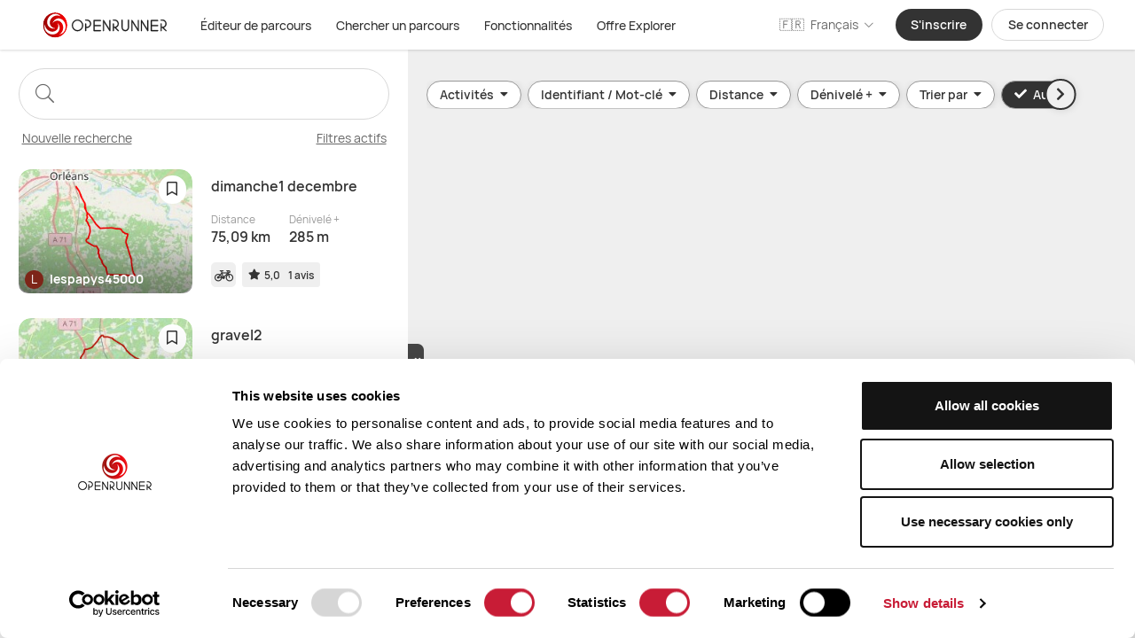

--- FILE ---
content_type: application/javascript; charset=UTF-8
request_url: https://www.openrunner.com/_nuxt/124939e.js
body_size: 1863
content:
!function(e){function r(r){for(var n,f,o=r[0],d=r[1],u=r[2],i=0,l=[];i<o.length;i++)f=o[i],Object.prototype.hasOwnProperty.call(a,f)&&a[f]&&l.push(a[f][0]),a[f]=0;for(n in d)Object.prototype.hasOwnProperty.call(d,n)&&(e[n]=d[n]);for(b&&b(r);l.length;)l.shift()();return c.push.apply(c,u||[]),t()}function t(){for(var e,r=0;r<c.length;r++){for(var t=c[r],n=!0,o=1;o<t.length;o++){var d=t[o];0!==a[d]&&(n=!1)}n&&(c.splice(r--,1),e=f(f.s=t[0]))}return e}var n={},a={86:0},c=[];function f(r){if(n[r])return n[r].exports;var t=n[r]={i:r,l:!1,exports:{}};return e[r].call(t.exports,t,t.exports,f),t.l=!0,t.exports}f.e=function(e){var r=[],t=a[e];if(0!==t)if(t)r.push(t[2]);else{var n=new Promise((function(r,n){t=a[e]=[r,n]}));r.push(t[2]=n);var c,o=document.createElement("script");o.charset="utf-8",o.timeout=120,f.nc&&o.setAttribute("nonce",f.nc),o.src=function(e){return f.p+""+{0:"258d8a1",1:"8f95ff2",2:"4a711e5",3:"a2709d1",4:"94fa997",5:"3a6b2b0",6:"a6d4744",7:"67dfbb0",8:"8fc7594",9:"f2cf0a8",10:"27decfc",11:"0b98a57",14:"616da3f",15:"a9db492",16:"8d914f3",17:"eb6af16",18:"313a9ab",19:"f70b90d",20:"89f277d",21:"a8f0a7c",22:"38d2388",23:"e683e65",24:"df37159",25:"967f9f5",26:"4a512ce",27:"ce42987",28:"34ac64c",29:"8eb77ea",30:"ae249f2",31:"a48e0d7",32:"e6f8933",33:"58fecba",34:"4863af8",35:"a94b42f",36:"7f4d10e",37:"5ce254d",38:"6f543cd",39:"87f6613",40:"7608dbb",41:"95f8c79",42:"a74cb22",43:"3bc7085",44:"ccfb202",45:"c41c374",46:"d909f4f",47:"efdee99",48:"02b87de",49:"398efd1",50:"356e94c",51:"a31da5b",52:"39cd613",53:"8cdf154",54:"25c737b",55:"2a8d9ba",56:"5658403",57:"1b6208b",58:"621c6b8",59:"43ef5ba",60:"c52a67d",61:"5fc3315",62:"bc818db",63:"6383e83",64:"8264c67",65:"8b2461f",66:"884d6eb",67:"7a2cac5",68:"cd9dee0",69:"c6dadd4",70:"b661e6c",71:"4871cc8",72:"e259979",73:"5986051",74:"855dbdb",75:"ae969f5",76:"2900cc2",77:"e1b0d98",78:"d808935",79:"c5bd79f",80:"8e356ec",81:"66cfe06",82:"54227b7",83:"4bf2c79",84:"a0c800b",85:"d31a0d0",88:"9d3a213",89:"b47adb6",90:"5073add",91:"aeb4bc8",92:"1fc64e0",93:"c6839c1",94:"591a728",95:"1a2c57d",96:"6b3988a",97:"536f6d1",98:"8429095",99:"08242b2",100:"9020dfb",101:"77eb248"}[e]+".js"}(e);var d=new Error;c=function(r){o.onerror=o.onload=null,clearTimeout(u);var t=a[e];if(0!==t){if(t){var n=r&&("load"===r.type?"missing":r.type),c=r&&r.target&&r.target.src;d.message="Loading chunk "+e+" failed.\n("+n+": "+c+")",d.name="ChunkLoadError",d.type=n,d.request=c,t[1](d)}a[e]=void 0}};var u=setTimeout((function(){c({type:"timeout",target:o})}),12e4);o.onerror=o.onload=c,document.head.appendChild(o)}return Promise.all(r)},f.m=e,f.c=n,f.d=function(e,r,t){f.o(e,r)||Object.defineProperty(e,r,{enumerable:!0,get:t})},f.r=function(e){"undefined"!=typeof Symbol&&Symbol.toStringTag&&Object.defineProperty(e,Symbol.toStringTag,{value:"Module"}),Object.defineProperty(e,"__esModule",{value:!0})},f.t=function(e,r){if(1&r&&(e=f(e)),8&r)return e;if(4&r&&"object"==typeof e&&e&&e.__esModule)return e;var t=Object.create(null);if(f.r(t),Object.defineProperty(t,"default",{enumerable:!0,value:e}),2&r&&"string"!=typeof e)for(var n in e)f.d(t,n,function(r){return e[r]}.bind(null,n));return t},f.n=function(e){var r=e&&e.__esModule?function(){return e.default}:function(){return e};return f.d(r,"a",r),r},f.o=function(e,r){return Object.prototype.hasOwnProperty.call(e,r)},f.p="/_nuxt/",f.oe=function(e){throw e};var o=window.webpackJsonp=window.webpackJsonp||[],d=o.push.bind(o);o.push=r,o=o.slice();for(var u=0;u<o.length;u++)r(o[u]);var b=d;t()}([]);

--- FILE ---
content_type: application/javascript; charset=UTF-8
request_url: https://www.openrunner.com/_nuxt/e1b0d98.js
body_size: 35229
content:
(window.webpackJsonp=window.webpackJsonp||[]).push([[77],{1268:function(t,e,o){"use strict";o.r(e);o(67);var i={name:"OTextarea",props:{value:{type:String,default:""},rows:{type:[Number,String],default:4},autogrow:{type:Boolean,default:!1},displayHandle:{type:Boolean,default:!0},maxLength:{type:Number,default:3e4}},data:function(){return{focus:!1}},methods:{getStyles:function(){return this.displayHandle?{}:{resize:"none"}},onInput:function(t){this.autogrow&&(t.target.style.height="auto",t.target.style.height="".concat(t.target.scrollHeight,"px")),this.$emit("input",t.target.value)},onBlur:function(t){this.focus=!1,this.$emit("blur",t)},getClasses:function(){return{"border-gray-2 shadow-checkbox":this.focus}}}},a=o(1),r=Object(a.a)(i,(function(){var t=this,e=t.$createElement;return(t._self._c||e)("textarea",{staticClass:"w-full text-base leading-normal flex flex-grow border-gray-3 border rounded-xl outline-none focus:outline-none p-4",class:t.getClasses(),style:t.getStyles(),attrs:{rows:t.rows,maxlength:t.maxLength},domProps:{value:t.value},on:{input:function(e){return t.onInput(e)},blur:function(e){return t.onBlur()},focus:function(e){t.focus=!0}}})}),[],!1,null,null,null);e.default=r.exports},1270:function(t,e,o){"use strict";o(36);var i=o(4),a=o(2);function r(t,e){var o=Object.keys(t);if(Object.getOwnPropertySymbols){var i=Object.getOwnPropertySymbols(t);e&&(i=i.filter((function(e){return Object.getOwnPropertyDescriptor(t,e).enumerable}))),o.push.apply(o,i)}return o}var n={name:"History",beforeRouteLeave:function(t,e,o){this.SET_LAST_ROUTE(e.name),this.SET_CURRENT_ROUTE(t.name),o()},methods:function(t){for(var e=1;e<arguments.length;e++){var o=null!=arguments[e]?arguments[e]:{};e%2?r(Object(o),!0).forEach((function(e){Object(i.a)(t,e,o[e])})):Object.getOwnPropertyDescriptors?Object.defineProperties(t,Object.getOwnPropertyDescriptors(o)):r(Object(o)).forEach((function(e){Object.defineProperty(t,e,Object.getOwnPropertyDescriptor(o,e))}))}return t}({},Object(a.b)(["SET_LAST_ROUTE","SET_CURRENT_ROUTE"]))},s=o(1),l=Object(s.a)(n,void 0,void 0,!1,null,null,null);e.a=l.exports},1275:function(t,e,o){var i=o(1288);"string"==typeof i&&(i=[[t.i,i,""]]),i.locals&&(t.exports=i.locals);(0,o(12).default)("871d1c56",i,!0,{sourceMap:!1})},1277:function(t,e,o){"use strict";o.r(e);o(16),o(67);var i={name:"Toggle",props:{color:{type:String,default:"black"},iconOn:{type:String,default:""},iconOff:{type:String,default:""},id:{type:[String,Number],required:!0},isChecked:{type:Boolean,default:!1},disabled:{type:Boolean,default:!1},label:{type:String,default:null},prepend:{type:Boolean,default:!1},labelClass:{type:String,default:""},tooltipInfo:{type:String,default:""},size:{type:String,default:"sm",validator:function(t){return["sm","sm-md","md"].includes(t)}}},data:function(){return{classLabel:{"h-6 w-10":"sm"===this.size,"h-7 w-12":"sm-md"===this.size,"h-8 w-14":"md"===this.size},classInput:{"h-6 w-6":"sm"===this.size,"h-7 w-7":"sm-md"===this.size,"h-8 w-8":"md"===this.size},classIcon:{"text-xxs w-6":"sm"===this.size,"w-7":"sm-md"===this.size,"w-8":"md"===this.size}}},methods:{handleKeyPressed:function(t){this.disabled||t.target.click()},trigger:function(t){this.disabled||this.$emit("input",t.target.checked)}}},a=(o(1391),o(1)),r=Object(a.a)(i,(function(){var t=this,e=t.$createElement,o=t._self._c||e;return o("div",{staticClass:"flex items-center",class:"toggle-"+t.size},[t.label&&t.prepend?o("label",{staticClass:"toggle-label",class:t.labelClass,attrs:{for:"toggle"+t.id}},[o("span",[t._v(t._s(t.label))]),t._v(" "),t.tooltipInfo?o("span",{directives:[{name:"tooltip",rawName:"v-tooltip",value:{content:t.tooltipInfo,classes:"text-black text-base rounded-lg font-light px-6 py-4 max-w-md"},expression:"{\n        content: tooltipInfo,\n        classes: 'text-black text-base rounded-lg font-light px-6 py-4 max-w-md'\n      }"}],staticClass:"fas text-nav fa-info-circle pl-1 text-gray-brown cursor-pointer"}):t._e()]):t._e(),t._v(" "),o("div",{staticClass:"input-container relative inline-block align-middle select-none transition duration-200 ease-in",class:[{"is-checked":t.isChecked,"is-disabled":t.disabled,"mr-2":!t.prepend,"ml-2":t.prepend},t.classLabel]},[o("input",{staticClass:"toggle-checkbox border-gray-2  absolute block rounded-full bg-white border-2 appearance-none cursor-pointer",class:[t.isChecked?"right-0":"",t.classInput,"black"===t.color?"checked:border-black":"checked:border-red"],attrs:{id:"toggle"+t.id,disabled:t.disabled,type:"checkbox"},domProps:{checked:t.isChecked},on:{change:t.trigger,keypress:function(e){return!e.type.indexOf("key")&&t._k(e.keyCode,"enter",13,e.key,"Enter")?null:t.handleKeyPressed(e)}}}),t._v(" "),o("label",{staticClass:"toggle-label block overflow-hidden h-6  rounded-full cursor-pointer",class:[t.isChecked?"black"===t.color?"bg-black":"bg-red":"bg-gray-2",t.classLabel],attrs:{for:"toggle"+t.id}},[o("i",{staticClass:"fal absolute justify-center flex h-full items-center",class:[t.isChecked?t.iconOn:t.iconOff,t.classIcon]})])]),t._v(" "),t.label&&!t.prepend?o("label",{staticClass:"toggle-label",class:t.labelClass,attrs:{for:"toggle"+t.id}},[t._v("\n    "+t._s(t.label)+"\n  ")]):t._e()])}),[],!1,null,null,null);e.default=r.exports},1278:function(t,e,o){"use strict";o.r(e);o(1328);var i=o(4),a=o(2);function r(t,e){var o=Object.keys(t);if(Object.getOwnPropertySymbols){var i=Object.getOwnPropertySymbols(t);e&&(i=i.filter((function(e){return Object.getOwnPropertyDescriptor(t,e).enumerable}))),o.push.apply(o,i)}return o}function n(t){for(var e=1;e<arguments.length;e++){var o=null!=arguments[e]?arguments[e]:{};e%2?r(Object(o),!0).forEach((function(e){Object(i.a)(t,e,o[e])})):Object.getOwnPropertyDescriptors?Object.defineProperties(t,Object.getOwnPropertyDescriptors(o)):r(Object(o)).forEach((function(e){Object.defineProperty(t,e,Object.getOwnPropertyDescriptor(o,e))}))}return t}var s={name:"DRouteActivity",props:{small:{type:Boolean,default:!1},activity:{type:Object,required:!0},startCity:{type:String,default:null},endCity:{type:String,default:null}},computed:n(n({},Object(a.c)("layout",["IS_SMALL_SCREEN"])),{},{isSmallScreen:function(){return this.IS_SMALL_SCREEN||this.$device.isMobile},iconClasses:function(){var t;return t={},Object(i.a)(t,"fak fa-or-activity-".concat(this.activity.id),!0),Object(i.a)(t,"-ml-1 text-h2 mr-1",this.small),Object(i.a)(t,"text-xl mr-1",!this.small),t}})},l=o(1),c=Object(l.a)(s,(function(){var t=this,e=t.$createElement,o=t._self._c||e;return o("div",{staticClass:"flex ",class:[t.small?"text-legend":"text-default",t.isSmallScreen?"space-y-2":"space-x-4 items-center"]},[o("div",{staticClass:"text-black flex items-center h-7 px-1.5",class:[t.small?"self-start":"rounded-sm bg-white",t.isSmallScreen?"self-start":""]},[o("i",{staticClass:"pl-1 font-light",class:t.iconClasses}),t._v(" "),t.activity&&t.activity.i18n?o("span",{staticClass:"pr-1",class:t.small?"":"font-bold text-activity"},[t._v("\n      "+t._s(t._f("uppercase")(t.activity.i18n))+"\n    ")]):t._e()]),t._v(" "),t.startCity?o("span",{staticClass:"flex items-center text-nav font-semibold leading-normal",class:t.isSmallScreen?"py-2.5":""},[o("span",{staticClass:"truncate"},[t._v(t._s(t.startCity))]),t._v(" "),o("i",{staticClass:"fal fa-long-arrow-right mx-2"}),t._v(" "),o("span",{staticClass:"truncate"},[t._v(t._s(t.endCity))])]):t._e()])}),[],!1,null,null,null);e.default=c.exports},1285:function(t,e,o){"use strict";o.d(e,"a",(function(){return a})),o.d(e,"b",(function(){return r}));o(34);var i=[{colorName:"green",hexadecimal:"#009c41"},{colorName:"red",hexadecimal:"#e64c3c"},{colorName:"orange",hexadecimal:"#e67e21"},{colorName:"blue",hexadecimal:"#0177bf"},{colorName:"white",hexadecimal:"#ffffff"}],a=function(t){var e=i.filter((function(e){return e.colorName===t}));return e&&e.length>0?e[0].hexadecimal:"#ffffff"},r=function(t){var e=i.filter((function(e){return e.hexadecimal===t}));return e&&e.length>0?e[0].colorName:"white"}},1287:function(t,e,o){"use strict";o(1275)},1288:function(t,e,o){(e=o(11)(!1)).push([t.i,".search-white-triangle[data-v-49e5b1ec]{position:absolute;bottom:0;height:100%;width:100%;--tw-bg-opacity:1;background-color:rgba(255,255,255,var(--tw-bg-opacity));--tw-bg-opacity:0.5;transform:skew(0deg,-170deg);bottom:-65%}.special-filter[data-v-49e5b1ec]{background:linear-gradient(185deg,transparent 35%,rgba(0,0,0,.1) 55%,rgba(0,0,0,.3) 75%,rgba(0,0,0,.5))}",""]),t.exports=e},1291:function(t,e,o){"use strict";o.r(e);var i={name:"SearchResultsPreview",components:{Profile:o(1367).default},props:{trademarkSrc:{type:String,default:""},previewSrc:{required:!0,type:String},alt:{required:!0,type:String},username:{type:String,default:""},user:{type:Object,default:function(){return{}},required:!1}}},a=(o(1287),o(1)),r=Object(a.a)(i,(function(){var t=this,e=t.$createElement,o=t._self._c||e;return o("div",{staticClass:"w-56 h-40 flex flex-shrink-0 justify-center items-center"},[o("div",{staticClass:"h-full w-full relative overflow-hidden group"},[o("lazy-image",{attrs:{src:t.previewSrc,alt:t.alt,classes:"h-full w-full object-cover rounded-2xl"}}),t._v(" "),t.username?o("div",{staticClass:"absolute flex items-end top-0 w-full special-filter rounded-b-xl bottom-0 flex px-2 text-white"},[o("div",{staticClass:"space-x-2 flex items-center py-1.5 max-w-full"},[t.user?o("div",[o("profile-picture",{attrs:{user:t.user,size:"xs"}})],1):o("span",{staticClass:"fas fa-user-circle text-h2"}),t._v(" "),o("span",{staticClass:"font-bold truncate"},[t._v(t._s(t.username.toLowerCase()))])])]):t._e(),t._v(" "),t.trademarkSrc?o("div",{staticClass:"transition-top duration-700 ease-in-out absolute z-10 bg-white bg-opacity-50 top-full  group-hover:top-0 py-2 px-6 w-full h-full flex justify-start items-center"},[o("img",{staticClass:"h-full w-full object-scale-down lazyload",attrs:{src:t.trademarkSrc,rel:"preload"}})]):t._e()],1)])}),[],!1,null,"49e5b1ec",null);e.default=r.exports;installComponents(r,{LazyImage:o(49).default,ProfilePicture:o(227).default})},1320:function(t,e,o){"use strict";o.r(e);o(1294),o(1295),o(20),o(37),o(31),o(42),o(176),o(36),o(17),o(38);var i=o(4),a=o(55),r=o.n(a),n=o(69),s=o(62),l=o(2),c=o(1285),d=o(1272);o(52);function u(t,e){var o=Object.keys(t);if(Object.getOwnPropertySymbols){var i=Object.getOwnPropertySymbols(t);e&&(i=i.filter((function(e){return Object.getOwnPropertyDescriptor(t,e).enumerable}))),o.push.apply(o,i)}return o}function p(t){for(var e=1;e<arguments.length;e++){var o=null!=arguments[e]?arguments[e]:{};e%2?u(Object(o),!0).forEach((function(e){Object(i.a)(t,e,o[e])})):Object.getOwnPropertyDescriptors?Object.defineProperties(t,Object.getOwnPropertyDescriptors(o)):u(Object(o)).forEach((function(e){Object.defineProperty(t,e,Object.getOwnPropertyDescriptor(o,e))}))}return t}var f={name:"SaveRouteModal",components:{OSelect:d.default},mixins:[n.a],props:{item:{type:Object,default:function(){return null}},updateRoute:{type:Function,default:null},currentNameInEditor:{type:String,default:""}},data:function(){var t,e,o,i,a,r,n,s=this.currentNameInEditor||((null===(t=this.item)||void 0===t?void 0:t.id)>0?null===(e=this.item)||void 0===e?void 0:e.name:"");"nouveau parcours"===s.toLowerCase()&&(s=""),s=s.slice(0,50);var l=null;return null!==(o=this.item)&&void 0!==o&&o.trademark&&((l=this.item.trademark).i18n=this.item.trademark.name),{listModifications:null,labelColors:["white","orange","green","red","blue"],colorSelected:Object(c.b)(this.item.label_color),hexaColorSelected:"",routeName:s,initialLists:null!==(i=this.item)&&void 0!==i&&i.my_folders?this.item.my_folders.map((function(t){return t.id})):[],selectActivities:null!==(a=this.item)&&void 0!==a&&a.activity?[this.item.activity]:[],isTested:"is_tested_by_user"in this.item&&"boolean"==typeof this.item.is_tested_by_user&&this.item.is_tested_by_user,isPrivate:!("is_private"in this.item)||"boolean"!=typeof this.item.is_private||this.item.is_private,description:null===(r=this.item)||void 0===r?void 0:r.description,keywords:null!==(n=this.item)&&void 0!==n&&n.keyword?this.item.keyword:"",trademark:l?[l]:[{id:null,i18n:this.$t("route.noIdentity")}],roadType:null,markings:null,label:null,isOfficial:!1,isTag:!1,loading:!1,error:null,moreOptions:!1,saveSuccess:!1,saveError:!1,traceSaved:null}},mounted:function(){this.API_GET_FOLDERS(),this.hasTrademarksCapabilities&&this.API_GET_TRADEMARKS()},validations:function(){return s.i},beforeMount:function(){window.addEventListener("keydown",this.handleKeydown,null)},beforeDestroy:function(){window.removeEventListener("keydown",this.handleKeydown)},computed:p(p(p(p(p(p({},Object(l.c)("localStorage",["GET_DISPLAY_POST_SAVE_MODAL"])),Object(l.c)("trademarks",["GET_TRADEMARKS"])),Object(l.c)("routes",["HAS_ITEM_CHANGED"])),Object(l.c)("folders",["GET_FOLDERS"])),Object(l.c)("user",["GET_ACTIVITIES_WITH_PREF","GET_CAPABILITIES","IS_PRO_USER","IS_CONTRIBUTOR_USER"])),{},{isOnDetailedRoutePage:function(){return this.$route.path===this.localePath("route-details-id")},isOnListPage:function(){return this.$route.path===this.localePath("my-space-folders-id")},isOnMyRoutesPage:function(){return this.$route.path===this.localePath("my-space-routes")},isOnEditorPage:function(){return this.$route.path===this.localePath("route-planner")},hasTrademarksCapabilities:function(){var t;return null===(t=this.GET_CAPABILITIES.feature)||void 0===t?void 0:t.trademark_select},trademarksOptions:function(){var t=this.GET_TRADEMARKS.map((function(t){return t.i18n=t.name,t}));return t.unshift({i18n:this.$t("route.noIdentity"),id:null}),t},isUpdateMode:function(){var t;return(null==this||null===(t=this.item)||void 0===t?void 0:t.id)>0},modalTitle:function(){return this.saveSuccess?"editor-onboarding.route-saved-title":this.isUpdateMode?"text.updateRoute":"text.saveRoutesTitle"},modalSubtitle:function(){return""},activitiesWithPrefFormatted:function(){var t,e,o,i,a=this.GET_ACTIVITIES_WITH_PREF.users.options.length>0,r=null===(t=this.GET_ACTIVITIES_WITH_PREF)||void 0===t||null===(e=t.users)||void 0===e?void 0:e.name,n=null===(o=this.GET_ACTIVITIES_WITH_PREF)||void 0===o||null===(i=o.others)||void 0===i?void 0:i.name,s=a?[{id:"section-other",selectable:!1}]:[];return this.GET_ACTIVITIES_WITH_PREF.users.options.map((function(t,e){return t.label=r,t.selectable=!0,t})).concat(s,this.GET_ACTIVITIES_WITH_PREF.others.options.map((function(t,e){return t.label=n,t.selectable=!0,t})))}}),methods:p(p(p(p({},Object(l.b)("folders",["API_UPDATE_FOLDER","API_GET_FOLDERS"])),Object(l.b)("trademarks",["API_GET_TRADEMARKS"])),Object(l.b)("routes",["API_SAVE_ROUTE","API_GET_THUMB","UPDATE_USER_ROUTE"])),{},{onListSelect:function(t){this.listModifications=t},handleKeydown:function(t){13===t.keyCode&&"TEXTAREA"!==t.target.tagName&&this.save()},close:function(){this.isUpdateMode?this.$gtag.event("after_route_update",{afterRouteSaveAction:"leave"}):this.$gtag.event("after_route_save",{afterRouteSaveAction:"leave"}),this.$emit("close")},onSelectChange:function(t){this.selectActivities=[t]},onTrademarkSelectChange:function(t){this.trademark=[t]},onTogglePrivacyChange:function(t){var e="";this.isOnEditorPage?e=this.isUpdateMode?"route-planner-update-modal":"route-planner-create-modal":this.isOnListPage?e="my-space-list-modal":this.isOnMyRoutesPage?e="my-space-routes-modal":this.isOnDetailedRoutePage&&(e="detailed-route-modal"),this.$gtag.event("privacy_value_change",{newPrivacyValue:t,newPrivacyLocation:e}),this.isPrivate=t},onToggleRouteTested:function(t){var e="";this.isOnEditorPage?e=this.isUpdateMode?"route-planner-update-modal":"route-planner-create-modal":this.isOnListPage?e="my-space-list-modal":this.isOnMyRoutesPage?e="my-space-routes-modal":this.isOnDetailedRoutePage&&(e="detailed-route-modal"),this.$gtag.event("route_tested_value_change",{newRouteTestedValue:t,newIsTestedLocation:e}),this.isTested=t},onColorClicked:function(t){this.colorSelected=t.color,this.hexaColorSelected=t.colorHexa},save:function(){var t=this;if(this.$v.$touch(),!this.$v.$invalid){var e;this.loading=!0;var o=null===(e=this.item)||void 0===e?void 0:e.id,i=o&&(this.HAS_ITEM_CHANGED(o)||o<0)?r()(this.item):{};this.item.id&&(i.id=this.item.id),i.name=this.routeName,i.activity=this.selectActivities.length>0?this.selectActivities[0].id:null,i.is_tested_by_user=this.isTested,i.is_private=this.isPrivate,i.description=this.description,"string"==typeof this.keywords&&(i.keyword=this.keywords),this.hexaColorSelected?i.label_color=this.hexaColorSelected:null===i.label_color&&(null==i||delete i.label_color),this.trademark.length>0&&(this.IS_PRO_USER||this.IS_CONTRIBUTOR_USER)&&(i.trademark_id=this.trademark[0].id),i.source="openrunner-web",this.API_SAVE_ROUTE(i).then((function(e){var o,i;t.traceSaved=e,t.saveSuccess=!0,t.isUpdateMode?t.$gtag.event("route_update"):t.$gtag.event("route_save"),t.updateRoute&&t.updateRoute({trace:e,oldId:t.item.id,newId:e.id}),t.GET_DISPLAY_POST_SAVE_MODAL||t.$emit("close"),null!==(o=t.listModifications)&&void 0!==o&&o.add&&t.listModifications.add.forEach((function(o){t.API_UPDATE_FOLDER({folder:{id:o},body:{add_routes:[e.id]}})})),null!==(i=t.listModifications)&&void 0!==i&&i.remove&&t.listModifications.remove.forEach((function(o){t.API_UPDATE_FOLDER({folder:{id:o},body:{remove_routes:[e.id]}})})),e.thumbnails.some((function(t){return"landscape"===t.shape&&"medium"===t.size}))||t.API_GET_THUMB({id:e.id,shape:"landscape",size:"medium"}).then((function(o){t.UPDATE_USER_ROUTE({trace:{thumbnails:[o]},oldId:e.id})}))})).catch((function(e){t.saveError=e})).finally((function(){t.loading=!1}))}},handleRetry:function(){this.saveSuccess=!1,this.saveError=!1}})},h=o(1),m=Object(h.a)(f,(function(){var t=this,e=t.$createElement,o=t._self._c||e;return o("default-modal",{staticClass:"max-h-screen overflow-auto",attrs:{title:t.$t(t.modalTitle),"sub-title":t.modalSubtitle,"click-to-close":"false"},on:{close:t.close}},[o("o-transition",[t.saveError?o("save-error",{attrs:{error:t.saveError},on:{cancel:t.close,retry:t.handleRetry}}):t.saveSuccess?o("save-success",{attrs:{"is-update":t.isUpdateMode,route:t.traceSaved},on:{close:t.close}}):o("div",{staticClass:"max-w-md mx-auto text-gray-brown flex flex-col w-full items-center space-y-3"},[o("input-with-label",{staticClass:"flex w-full",attrs:{name:"route-name","max-length":"50",label:t.$t("label.routeName"),"disabled-l-p":"",required:"","prepend-icon":"far fa-pencil-alt","append-icon":t.$v.routeName.$error?"fal fa-exclamation-circle":null,error:t.$v.routeName.$error?t.getError("routeName"):null},model:{value:t.$v.routeName.$model,callback:function(e){t.$set(t.$v.routeName,"$model",e)},expression:"$v.routeName.$model"}}),t._v(" "),o("o-select",{staticClass:"flex w-full",attrs:{value:t.selectActivities,options:t.activitiesWithPrefFormatted,placeholder:t.$t("placeholder.activity-placeholder"),"append-to-body":!1,label:t.$t("label.saveRouteActivities"),"translate-y":"translate-y-40","prepend-icon":"far fa-running","error-color":"red",required:"",error:t.$v.selectActivities.$error?t.getError("selectActivities"):null},on:{input:t.onSelectChange}}),t._v(" "),t.GET_FOLDERS.length>0?o("div",{staticClass:"w-full mb-4"},[o("custom-list-select",{attrs:{"initial-lists":t.initialLists},on:{select:t.onListSelect}})],1):t._e(),t._v(" "),o("div",{staticClass:"flex flex-col w-full pt-4 space-y-4"},[o("div",{staticClass:"text-black font-medium"},[o("span",[t._v(t._s(t.$t("editor-onboarding.desc-author")))]),t._v(" "),o("span",{directives:[{name:"tooltip",rawName:"v-tooltip",value:{content:t.$t("description.no-description-2"),classes:"text-black text-base rounded-lg font-light px-6 py-4 max-w-md"},expression:"{content: $t('description.no-description-2'), classes: 'text-black text-base rounded-lg font-light px-6 py-4 max-w-md'}"}],staticClass:"ml-1 text-gray-brown fas fa-info-circle text-nav cursor-pointer"})]),t._v(" "),o("o-textarea",{attrs:{placeholder:t.$t("description.no-description")},on:{input:function(e){t.description=e}},model:{value:t.description,callback:function(e){t.description=e},expression:"description"}})],1),t._v(" "),t.moreOptions?t._e():o("div",{staticClass:"flex flex-grow py-6"},[o("span",{staticClass:"cursor-pointer underline text-black",attrs:{loading:t.loading},on:{click:function(e){t.moreOptions=!t.moreOptions}}},[t._v("\n          "+t._s(t.$t("btn.saveRouteMoreOptions"))+"\n        ")])]),t._v(" "),t.moreOptions?o("div",{staticClass:"w-full relative"},[o("div",{staticClass:"w-full pt-2 font-light"},[o("div",{staticClass:"flex flex-col w-full pt-3"},[o("toggle",{staticClass:"justify-between pb-4",attrs:{id:"toggle-track-privacy",color:"red",iconOn:"fal fa-lock-alt",iconOff:"fal fa-unlock",isChecked:t.isPrivate,prepend:"","tooltip-info":t.$t("text.saveRoutePrivateDescription"),"label-class":"font-medium",label:t.$t("label.saveRoutePrivate")},on:{input:t.onTogglePrivacyChange}})],1),t._v(" "),t.isPrivate?t._e():o("div",{staticClass:"py-4 flex flex-col w-full border-t border-black border-opacity-10"},[o("toggle",{staticClass:"justify-between",attrs:{id:"toggle-track-done",prepend:"","label-class":"font-medium","is-checked":t.isTested,label:t.$t("label.saveRouteTested")},on:{input:t.onToggleRouteTested}})],1)]),t._v(" "),o("div",{staticClass:"mb-3 flex flex-col w-full py-4"},[o("div",{staticClass:"flex flex-row w-full items-center justify-between"},[o("div",[o("span",{staticClass:"flex-1 font-medium text-black"},[t._v(" "+t._s(t.$t("route.route-label")))]),t._v(" "),o("span",{directives:[{name:"tooltip",rawName:"v-tooltip",value:{content:t.$t("route.route-label-desc"),classes:"text-black text-base rounded-lg font-light px-6 py-4 max-w-md"},expression:"{content: $t('route.route-label-desc'), classes: 'text-black text-base rounded-lg font-light px-6 py-4 max-w-md'}"}],staticClass:"pl-1 fas fa-info-circle text-nav cursor-pointer justify-between"})]),t._v(" "),o("div",{staticClass:"flex space-x-2 items-center"},t._l(t.labelColors,(function(e){return o("color-picker",{key:e,attrs:{"color-selected":t.colorSelected,color:e},on:{colorClicked:t.onColorClicked}})})),1)])]),t._v(" "),o("input-with-label",{staticClass:"flex w-full mb-3",attrs:{name:"route-hashtags",placeholder:t.$t("route.route-hashtags-placeholder"),type:"text",label:t.$t("route.route-hashtags"),"disabled-l-p":"","prepend-icon":"fal fa-hashtag"},model:{value:t.keywords,callback:function(e){t.keywords=e},expression:"keywords"}}),t._v(" "),t.hasTrademarksCapabilities?o("o-select",{staticClass:"flex w-full mb-6",attrs:{value:t.trademark,options:t.trademarksOptions,label:t.$t("route.route-trademark"),"prepend-icon":"fal fa-road","always-display-prepend-icon":"","append-to-body":!1},on:{input:t.onTrademarkSelectChange}}):t._e()],1):t._e(),t._v(" "),o("div",{staticClass:"flex justify-center w-full"},[o("o-button",{attrs:{id:"btn-save-route-confirm",width:"w-auto",loading:t.loading},on:{click:t.save}},[t._v("\n          "+t._s(t.$t("btn.saveRoute"))+"\n        ")])],1)],1)],1)],1)}),[],!1,null,null,null);e.default=m.exports;installComponents(m,{SaveError:o(1322).default,SaveSuccess:o(1323).default,InputWithLabel:o(118).default,OSelect:o(1272).default,CustomListSelect:o(1324).default,OTextarea:o(1268).default,Toggle:o(1277).default,ColorPicker:o(1325).default,OButton:o(25).default,OTransition:o(139).default,DefaultModal:o(8).default})},1322:function(t,e,o){"use strict";o.r(e);var i={name:"SaveError",props:{error:{type:[Object,Error],default:function(){return null}}},methods:{next:function(){this.$emit("retry")},cancel:function(){this.$emit("cancel")}}},a=o(1),r=Object(a.a)(i,(function(){var t=this,e=t.$createElement,o=t._self._c||e;return o("div",{staticClass:"flex flex-col self-stretch mx-16 justify-center items-center"},[t._m(0),t._v(" "),o("div",{staticClass:"flex flex-grow justify-center"},[o("div",{staticClass:"text-base"},[t._v("\n      "+t._s(t.$t("error.registerError"))+"\n    ")])]),t._v(" "),t.error?o("div",{staticClass:"flex flex self-stretch justify-center"},[o("div",{staticClass:"text-sm text-red"},[t._v("\n      "+t._s(t.$t(t.error.message))+"\n    ")])]):t._e(),t._v(" "),o("div",{staticClass:"flex self-stretch mt-8 mb-10"},[o("div",{staticClass:"flex-grow"},[o("o-button",{attrs:{id:"btn-retry"},on:{click:t.next}},[t._v("\n        "+t._s(t.$t("btn.registerErrorRedirect"))+"\n      ")])],1)]),t._v(" "),o("div",{staticClass:"flex self-stretch mt-8 mb-10"},[o("div",{staticClass:"flex-grow"},[o("o-button",{attrs:{id:"btn-cancel"},on:{click:t.cancel}},[t._v("\n        "+t._s(t.$t("btn.registerErrorCancel"))+"\n      ")])],1)])])}),[function(){var t=this.$createElement,e=this._self._c||t;return e("div",{staticClass:"flex flex-grow justify-center text-9xl my-10 text-red"},[e("i",{staticClass:"fal fa-exclamation-circle"})])}],!1,null,null,null);e.default=r.exports;installComponents(r,{OButton:o(25).default})},1323:function(t,e,o){"use strict";o.r(e);o(50),o(17),o(32),o(56),o(63),o(57),o(140),o(41);var i=o(7),a=o(4),r=o(2);o(52);function n(t,e){var o=Object.keys(t);if(Object.getOwnPropertySymbols){var i=Object.getOwnPropertySymbols(t);e&&(i=i.filter((function(e){return Object.getOwnPropertyDescriptor(t,e).enumerable}))),o.push.apply(o,i)}return o}function s(t){for(var e=1;e<arguments.length;e++){var o=null!=arguments[e]?arguments[e]:{};e%2?n(Object(o),!0).forEach((function(e){Object(a.a)(t,e,o[e])})):Object.getOwnPropertyDescriptors?Object.defineProperties(t,Object.getOwnPropertyDescriptors(o)):n(Object(o)).forEach((function(e){Object.defineProperty(t,e,Object.getOwnPropertyDescriptor(o,e))}))}return t}var l={name:"SaveSuccess",components:{RoundedIcon:o(225).default},props:{route:{type:Object,required:!0},isUpdate:{type:Boolean,required:!0,default:!1}},data:function(){return{mustHideSaveSuccess:!1}},beforeMount:function(){window.addEventListener("keydown",this.handleKeydown,null)},beforeDestroy:function(){window.removeEventListener("keydown",this.handleKeydown)},computed:s(s({},Object(r.c)("routes",["GET_ROUTE"])),{},{routeStore:function(){return this.GET_ROUTE(this.route.id)},hasAlreadyAThumbnail:function(){var t,e;return null===(t=this.routeStore)||void 0===t||null===(e=t.media[0])||void 0===e?void 0:e.url_thumbnail},getThumbnail:function(){var t;return null===(t=this.routeStore.thumbnails.find((function(t){return"landscape"===t.shape&&"medium"===t.size})))||void 0===t?void 0:t.url},isOnEditorPage:function(){return this.$route.path===this.localePath("route-planner")},isOnDetailedRoutePage:function(){return this.$route.path===this.localePath({name:"route-details-id",params:{id:this.route.id}})},isOnMyRoutesPage:function(){return this.$route.path===this.localePath("my-space-routes")}}),methods:s(s(s({},Object(r.b)("routes",["API_DOWNLOAD_ROUTE"])),Object(r.b)("localStorage",["SET_DISPLAY_POST_SAVE_MODAL"])),{},{onContinueClick:function(){this.mustHideSaveSuccess&&this.$gtag.event("hide_save_success_modal"),this.SET_DISPLAY_POST_SAVE_MODAL(!this.mustHideSaveSuccess),this.$emit("close")},handleKeydown:function(t){13===t.keyCode&&this.$emit("close")},sendStat:function(){this.isUpdate?this.$gtag.event("after_route_update",{afterRouteSaveAction:"view"}):this.$gtag.event("after_route_save",{afterRouteSaveAction:"view"}),this.$router.push(this.localePath({name:"route-details-id",params:{id:this.route.id}}))},onDownloadGpx:function(){this.isUpdate?this.$gtag.event("after_route_update",{afterRouteSaveAction:"download"}):this.$gtag.event("after_route_save",{afterRouteSaveAction:"download"}),this.API_DOWNLOAD_ROUTE({id:this.routeStore.id,type:"gpx-track"}).then(function(){var t=Object(i.a)(regeneratorRuntime.mark((function t(e){var o;return regeneratorRuntime.wrap((function(t){for(;;)switch(t.prev=t.next){case 0:return o=e.headers.get("Content-Disposition").split("; "),t.next=3,e.blob();case 3:return t.t0=t.sent,t.t1=decodeURI(3===o.length?o[2].split("filename*=utf-8''")[1]:o[1].split("filename=")[1]),t.abrupt("return",{blob:t.t0,filename:t.t1});case 6:case"end":return t.stop()}}),t)})));return function(e){return t.apply(this,arguments)}}()).then((function(t){var e=t.blob,o=t.filename,i=window.URL.createObjectURL(e),a=document.createElement("a");a.href=i,a.download=o,document.body.appendChild(a),a.click(),a.remove()})).catch((function(t){}))}})},c=o(1),d=Object(c.a)(l,(function(){var t=this,e=t.$createElement,o=t._self._c||e;return o("div",{staticClass:"max-w-lg w-full mx-auto"},[t.isUpdate?t._e():o("i18n",{staticClass:"absolute top-24 font-light text-black left-0 w-full text-center text-base",attrs:{path:"editor-onboarding.route-saved-subtitle",tag:"div"},scopedSlots:t._u([{key:"myRoutes",fn:function(){return[o("nuxt-link",{staticClass:"cursor-pointer underline",attrs:{to:t.localePath({name:"my-space-routes"})}},[t._v(t._s(t.$t("editor-onboarding.created-routes")))])]},proxy:!0}],null,!1,3150954084)}),t._v(" "),o("div",{staticClass:"flex flex-grow-0 flex-shrink-0 rounded-xl",class:t.isUpdate?"mt-4":"mt-8"},[o("div",{staticClass:"relative"},[o("search-results-preview",{staticClass:"z-10",attrs:{"preview-src":t.routeStore.cover||t.hasAlreadyAThumbnail||t.getThumbnail||null,alt:t.routeStore.name,username:t.routeStore&&t.routeStore.author&&t.routeStore.author.username,user:t.routeStore&&t.routeStore.author}}),t._v(" "),o("favorite-button",{staticClass:"absolute top-2 right-2",attrs:{id:t.routeStore.id,size:"9",folders:t.routeStore.my_folders}})],1),t._v(" "),o("div",{staticClass:"flex flex-col justify-between flex-grow min-w-0 ml-4"},[o("div",{staticClass:"flex flex-col line-clamp-2 font-semibold text-nav leading-normal text-black"},[t._v("\n        "+t._s(t._f("capitalize")(t.routeStore.name))+"\n      ")]),t._v(" "),o("d-route-elevation-information",{attrs:{length:t.routeStore.length,ascent:t.routeStore.elevation.ascent}}),t._v(" "),t.isOnDetailedRoutePage?t._e():o("div",{staticClass:"flex items-end space-x-2"},[o("rounded-icon",{attrs:{icon:"fal fa-arrow-to-bottom",width:"auto",color:"secondary"},on:{click:t.onDownloadGpx}},[t._v(t._s(t.$t("route.save-shortcut-1")))]),t._v(" "),o("o-button",{attrs:{width:"auto",height:"sm",color:"light"},on:{click:t.sendStat}},[t._v("\n            "+t._s(t.$t("route.save-shortcut-2"))+"\n          ")])],1)],1)]),t._v(" "),o("div",{staticClass:"mt-10"},[o("o-button",{staticClass:"mx-auto",attrs:{color:"secondary",width:"w-auto"},on:{click:t.onContinueClick}},[t._v("\n      "+t._s(t.isOnEditorPage?t.$t("editor-onboarding.back-to-editor"):t.$t("btn.ok"))+"\n    ")])],1)],1)}),[],!1,null,null,null);e.default=d.exports;installComponents(d,{SearchResultsPreview:o(1291).default,FavoriteButton:o(1273).default,DRouteElevationInformation:o(1292).default,RoundedIcon:o(225).default,OButton:o(25).default})},1324:function(t,e,o){"use strict";o.r(e);o(34),o(50),o(16),o(313),o(107),o(36),o(24);var i=o(4),a=o(311),r=o(2),n=o(118),s=o(1266);function l(t,e){var o=Object.keys(t);if(Object.getOwnPropertySymbols){var i=Object.getOwnPropertySymbols(t);e&&(i=i.filter((function(e){return Object.getOwnPropertyDescriptor(t,e).enumerable}))),o.push.apply(o,i)}return o}function c(t){for(var e=1;e<arguments.length;e++){var o=null!=arguments[e]?arguments[e]:{};e%2?l(Object(o),!0).forEach((function(e){Object(i.a)(t,e,o[e])})):Object.getOwnPropertyDescriptors?Object.defineProperties(t,Object.getOwnPropertyDescriptors(o)):l(Object(o)).forEach((function(e){Object.defineProperty(t,e,Object.getOwnPropertyDescriptor(o,e))}))}return t}var d={name:"ListSelect",components:{ListPrivacyStatus:o(1269).default,InputWithLabel:n.default},props:{initialLists:{type:Array,required:!0}},data:function(){return{open:!1,focus:!1,onInputChangeTriggered:!1,selectedIds:Object(a.a)(this.initialLists)}},mounted:function(){this.API_GET_FOLDERS()},computed:c(c(c({},Object(r.c)("folders",["GET_FOLDERS"])),Object(r.c)("user",["IS_FREE_USER"])),{},{getLabel:function(){var t,e=this,o=this.selectedIds.length,i="";1===o?(i=null===(t=this.GET_FOLDERS.find((function(t){return t.id===e.selectedIds[0]})))||void 0===t?void 0:t.name,i=this.$options.filters.capitalize(i)):o>1&&(i=this.$t("folders.nb-selected-lists",{nb:o}));return i}}),methods:c(c({},Object(r.b)("folders",["API_GET_FOLDERS"])),{},{isSelected:function(t){return this.selectedIds.includes(t.id)},onListClick:function(t){var e=this;if(this.open=!this.open,this.IS_FREE_USER&&!t.is_free)this.$modal.show(s.a,{feature:"folder",titleAlt:this.$t("feature-29.title-alt")},{classes:"explorer-modal",focusTrap:!1});else{var o=this.selectedIds.indexOf(t.id);-1===o?this.selectedIds.push(t.id):this.selectedIds.splice(o,1)}var i=this.selectedIds.filter((function(t){return!e.initialLists.includes(t)})),a=this.initialLists.filter((function(t){return!e.selectedIds.includes(t)}));this.$emit("select",{add:i,remove:a})}})},u=o(1),p=Object(u.a)(d,(function(){var t=this,e=t.$createElement,i=t._self._c||e;return i("v-popover",{staticClass:"flex flex-col w-full relative",attrs:{open:t.open,placement:"bottom","boundaries-element":"body",container:!1,"popover-class":"z-9999 no-arrow text-black bg-white w-full flex flex-col rounded-2xl"},on:{"update:open":function(e){t.open=e}},scopedSlots:t._u([{key:"popover",fn:function(){return[i("perfect-scrollbar",{staticClass:"max-h-96 py-4"},t._l(t.GET_FOLDERS,(function(e,a){return i("div",{key:a,staticClass:"relative py-2 px-4  text-black cursor-pointer whitespace-normal flex max-w-full w-full items-center",class:t.IS_FREE_USER&&!e.is_free?"":"hover:text-white hover:bg-blue-help",on:{click:function(o){return t.onListClick(e)}}},[t.IS_FREE_USER&&!e.is_free?i("div",{staticClass:"absolute w-full -mx-4 h-full bg-black bg-opacity-30 hover:bg-opacity-50"}):t._e(),t._v(" "),i("div",[i("div",{staticClass:"w-28 h-20 rounded-md lazyload bg-cover relative",class:e.thumbnail_url?"":"bg-gray-3",attrs:{"data-bg":e.thumbnail_url||o(538)}},[i("list-privacy-status",{staticClass:"absolute top-2 right-2",attrs:{folder:e,size:8}})],1)]),t._v(" "),i("div",{staticClass:"ml-4 flex flex-1 flex-col"},[i("span",{staticClass:"font-semibold leading-normal line-clamp-2"},[t._v(t._s(t._f("capitalize")(e.name)))]),t._v(" "),i("span",{staticClass:"text-base"},[t._v(t._s(t.$t("route.nb-routes",{nb:e.routes_count})))])]),t._v(" "),i("div",{staticClass:"ml-4 px-1"},[t.isSelected(e)?i("i",{staticClass:"fas fa-check-circle text-pro-logo-offer"}):i("i",{staticClass:"fal fa-circle text-pro-logo-offer"})])])})),0)]},proxy:!0}])},[i("div",{staticClass:"flex flex-col w-full cursor-pointer",on:{click:function(e){e.stopPropagation(),t.open=!t.open}}},[i("input-with-label",{staticClass:"flex w-full pointer-events-none",attrs:{value:t.getLabel,label:t.$t("folders.lists"),"prepend-icon":"far fa-bookmark","append-icon":t.open?"fal fa-chevron-up mr-3":"fal fa-chevron-down mr-3"}})],1)])}),[],!1,null,null,null);e.default=p.exports;installComponents(p,{InputWithLabel:o(118).default,ListPrivacyStatus:o(1269).default})},1325:function(t,e,o){"use strict";o.r(e);var i=o(1285),a={name:"ColorPicker",props:{color:{type:String,default:""},colorSelected:{type:String,default:""}},data:function(){return{}},computed:{styles:function(){return{"background-color":Object(i.a)(this.color)}},clicked:function(){return this.colorSelected===this.color}},methods:{onColorClicked:function(){this.$emit("colorClicked",{color:this.color,colorHexa:Object(i.a)(this.color)})}}},r=o(1),n=Object(r.a)(a,(function(){var t=this.$createElement,e=this._self._c||t;return e("div",{staticClass:"cursor-pointer h-7 w-7",class:[this.clicked?"h-9 w-9 border-4 border-gray-2 relative":""],style:this.styles,on:{click:this.onColorClicked}},["white"===this.color?e("div",{staticClass:"w-9 border-t border-gray-2 transform -rotate-45 absolute top-3.5 -left-1"}):this._e()])}),[],!1,null,null,null);e.default=n.exports},1349:function(t,e,o){var i=o(1392);"string"==typeof i&&(i=[[t.i,i,""]]),i.locals&&(t.exports=i.locals);(0,o(12).default)("d37e6124",i,!0,{sourceMap:!1})},1350:function(t,e,o){var i=o(1394);"string"==typeof i&&(i=[[t.i,i,""]]),i.locals&&(t.exports=i.locals);(0,o(12).default)("661c67a8",i,!0,{sourceMap:!1})},1386:function(t,e,o){var i=o(1427);"string"==typeof i&&(i=[[t.i,i,""]]),i.locals&&(t.exports=i.locals);(0,o(12).default)("88e73846",i,!0,{sourceMap:!1})},1391:function(t,e,o){"use strict";o(1349)},1392:function(t,e,o){(e=o(11)(!1)).push([t.i,".toggle-label{display:block;font-size:14px;line-height:21px;--tw-text-opacity:1;color:rgba(51,51,51,var(--tw-text-opacity))}.input-container:not(.is-checked) .fal{left:0}.input-container.is-checked .fal{right:0}.is-disabled{cursor:not-allowed;opacity:.3}",""]),t.exports=e},1393:function(t,e,o){"use strict";o(1350)},1394:function(t,e,o){(e=o(11)(!1)).push([t.i,'.sk-circle[data-v-718fe0a2]{width:100%;height:100%;position:relative}.sk-circle .sk-child[data-v-718fe0a2]{width:100%;height:100%;position:absolute;left:0;top:0}.sk-circle .sk-child[data-v-718fe0a2]:before{--tw-bg-opacity:1;background-color:rgba(200,28,54,var(--tw-bg-opacity));content:"";display:block;margin:0 auto;width:15%;height:15%;border-radius:100%;-webkit-animation:sk-circleBounceDelay-data-v-718fe0a2 1.2s ease-in-out infinite both;animation:sk-circleBounceDelay-data-v-718fe0a2 1.2s ease-in-out infinite both}.sk-circle .sk-circle2[data-v-718fe0a2]{transform:rotate(30deg)}.sk-circle .sk-circle3[data-v-718fe0a2]{transform:rotate(60deg)}.sk-circle .sk-circle4[data-v-718fe0a2]{transform:rotate(90deg)}.sk-circle .sk-circle5[data-v-718fe0a2]{transform:rotate(120deg)}.sk-circle .sk-circle6[data-v-718fe0a2]{transform:rotate(150deg)}.sk-circle .sk-circle7[data-v-718fe0a2]{transform:rotate(180deg)}.sk-circle .sk-circle8[data-v-718fe0a2]{transform:rotate(210deg)}.sk-circle .sk-circle9[data-v-718fe0a2]{transform:rotate(240deg)}.sk-circle .sk-circle10[data-v-718fe0a2]{transform:rotate(270deg)}.sk-circle .sk-circle11[data-v-718fe0a2]{transform:rotate(300deg)}.sk-circle .sk-circle12[data-v-718fe0a2]{transform:rotate(330deg)}.sk-circle .sk-circle2[data-v-718fe0a2]:before{-webkit-animation-delay:-1.1s;animation-delay:-1.1s}.sk-circle .sk-circle3[data-v-718fe0a2]:before{-webkit-animation-delay:-1s;animation-delay:-1s}.sk-circle .sk-circle4[data-v-718fe0a2]:before{-webkit-animation-delay:-.9s;animation-delay:-.9s}.sk-circle .sk-circle5[data-v-718fe0a2]:before{-webkit-animation-delay:-.8s;animation-delay:-.8s}.sk-circle .sk-circle6[data-v-718fe0a2]:before{-webkit-animation-delay:-.7s;animation-delay:-.7s}.sk-circle .sk-circle7[data-v-718fe0a2]:before{-webkit-animation-delay:-.6s;animation-delay:-.6s}.sk-circle .sk-circle8[data-v-718fe0a2]:before{-webkit-animation-delay:-.5s;animation-delay:-.5s}.sk-circle .sk-circle9[data-v-718fe0a2]:before{-webkit-animation-delay:-.4s;animation-delay:-.4s}.sk-circle .sk-circle10[data-v-718fe0a2]:before{-webkit-animation-delay:-.3s;animation-delay:-.3s}.sk-circle .sk-circle11[data-v-718fe0a2]:before{-webkit-animation-delay:-.2s;animation-delay:-.2s}.sk-circle .sk-circle12[data-v-718fe0a2]:before{-webkit-animation-delay:-.1s;animation-delay:-.1s}@-webkit-keyframes sk-circleBounceDelay-data-v-718fe0a2{0%,80%,to{transform:scale(0)}40%{transform:scale(1)}}@keyframes sk-circleBounceDelay-data-v-718fe0a2{0%,80%,to{transform:scale(0)}40%{transform:scale(1)}}',""]),t.exports=e},1398:function(t,e,o){"use strict";o.r(e);var i={name:"CircleLoader"},a=(o(1393),o(1)),r=Object(a.a)(i,(function(){var t=this.$createElement;this._self._c;return this._m(0)}),[function(){var t=this,e=t.$createElement,o=t._self._c||e;return o("div",{staticClass:"sk-circle"},[o("div",{staticClass:"sk-circle1 sk-child"}),t._v(" "),o("div",{staticClass:"sk-circle2 sk-child"}),t._v(" "),o("div",{staticClass:"sk-circle3 sk-child"}),t._v(" "),o("div",{staticClass:"sk-circle4 sk-child"}),t._v(" "),o("div",{staticClass:"sk-circle5 sk-child"}),t._v(" "),o("div",{staticClass:"sk-circle6 sk-child"}),t._v(" "),o("div",{staticClass:"sk-circle7 sk-child"}),t._v(" "),o("div",{staticClass:"sk-circle8 sk-child"}),t._v(" "),o("div",{staticClass:"sk-circle9 sk-child"}),t._v(" "),o("div",{staticClass:"sk-circle10 sk-child"}),t._v(" "),o("div",{staticClass:"sk-circle11 sk-child"}),t._v(" "),o("div",{staticClass:"sk-circle12 sk-child"})])}],!1,null,"718fe0a2",null);e.default=r.exports},1426:function(t,e,o){"use strict";o(1386)},1427:function(t,e,o){(e=o(11)(!1)).push([t.i,".help-tooltip-inner-class>div{display:flex;height:100%;flex-direction:column}.selectable-format{display:flex;flex:1 1 0%;cursor:pointer;align-items:center;justify-content:center;border-radius:.375rem;border-width:1px;--tw-border-opacity:1;border-color:rgba(239,239,239,var(--tw-border-opacity));padding-top:1rem;padding-bottom:1rem;--tw-text-opacity:1;color:rgba(102,102,102,var(--tw-text-opacity))}.selected-format{border-width:3px;margin:-3px;--tw-border-opacity:1;border-color:rgba(200,28,54,var(--tw-border-opacity))}.unselected-format:hover{--tw-bg-opacity:1;background-color:rgba(239,239,239,var(--tw-bg-opacity))}.unselected-format{--tw-shadow:0 1px 3px 0 rgba(0,0,0,0.1),0 1px 2px 0 rgba(0,0,0,0.06);box-shadow:0 0 transparent,0 0 transparent,var(--tw-shadow);box-shadow:var(--tw-ring-offset-shadow,0 0 transparent),var(--tw-ring-shadow,0 0 transparent),var(--tw-shadow)}.help-special-height{max-height:calc(100vh - 175px)}",""]),t.exports=e},1446:function(t,e,o){"use strict";o.r(e);var i={name:"RoadClassModal",components:{"default-modal":o(8).default},watch:{$route:function(t,e){this.$emit("close")}},methods:{}},a=o(1),r=Object(a.a)(i,(function(){var t=this,e=t.$createElement,o=t._self._c||e;return o("default-modal",{attrs:{title:t.$t("route.no-road-info-subtitle")},on:{close:function(e){return t.$emit("close")}}},[o("div",{staticClass:"my-4 text-base text-black"},[o("p",[t._v(t._s(t.$t("route.no-road-cases-1")))]),t._v(" "),o("p",{staticClass:"mt-2"},[t._v(t._s(t.$t("route.no-road-cases-2")))])])])}),[],!1,null,null,null);e.default=r.exports;installComponents(r,{DefaultModal:o(8).default})},1447:function(t,e,o){"use strict";o.r(e);o(20),o(34),o(31);var i=o(4),a=(o(52),o(2));function r(t,e){var o=Object.keys(t);if(Object.getOwnPropertySymbols){var i=Object.getOwnPropertySymbols(t);e&&(i=i.filter((function(e){return Object.getOwnPropertyDescriptor(t,e).enumerable}))),o.push.apply(o,i)}return o}function n(t){for(var e=1;e<arguments.length;e++){var o=null!=arguments[e]?arguments[e]:{};e%2?r(Object(o),!0).forEach((function(e){Object(i.a)(t,e,o[e])})):Object.getOwnPropertyDescriptors?Object.defineProperties(t,Object.getOwnPropertyDescriptors(o)):r(Object(o)).forEach((function(e){Object.defineProperty(t,e,Object.getOwnPropertyDescriptor(o,e))}))}return t}var s={name:"PrintButton",components:{SmartTooltip:o(77).default},props:{routes:{type:Array,default:function(){return[]}},editorMode:{type:String,default:"create"}},data:function(){return{openPrint:!1,format:"portrait",size:{i18n:"A4 (21 cm x 29.7 cm)",id:"A4"},layout:{i18n:this.$t("print-button.format_portrait"),id:"portrait"},printActive:!1,showDetail:!1,showElevation:!1}},computed:n(n(n({},Object(a.c)("routes",["GET_EDITION_ACTIVE"])),Object(a.c)("user",["IS_PRO_USER","IS_CONTRIBUTOR_USER"])),{},{formats:function(){var t=[{i18n:"A4 (21 cm x 29.7 cm)",id:"A4"}];return(this.IS_PRO_USER||this.IS_CONTRIBUTOR_USER)&&t.push({i18n:'A0 (84,1 x 118,9 cm) <span class="text-white bg-black rounded-md px-1 mx-2">PRO</span>',id:"A0"}),t},positions:function(){return[{i18n:this.$t("print-button.format_portrait"),id:"portrait"},{i18n:this.$t("print-button.format_landscape"),id:"landscape"}]},nbRoutes:function(){return this.routes.length},tooltip:function(){return 0===this.nbRoutes?this.$t("print-button.print_no_traces"):this.$t("btn.RoutePrint")}}),methods:{updateFinalFormat:function(){"A0"===this.size.id?(this.format="portraitA0",this.layout={i18n:this.$t("print-button.format_portrait"),id:"portrait"},this.showElevation=!1):this.format=this.layout.id},updateFormat:function(t){this.layout=t,this.updateFinalFormat()},updateSize:function(t){this.size=t,this.updateFinalFormat()},onPrint:function(){this.openPrint=!this.openPrint,this.printScreen&&this.printScreen.close(),this.printScreen=window.open("".concat(this.$config.baseUrl).concat(this.localePath("/print")),"carto_print","scrollbars=yes,dependent=yes,width=".concat(screen.availWidth,",height=").concat(screen.availHeight,",dialog=yes,fullscreen=yes,location=no,resizable=no"));var t=this.$editor.getTraces(this.editorMode),e=this.printActive?[this.GET_EDITION_ACTIVE]:this.routes;e.map((function(e){var o=t.filter((function(t){return t.id===e.id}))[0];return o&&(e.shape=o.shape,e.elevation=o.elevation,e.pois=o.pois,e.osm_details=o.osm_details),e})),this.$gtag.event("print_preview_click",{format:this.format,showDetail:this.showDetail,showElevation:this.showElevation,nbTraces:e.length}),this.printScreen.printOptions={format:this.format,printActive:this.printActive,showDetail:this.showDetail,showElevation:this.showElevation,defaultOptions:this.$editor.getToggleOptions(this.editorMode)},this.printScreen.printTraces=e,this.printScreen.apiUrl=this.$config.apiUrl},onShow:function(){this.$gtag.event("control_open",{pane_name:"PRINT"})}}},l=(o(1426),o(1)),c=Object(l.a)(s,(function(){var t=this,e=t.$createElement,o=t._self._c||e;return o("smart-tooltip",{attrs:{text:t.tooltip}},[o("v-popover",{staticClass:"flex flex-col justify-center items-center",attrs:{open:t.openPrint,"auto-hide":!0,trigger:"manual",container:!1,placement:"bottom-end","popover-class":"z-50 px-6 pt-2 pb-3 text-black w-96 flex flex-col rounded-md","popover-wrapper-class":"flex flex-1 max-h-full","popover-inner-class":"help-tooltip-inner-class"},on:{"apply-show":t.onShow},scopedSlots:t._u([{key:"popover",fn:function(){return[o("div",{staticClass:"flex space-x-2"},[o("h2",{staticClass:"flex-1 leading-tight mt-2 flex items-start"},[t._v("\n          "+t._s(t.$t("print-button.control_print"))+"\n        ")]),t._v(" "),o("span",{staticClass:"w-12 h-12 flex items-center justify-end fal text-2xl fa-times cursor-pointer text-gray-1 hover:text-black",on:{click:function(e){t.openPrint=!1}}})]),t._v(" "),o("perfect-scrollbar",{staticClass:"flex-1 px-5 -mx-5 text-base font-light text-black py-4"},[o("div",{staticClass:"space-y-2 mb-4"},[t.formats.length>1?o("o-select",{staticClass:"flex w-full",attrs:{options:t.formats,label:t.$t("print-button.size_caption"),"append-to-body":!1},on:{input:t.updateSize},model:{value:t.size,callback:function(e){t.size=e},expression:"size"}}):o("div",{staticClass:"pl-8 flex flex-col items-start justify-center bg-gray-4 h-16 rounded-full"},[o("div",{staticClass:"text-legend text-gray-1"},[t._v(t._s(t.$t("print-button.size_caption")))]),t._v(" "),o("div",[t._v(t._s(t.formats[0].i18n))])]),t._v(" "),o("o-select",{staticClass:"flex w-full",attrs:{options:t.positions,disabled:"A0"===t.size.id,label:t.$t("print-button.format_caption"),"append-to-body":!1},on:{input:t.updateFormat},model:{value:t.layout,callback:function(e){t.layout=e},expression:"layout"}})],1),t._v(" "),o("div",{staticClass:"space-y-2"},[t.routes.length>1?o("real-check-box",{attrs:{id:"toggle-print-all",name:"toggle-print-all",value:t.printActive,label:t.$t("print-button.print_active_trace")},on:{input:function(e){t.printActive=!t.printActive}}}):t._e(),t._v(" "),t.printActive||1===t.nbRoutes?o("toggle",{staticClass:"justify-between",attrs:{id:"toggle-print-detail","is-checked":t.showDetail,prepend:"",label:t.$t("print-button.print_detail_switch")},on:{input:function(e){t.showDetail=e}}}):t._e(),t._v(" "),t.printActive||1===t.nbRoutes?o("toggle",{staticClass:"justify-between",attrs:{id:"toggle-print-alti","is-checked":t.showElevation,prepend:"",disabled:"A0"===t.size.id,label:t.$t("print-button.print_elevation_switch")},on:{input:function(e){t.showElevation=e}}}):t._e()],1),t._v(" "),o("div",{staticClass:"mt-4"},[o("o-button",{staticClass:"mx-auto",attrs:{icon:"fal fa-print",width:"w-auto"},on:{click:t.onPrint}},[t._v("\n            "+t._s(t.$t("print-button.print_btn"))+"\n          ")])],1)])]},proxy:!0}])},[o("rounded-icon",{staticClass:"flex items-center justify-center flex-shrink-0",attrs:{icon:"text-nav far fa-print toggle",color:"primary",size:"10",disabled:0===t.nbRoutes},on:{click:function(e){t.openPrint=!t.openPrint}}})],1)],1)}),[],!1,null,null,null);e.default=c.exports;installComponents(c,{RoundedIcon:o(225).default,OSelect:o(1272).default,RealCheckBox:o(58).default,Toggle:o(1277).default,OButton:o(25).default,SmartTooltip:o(77).default})},1461:function(t,e,o){"use strict";o.r(e);var i={name:"ResponsiveRoutePlanner",methods:{onDownloadAppClick:function(){this.$device.isAndroid?(this.$gtag.event("download_android_app"),window.open("https://play.google.com/store/apps/details?id=com.openrunner.android&hl=".concat(this.$i18n.locale))):this.$device.isIos&&(this.$gtag.event("download_ios_app"),window.open("https://apps.apple.com/".concat(this.$i18n.locale,"/app/openrunner-v%C3%A9lo-rando-trail/id1134599112")))}}},a=o(1),r=Object(a.a)(i,(function(){var t=this,e=t.$createElement,i=t._self._c||e;return i("div",{staticClass:"flex flex-col h-full text-black"},[i("img",{staticClass:"bg-white",attrs:{src:o(691),alt:"L'outil de création est disponible sur notre application et notre site web desktop"}}),t._v(" "),i("div",{staticClass:"flex flex-1 flex-col p-6 px-8"},[i("div",{staticClass:"text-base leading-normal space-y-2"},[i("div",{staticClass:"text-h3 font-semibold"},[t._v("\n        "+t._s(t.$t("responsive.route-planner-title"))+"\n      ")]),t._v(" "),i("div",[t._v("\n        "+t._s(t.$t("responsive.route-planner-desc"))+"\n      ")])]),t._v(" "),i("div",{staticClass:"mt-6"},[i("o-button",{staticClass:"mx-auto",on:{click:t.onDownloadAppClick}},[t._v("\n        "+t._s(t.$t("responsive.continue-on-app"))+"\n      ")])],1)])])}),[],!1,null,null,null);e.default=r.exports;installComponents(r,{OButton:o(25).default})},1602:function(t,e,o){var i=o(1787);"string"==typeof i&&(i=[[t.i,i,""]]),i.locals&&(t.exports=i.locals);(0,o(12).default)("9c67c624",i,!0,{sourceMap:!1})},1603:function(t,e,o){var i=o(1789);"string"==typeof i&&(i=[[t.i,i,""]]),i.locals&&(t.exports=i.locals);(0,o(12).default)("64acf7ab",i,!0,{sourceMap:!1})},1604:function(t,e,o){var i=o(1791);"string"==typeof i&&(i=[[t.i,i,""]]),i.locals&&(t.exports=i.locals);(0,o(12).default)("ffa69084",i,!0,{sourceMap:!1})},1605:function(t,e,o){var i=o(1793);"string"==typeof i&&(i=[[t.i,i,""]]),i.locals&&(t.exports=i.locals);(0,o(12).default)("1faf1589",i,!0,{sourceMap:!1})},1606:function(t,e,o){var i=o(1795);"string"==typeof i&&(i=[[t.i,i,""]]),i.locals&&(t.exports=i.locals);(0,o(12).default)("182d9fdf",i,!0,{sourceMap:!1})},1607:function(t,e,o){var i=o(1797);"string"==typeof i&&(i=[[t.i,i,""]]),i.locals&&(t.exports=i.locals);(0,o(12).default)("3b3a313f",i,!0,{sourceMap:!1})},1608:function(t,e,o){var i=o(1799);"string"==typeof i&&(i=[[t.i,i,""]]),i.locals&&(t.exports=i.locals);(0,o(12).default)("28a3718c",i,!0,{sourceMap:!1})},1609:function(t,e,o){var i=o(1801);"string"==typeof i&&(i=[[t.i,i,""]]),i.locals&&(t.exports=i.locals);(0,o(12).default)("b2f747e8",i,!0,{sourceMap:!1})},1610:function(t,e,o){var i=o(1803);"string"==typeof i&&(i=[[t.i,i,""]]),i.locals&&(t.exports=i.locals);(0,o(12).default)("ab92f53a",i,!0,{sourceMap:!1})},1611:function(t,e,o){var i=o(1805);"string"==typeof i&&(i=[[t.i,i,""]]),i.locals&&(t.exports=i.locals);(0,o(12).default)("37ced593",i,!0,{sourceMap:!1})},1612:function(t,e,o){var i=o(1807);"string"==typeof i&&(i=[[t.i,i,""]]),i.locals&&(t.exports=i.locals);(0,o(12).default)("6f7add46",i,!0,{sourceMap:!1})},1613:function(t,e,o){var i=o(1809);"string"==typeof i&&(i=[[t.i,i,""]]),i.locals&&(t.exports=i.locals);(0,o(12).default)("06d9a6a4",i,!0,{sourceMap:!1})},1614:function(t,e,o){var i=o(1811);"string"==typeof i&&(i=[[t.i,i,""]]),i.locals&&(t.exports=i.locals);(0,o(12).default)("49df7812",i,!0,{sourceMap:!1})},1658:function(t,e,o){"use strict";o.r(e);o(37),o(38);var i=o(4),a=o(2);function r(t,e){var o=Object.keys(t);if(Object.getOwnPropertySymbols){var i=Object.getOwnPropertySymbols(t);e&&(i=i.filter((function(e){return Object.getOwnPropertyDescriptor(t,e).enumerable}))),o.push.apply(o,i)}return o}function n(t){for(var e=1;e<arguments.length;e++){var o=null!=arguments[e]?arguments[e]:{};e%2?r(Object(o),!0).forEach((function(e){Object(i.a)(t,e,o[e])})):Object.getOwnPropertyDescriptors?Object.defineProperties(t,Object.getOwnPropertyDescriptors(o)):r(Object(o)).forEach((function(e){Object.defineProperty(t,e,Object.getOwnPropertyDescriptor(o,e))}))}return t}var s={name:"ImportGpx",data:function(){return{type:"import",loading:!1,step:"upload",importedData:{traces:[],waypoints:[]}}},computed:n(n(n({},Object(a.c)("settings",["GET_SEARCH_COLOR"])),Object(a.c)("user",["GET_EDITOR_ROUTES_REMAINING"])),{},{subTitle:function(){return"import"===this.step?"fusion"===this.type?{label:"text.createNewRouteGpxFusionSubTitle",data:{available:this.GET_EDITOR_ROUTES_REMAINING}}:{label:"text.createNewRouteGpxImportSubTitle",data:{available:this.GET_EDITOR_ROUTES_REMAINING}}:""}}),methods:{setLoading:function(t){this.loading=t},setType:function(t){this.type!==t&&this.$emit("typeChange",t),this.type=t,this.setStep("import")},setStep:function(t){this.step!==t&&this.$emit("stepChange",t),this.step=t,this.$emit("subTitleChange",this.subTitle)},setLoadedData:function(t){this.importedData=t},loadSolo:function(t){this.importTracks({data:{shape:t.traces,waypoints:t.waypoints},randomColor:!0})},loadSplit:function(t){this.importedData=t,this.setType("import")},loadFusion:function(t){this.importedData=t,this.setType("fusion")},importTracks:function(t){var e=this,o=t.data,i=t.randomColor;void 0!==i&&i&&Array.isArray(o.shape)&&(this.$gtag.event("import_tracks_number_".concat(o.shape.length)),o.shape.forEach((function(t,o){t.properties.shape.stroke_color=e.GET_SEARCH_COLOR[o%e.GET_SEARCH_COLOR.length]}))),this.$emit("import",o)}}},l=o(1),c=Object(l.a)(s,(function(){var t=this,e=t.$createElement,o=t._self._c||e;return o("div",{staticClass:"flex flex-grow flex-col justify-center items-center w-full"},[o("div",{staticClass:"flex flex-col justify-center items-center text-center w-full relative"},["upload"!==t.step?o("rounded-icon",{attrs:{icon:"fal fa-chevron-left",classes:{absolute:!0,"left-0":!0,"-top-28":!0}},on:{click:function(e){return t.setStep("upload")}}}):t._e()],1),t._v(" "),o("circle-loader",{directives:[{name:"show",rawName:"v-show",value:t.loading,expression:"loading"}]}),t._v(" "),o("o-transition",["upload"===t.step?o("upload-file-card",{on:{loading:t.setLoading,"load-solo":t.loadSolo,"load-split":t.loadSplit,"load-fusion":t.loadFusion}}):"import"===t.step?o("import-tracks",{attrs:{type:t.type,traces:t.importedData.traces,waypoints:t.importedData.waypoints},on:{import:t.importTracks}}):t._e()],1)],1)}),[],!1,null,null,null);e.default=c.exports;installComponents(c,{RoundedIcon:o(225).default,CircleLoader:o(1398).default,UploadFileCard:o(1932).default,ImportTracks:o(1933).default,OTransition:o(139).default})},1659:function(t,e,o){"use strict";o.r(e);o(20),o(34),o(89),o(607),o(37),o(16),o(31),o(559),o(608),o(36),o(24),o(38),o(105);var i=o(4);function a(t,e){var o=Object.keys(t);if(Object.getOwnPropertySymbols){var i=Object.getOwnPropertySymbols(t);e&&(i=i.filter((function(e){return Object.getOwnPropertyDescriptor(t,e).enumerable}))),o.push.apply(o,i)}return o}var r={name:"MergeRoutes",mixins:[o(1297).a],data:function(){return{traces:[],loaded:[],totalLoaded:0,fusionItem:{content:[]}}},mounted:function(){var t=this;this.createItem(),setTimeout((function(){t.map=L.map("map-preview",{bounceAtZoomLimits:!1,zoom:12,zoomControl:!1,maxBoundsViscosity:1,smoothWheelZoom:!0,smoothSensitivity:1,scrollWheelZoom:!1}).setView([45.915061,6.112035],13),L.control.zoom({position:"bottomright"}).addTo(t.map);var e=t.loadEditorSettings("detailEditor").tile_providers.map((function(t){return t.layers})).flat().filter((function(t){return 39===t.id}));L.tileLayer(e[0].url,e[0]).addTo(t.map)}),100)},computed:{getStyles:function(){return 0===this.traces.length?{}:{height:.55*window.innerHeight+"px"}}},methods:{createItem:function(){var t=this;this.$editor.getTraces("create").forEach((function(e,o){var r=OpenRunner.PolylineEncoded.decode(e.shape.shape_encoded),n=OpenRunner.PolylineEncoded.decode(e.shape.waypoints_encoded);t.traces.push(function(t){for(var e=1;e<arguments.length;e++){var o=null!=arguments[e]?arguments[e]:{};e%2?a(Object(o),!0).forEach((function(e){Object(i.a)(t,e,o[e])})):Object.getOwnPropertyDescriptors?Object.defineProperties(t,Object.getOwnPropertyDescriptors(o)):a(Object(o)).forEach((function(e){Object.defineProperty(t,e,Object.getOwnPropertyDescriptor(o,e))}))}return t}({id:o,name:e.name,trace:e,latlngs:r,waypoints:n,loaded:!1,reversed:!1},t.createLayer(o,r)))}))},createLayer:function(t,e){var o,i=L.polyline(e,{style:{color:"red",weight:4}}),a=L.polylineDecorator(i.getLatLngs(),{patterns:[(o="#000",{offset:"50px",repeat:"150px",symbol:new L.Symbol.ArrowHead({pixelSize:6,polygon:!0,pathOptions:{stroke:!0,color:o,fillColor:o,fillOpacity:1,opacity:1,weight:4}})})]});return{layer:i,direction:a,start:L.marker(e[0],{icon:function(t){return L.divIcon({className:"preview-icon",html:'<div class="bg-green rounded-full w-4 h-4 flex justify-center items-center">'.concat(t,"</div>"),iconAnchor:[12,12]})}(t)}),end:L.marker(e[e.length-1],{icon:function(t){return L.divIcon({className:"preview-icon",html:'<div class="bg-red rounded-full w-4 h-4 flex justify-center items-center">'.concat(t,"</div>"),iconAnchor:[0,0]})}(t)})}},toggleItem:function(t){var e=this.traces.findIndex((function(e){return e.id===t}));this.traces[e].loaded=!this.traces[e].loaded,this.traces[e].loaded?this.totalLoaded+=1:this.totalLoaded-=1,this.displayFusion()},updateMapBounds:function(){var t=this.fusionItem.content.reduce((function(t,e){return e.loaded?t.extend(e.layer.getBounds()):t}),new L.LatLngBounds);t.isValid()&&this.map.fitBounds(t)},inverseTrack:function(t){var e=this.traces.findIndex((function(e){return e.id===t})),o=this.traces[e];o.latlngs=o.latlngs.reverse(),o.waypoints=o.waypoints.reverse(),o.layer.setLatLngs(o.latlngs),o.direction.setPaths(o.latlngs),o.start.setLatLng(o.latlngs[0]),o.end.setLatLng(o.latlngs[o.latlngs.length-1]),o.trace.shape.waypoints_encoded=OpenRunner.PolylineEncoded.encode(o.waypoints),o.trace.shape.shape_encoded=OpenRunner.PolylineEncoded.encode(o.latlngs),o.reversed=!o.reversed,this.displayFusion()},onOrderChange:function(){if(this.fusionItem){var t=this.fusionItem.content.map((function(t){return t.id}));this.fusionItem.content=this.traces.filter((function(e){return t.includes(e.id)})),this.fusionItem.content.length>0&&this.displayFusion()}},displayFusion:function(){var t,e,o,i=this;if(null!==(t=this.fusionItem)&&void 0!==t&&t.layer&&(this.map.hasLayer(this.fusionItem.layer)&&this.fusionItem.layer.remove(),this.map.hasLayer(this.fusionItem.direction)&&this.fusionItem.direction.remove(),this.fusionItem.content.forEach((function(t){t.start.remove(),t.end.remove()}))),this.fusionItem.content=this.traces.filter((function(t){return t.loaded})),0!==(null===(e=this.fusionItem)||void 0===e||null===(o=e.content)||void 0===o?void 0:o.length)){var a=this.fusionItem.content.reduce((function(t,e){return t.concat(e.latlngs)}),[]),r=this.createLayer(this.fusionItem.content[0],a),n=r.layer,s=r.direction;this.fusionItem.layer=n,this.fusionItem.direction=s,this.fusionItem.layer.addTo(this.map),this.fusionItem.direction.addTo(this.map),this.fusionItem.content.forEach((function(t){t.start.addTo(i.map),t.end.addTo(i.map)}))}1===this.totalLoaded&&this.updateMapBounds()},importTracks:function(){this.$emit("loading",!0);var t=this.traces.filter((function(t){return t.loaded}));this.$emit("loading",!1),this.$emit("import",t.map((function(t){return t.trace})))}}},n=(o(1800),o(1)),s=Object(n.a)(r,(function(){var t=this,e=t.$createElement,o=t._self._c||e;return o("div",{staticClass:"flex flex-grow flex-col w-full space-y-8"},[o("div",{staticClass:"flex justify-evenly w-full h-96 border rounded-lg border-gray-2",class:0===t.traces.length?"h-96":"",style:t.getStyles},[o("div",{staticClass:"flex flex-col rounded-tl-3xl rounded-bl-3xl w-80"},[o("perfect-scrollbar",{staticClass:"w-80"},[o("draggable",{on:{change:t.onOrderChange},model:{value:t.traces,callback:function(e){t.traces=e},expression:"traces"}},t._l(t.traces,(function(e){return o("track-item",{key:e.id,attrs:{classes:"px-4 last:border-b-0",type:"fusion","item-id":e.id,name:e.name,loaded:e.loaded},on:{toggle:function(o){return t.toggleItem(e.id)},inverse:function(o){return t.inverseTrack(e.id)}}})})),1)],1)],1),t._v(" "),o("div",{staticClass:"import-preview",attrs:{id:"map-preview"}})]),t._v(" "),o("div",{staticClass:"space-y-4 flex justify-center"},[o("o-button",{attrs:{width:"w-auto"},on:{click:t.importTracks}},[t._v("\n      "+t._s(t.$t("btn.mergeRouteTitle"))+"\n    ")])],1)])}),[],!1,null,"10eb2680",null);e.default=s.exports;installComponents(s,{TrackItem:o(1662).default,OButton:o(25).default})},1661:function(t,e,o){"use strict";o.r(e);o(16),o(24);var i=o(4),a=o(1266),r=o(2);function n(t,e){var o=Object.keys(t);if(Object.getOwnPropertySymbols){var i=Object.getOwnPropertySymbols(t);e&&(i=i.filter((function(e){return Object.getOwnPropertyDescriptor(t,e).enumerable}))),o.push.apply(o,i)}return o}function s(t){for(var e=1;e<arguments.length;e++){var o=null!=arguments[e]?arguments[e]:{};e%2?n(Object(o),!0).forEach((function(e){Object(i.a)(t,e,o[e])})):Object.getOwnPropertyDescriptors?Object.defineProperties(t,Object.getOwnPropertyDescriptors(o)):n(Object(o)).forEach((function(e){Object.defineProperty(t,e,Object.getOwnPropertyDescriptor(o,e))}))}return t}var l={name:"OBigButton",components:{ExplorerIcon:o(71).default},props:{icon:{type:String,default:null},selected:{type:Boolean,required:!0},disabled:{type:Boolean,default:!1},capNaming:{type:String,default:null},displayExplorer:{type:Boolean,default:!1},tooltipError:{type:String,default:""}},computed:s(s({},Object(r.c)("user",["GET_EDITOR_ROUTES_REMAINING"])),{},{classes:function(){return{"px-4 py-3 flex-1 rounded-xl flex space-x-4 cursor-pointer hover:bg-gray-hover":!0,"border-black border-2":this.selected,"border-gray-3 border":!this.selected}}}),methods:{shouldReduceIcon:function(t){return t.includes("fa-or-vtt")||t.includes("fa-or-gravel")},onClick:function(t){this.disabled?this.displayExplorer&&this.$modal.show(a.a,{feature:this.GET_EDITOR_ROUTES_REMAINING<=0?"nbTracksMax":this.capNaming},{classes:"explorer-modal",focusTrap:!1}):this.$emit("click",t)}}},c=(o(1788),o(1)),d=Object(c.a)(l,(function(){var t=this,e=t.$createElement,o=t._self._c||e;return o("v-popover",{staticClass:"inner max-w-md mx-auto flex-1",attrs:{show:t.disabled&&t.tooltipError&&!t.displayExplorer,placement:"top",trigger:t.disabled&&t.tooltipError&&!t.displayExplorer?"hover":"","popover-class":"p-4 text-base popover-custom-class","popover-wrapper-class":"input-wrapper"},scopedSlots:t._u([t.tooltipError?{key:"popover",fn:function(){return[t._v("\n    "+t._s(t.tooltipError)+"\n  ")]},proxy:!0}:null],null,!0)},[o("div",{staticClass:"cursor-pointer relative",class:t.classes,on:{click:t.onClick}},[o("div",{staticClass:"flex justify-center items-center"},[o("i",{staticClass:"w-10 flex justify-center text-black ",class:[t.icon,t.shouldReduceIcon(t.icon)?"text-2xl":"text-4xl"]},[t.displayExplorer?o("explorer-icon",{staticClass:"absolute -top-3 -right-3",attrs:{size:"md"}}):t._e()],1)]),t._v(" "),o("div",{staticClass:"flex flex-col justify-center text-base"},[t._t("content")],2)])])}),[],!1,null,"a2b16644",null);e.default=d.exports;installComponents(d,{ExplorerIcon:o(71).default})},1662:function(t,e,o){"use strict";o.r(e);o(67);var i=o(4),a=o(2);function r(t,e){var o=Object.keys(t);if(Object.getOwnPropertySymbols){var i=Object.getOwnPropertySymbols(t);e&&(i=i.filter((function(e){return Object.getOwnPropertyDescriptor(t,e).enumerable}))),o.push.apply(o,i)}return o}function n(t){for(var e=1;e<arguments.length;e++){var o=null!=arguments[e]?arguments[e]:{};e%2?r(Object(o),!0).forEach((function(e){Object(i.a)(t,e,o[e])})):Object.getOwnPropertyDescriptors?Object.defineProperties(t,Object.getOwnPropertyDescriptors(o)):r(Object(o)).forEach((function(e){Object.defineProperty(t,e,Object.getOwnPropertyDescriptor(o,e))}))}return t}var s={name:"TrackItem",props:{type:{type:String,required:!0},classes:{type:String,default:""},name:{type:String,required:!0},itemId:{type:[String,Number],required:!0},loaded:{type:Boolean,required:!0}},data:function(){return{isReversed:!1}},computed:n(n({},Object(a.c)("settings",["GET_ACTIVITIES"])),{},{activityIcon:function(){return"fak fa-or-activity-".concat(this.GET_ACTIVITIES[9].id," fa-2x")}}),methods:{onReverseClick:function(){this.isReversed=!this.isReversed,this.$emit("inverse")}}},l=o(1),c=Object(l.a)(s,(function(){var t=this,e=t.$createElement,o=t._self._c||e;return o("div",{class:"flex items-center p-1 h-12 "+t.classes},["fusion"===t.type?o("i",{staticClass:"cursor-move fa fa-grip-lines text-gray-brown text-xl"}):t._e(),t._v(" "),o("div",{directives:[{name:"tooltip",rawName:"v-tooltip.left",value:t.name,expression:"name",modifiers:{left:!0}}],staticClass:"ml-3 flex-1 text-black font-light overflow-hidden overflow-ellipsis whitespace-nowrap min-w-0"},[t._v("\n    "+t._s(t.name)+"\n  ")]),t._v(" "),o("div",{staticClass:"flex justify-end"},[o("div",{staticClass:"flex justify-center items-center mx-3 cursor-pointer"},[o("span",{staticClass:"fal fa-repeat text-xl",class:t.isReversed?"text-red":"text-gray-brown",on:{click:t.onReverseClick}})]),t._v(" "),o("toggle",{attrs:{id:t.itemId,"is-checked":t.loaded},on:{input:function(e){return t.$emit("toggle")}}})],1)])}),[],!1,null,null,null);e.default=c.exports;installComponents(c,{Toggle:o(1277).default})},1674:function(t,e,o){"use strict";o(20),o(36),o(67),o(17);var i=o(4),a=o(8),r=o(2),n=o(1677);function s(t,e){var o=Object.keys(t);if(Object.getOwnPropertySymbols){var i=Object.getOwnPropertySymbols(t);e&&(i=i.filter((function(e){return Object.getOwnPropertyDescriptor(t,e).enumerable}))),o.push.apply(o,i)}return o}function l(t){for(var e=1;e<arguments.length;e++){var o=null!=arguments[e]?arguments[e]:{};e%2?s(Object(o),!0).forEach((function(e){Object(i.a)(t,e,o[e])})):Object.getOwnPropertyDescriptors?Object.defineProperties(t,Object.getOwnPropertyDescriptors(o)):s(Object(o)).forEach((function(e){Object.defineProperty(t,e,Object.getOwnPropertyDescriptor(o,e))}))}return t}var c={name:"LocalizationPreferenceModal",components:{"default-modal":a.default},props:{},data:function(){var t,e,o;return{localizationSource:"ip",saveLocalization:!0,mapDefaultData:null,displayError:!1,geolocError:!1,startCityName:(null===(t=this.params)||void 0===t?void 0:t.startCityName)||null,start_lat:Number(null===(e=this.params)||void 0===e?void 0:e.start_lat)||null,start_lng:Number(null===(o=this.params)||void 0===o?void 0:o.start_lng)||null}},beforeMount:function(){window.addEventListener("keydown",this.handleKeydown,null)},beforeDestroy:function(){window.removeEventListener("keydown",this.handleKeydown)},mounted:function(){var t=this.GET_IP_GEOLOC_DATA,e=t.city,o=t.latitude,i=t.longitude,a=t.country_code;e&&o&&i&&(this.startCityName=e+", "+a,this.mapDefaultData={map_default_center_city:e,map_default_center_country_code:a,map_default_center_latitude:o,map_default_center_longitude:i})},computed:l(l({},Object(r.c)("settings",["GET_PHOTON_URLS"])),Object(r.c)("user",["GET_IP_GEOLOC_DATA"])),methods:l(l({},Object(r.b)("user",["API_UPDATE_EDITOR_SETTINGS","API_GET_IP_GEOLOC"])),{},{askPermissions:function(){var t=this;navigator.geolocation.getCurrentPosition((function(e){var o=e.coords,i=o.latitude,a=o.longitude,r="".concat(t.GET_PHOTON_URLS.reverse_geocoding_url,"?lat=").concat(i,"&lon=").concat(a,"&lang=").concat(t.$i18n.locale);r&&fetch(r).then((function(t){return t.json()}),(function(){})).then((function(e){var o,r;t.geolocError=!1;var n=null==e||null===(o=e.features)||void 0===o||null===(r=o[0])||void 0===r?void 0:r.properties;null!=n&&n.city&&(t.localizationSource="browser",t.startCityName=null==n?void 0:n.city,t.mapDefaultData={map_default_center_city:null==n?void 0:n.city,map_default_center_country:null==n?void 0:n.country,map_default_center_country_code:null==n?void 0:n.countrycode,map_default_center_latitude:i,map_default_center_longitude:a,map_default_center_state:null==n?void 0:n.county,map_default_center_zipcode:null==n?void 0:n.postcode},t.displayError=!1)}))}),(function(e){t.$gtag.event("localization_modal_geoloc_error_display"),t.geolocError=!0}))},handleKeydown:function(t){13===t.keyCode&&this.onNext()},onNext:function(){this.mapDefaultData?(this.saveLocalization?(this.$gtag.event("default_localization_source_".concat(this.localizationSource)),this.API_UPDATE_EDITOR_SETTINGS(this.mapDefaultData),this.$gtag.event("save_default_localization")):this.$gtag.event("no_save_default_localization"),this.$editor.centerMap("create",{lat:this.mapDefaultData.map_default_center_latitude,lon:this.mapDefaultData.map_default_center_longitude}),this.$emit("close"),this.$gtag.event("show_automatic_routing_modal"),this.$modal.show(n.a,{},{focusTrap:!1})):this.displayError=!0},updateStartCity:function(t){t&&t.name?(this.localizationSource="user",this.geolocError=!1,this.displayError=!1,this.startCityName=t.name,this.centerLat=t.lat,this.centerLng=t.lng,this.mapDefaultData={map_default_center_latitude:this.centerLat,map_default_center_longitude:this.centerLng,map_default_center_city:t.name,map_default_center_country:t.country,map_default_center_country_code:t.countrycode,map_default_center_zipcode:t.postcode,map_default_center_state:t.state}):(this.mapDefaultData=null,this.startCityName=null)}})},d=(o(1790),o(1)),u=Object(d.a)(c,(function(){var t=this,e=t.$createElement,o=t._self._c||e;return o("default-modal",{staticClass:"rounded-xl",attrs:{title:t.$t("editor-onboarding.localization-title"),"sub-title":t.$t("editor-onboarding.localization-subtitle"),"close-icon":!1}},[o("div",{staticClass:"mb-4 flex flex-col justify-center"},[o("auto-complete-field",{ref:"photonLocalization",class:t.displayError?"border-red":"border-gray-3",attrs:{id:"mobile-search-layer",icon:"fal fa-search",placeholder:t.$t("home.search-placeholder"),"result-text":t.startCityName},on:{input:t.updateStartCity}}),t._v(" "),o("div",{staticClass:"my-4 flex items-center justify-center mx-auto space-x-2 cursor-pointer"},[o("span",{staticClass:"fas text-h2 fa-location-arrow text-blue-help"}),t._v(" "),o("span",{staticClass:"underline text-base text-black font-light",on:{click:t.askPermissions}},[t._v(t._s(t.$t("editor-onboarding.around-me")))])]),t._v(" "),t.geolocError?o("div",{staticClass:"text-red text-center"},[t._v("\n      "+t._s(t.$t("editor-onboarding.geoloc-denied"))+"\n    ")]):t._e()],1),t._v(" "),o("div",[o("o-button",{staticClass:"mx-auto",attrs:{disabled:!t.startCityName,width:"w-auto",color:"secondary",tabindex:"0"},on:{click:t.onNext}},[t._v(t._s(t.$t("btn.next")))])],1)])}),[],!1,null,null,null);e.a=u.exports;installComponents(u,{AutoCompleteField:o(1330).default,OButton:o(25).default,DefaultModal:o(8).default})},1677:function(t,e,o){"use strict";var i=o(4),a=o(8),r=o(2);function n(t,e){var o=Object.keys(t);if(Object.getOwnPropertySymbols){var i=Object.getOwnPropertySymbols(t);e&&(i=i.filter((function(e){return Object.getOwnPropertyDescriptor(t,e).enumerable}))),o.push.apply(o,i)}return o}function s(t){for(var e=1;e<arguments.length;e++){var o=null!=arguments[e]?arguments[e]:{};e%2?n(Object(o),!0).forEach((function(e){Object(i.a)(t,e,o[e])})):Object.getOwnPropertyDescriptors?Object.defineProperties(t,Object.getOwnPropertyDescriptors(o)):n(Object(o)).forEach((function(e){Object.defineProperty(t,e,Object.getOwnPropertyDescriptor(o,e))}))}return t}var l={name:"AutomaticRoutingPreferenceModal",components:{"default-modal":a.default},data:function(){return{selected:"hike",actions:[{icon:"fak fa-or-hike",isNew:!0,title:this.$t("editor-onboarding.hike-routing-title"),capNaming:"hike"},{icon:"fak fa-or-activity-10",title:this.$t("editor-onboarding.trail-routing-title"),isNew:!0,capNaming:"trail"},{icon:"fak fa-or-activity-3",title:this.$t("editor-onboarding.bike-routing-title"),subtitle:this.$t("editor-onboarding.bike-routing-subtitle"),capNaming:"bike"},{icon:"fak fa-or-gravel",title:this.$t("editor-onboarding.gravel-routing-title"),subtitle:this.$t("editor-onboarding.gravel-routing-subtitle"),capNaming:"gravel-bike"},{icon:"fak fa-or-vtt",title:this.$t("editor-onboarding.mtb-routing-title"),isNew:!0,capNaming:"x-mtb-bike"}]}},computed:{hrefTransformed:function(){return this.$options.filters.getZendeskURL("articles/".concat(18987065382684),this.$i18n.locale)}},methods:s(s({},Object(r.b)("user",["API_UPDATE_EDITOR_SETTINGS"])),{},{onNext:function(){this.API_UPDATE_EDITOR_SETTINGS({default_routing_mode:this.selected}),this.$editor.setRoutingMode("create",this.selected),this.$emit("close")}})},c=o(1),d=Object(c.a)(l,(function(){var t=this,e=t.$createElement,o=t._self._c||e;return o("default-modal",{attrs:{title:t.$t("editor-onboarding.automatic-routing-title"),"sub-title":t.$t("editor-onboarding.automatic-routing-subtitle")},on:{close:function(e){return t.$emit("close")}}},[o("div",{staticClass:"my-4 flex flex-col justify-center space-y-4"},[t._l(t.actions,(function(e){return o("o-big-button",{key:e.title,staticClass:"w-full",attrs:{icon:e.icon,selected:e.capNaming===t.selected,"cap-naming":e.capNaming},on:{click:function(o){t.selected=e.capNaming}},scopedSlots:t._u([{key:"content",fn:function(){return[o("div",{staticClass:"space-x-4 flex justify-center"},[o("h4",{staticClass:"flex text-nav font-medium leading-normal"},[t._v("\n            "+t._s(e.title)+"\n          ")]),t._v(" "),e.isNew?o("span",{staticClass:"border-blue-help border font-bold rounded text-blue-help px-1.5 text-legend flex items-center"},[t._v("\n            "+t._s(t.$t("offers.new-label"))+"\n          ")]):t._e()])]},proxy:!0}],null,!0)})})),t._v(" "),o("div",{staticClass:"text-black text-base leading-normal bg-gray-3 rounded-xl max-w-md mx-auto px-6 py-4 space-y-1"},[o("div",{staticClass:"space-x-1"},[o("span",{staticClass:"fas fa-info-circle text-h3 text-gray-brown"}),t._v(" "),o("span",{staticClass:"font-semibold"},[t._v(t._s(t.$t("editor-onboarding.routing-help")))]),t._v(" "),o("a",{staticClass:"cursor-pointer font-bold underline",attrs:{href:t.hrefTransformed,target:"_blank"}},[t._v("\n         "+t._s(t.$t("editor-onboarding.routing-help-link"))+"\n       ")])])])],2),t._v(" "),o("div",{staticClass:"mt-6"},[o("o-button",{staticClass:"mx-auto",attrs:{width:"w-auto",color:"secondary",tabindex:"0"},on:{click:t.onNext}},[t._v(t._s(t.$t("editor-onboarding.btn-start-creating")))])],1)])}),[],!1,null,null,null);e.a=d.exports;installComponents(d,{OBigButton:o(1661).default,OButton:o(25).default,DefaultModal:o(8).default})},1786:function(t,e,o){"use strict";o(1602)},1787:function(t,e,o){(e=o(11)(!1)).push([t.i,"",""]),t.exports=e},1788:function(t,e,o){"use strict";o(1603)},1789:function(t,e,o){(e=o(11)(!1)).push([t.i,".disabled[data-v-a2b16644]{cursor:not-allowed}.disabled[data-v-a2b16644]:hover{--tw-text-opacity:1;color:rgba(204,204,204,var(--tw-text-opacity))}",""]),t.exports=e},1790:function(t,e,o){"use strict";o(1604)},1791:function(t,e,o){(e=o(11)(!1)).push([t.i,".localization-form .photon-input{font-size:14px!important;line-height:21px!important}",""]),t.exports=e},1792:function(t,e,o){"use strict";o(1605)},1793:function(t,e,o){(e=o(11)(!1)).push([t.i,".blue-shadow[data-v-5f9e3664]{box-shadow:0 0 0 0 #1c91f1}",""]),t.exports=e},1794:function(t,e,o){"use strict";o(1606)},1795:function(t,e,o){(e=o(11)(!1)).push([t.i,".drop-container[data-v-0a567b0e]{height:200px}.container[data-v-0a567b0e]{margin:auto}.container[data-v-0a567b0e],.header[data-v-0a567b0e]{display:flex;flex-direction:column}.header[data-v-0a567b0e]{position:relative;margin-bottom:.25rem;align-items:center;padding-left:.5rem;padding-right:.5rem}.header .title[data-v-0a567b0e]{font-size:1.25rem;line-height:1.75rem;font-weight:800}.header .subtitle[data-v-0a567b0e]{font-size:.875rem;line-height:1.25rem;--tw-text-opacity:1;color:rgba(216,216,216,var(--tw-text-opacity))}.content[data-v-0a567b0e]{display:flex;flex-direction:column}.content[data-v-0a567b0e]>:not([hidden])~:not([hidden]){--tw-space-y-reverse:0;margin-top:calc(0.25rem*(1 - var(--tw-space-y-reverse)));margin-bottom:calc(0.25rem*var(--tw-space-y-reverse))}.content-element[data-v-0a567b0e]{padding-left:.25rem;padding-right:.25rem}.content-element[data-v-0a567b0e],.drag-container[data-v-0a567b0e]{display:flex;justify-content:center}.drag-container[data-v-0a567b0e]{flex-direction:column}.drag-container[data-v-0a567b0e]>:not([hidden])~:not([hidden]){--tw-space-y-reverse:0;margin-top:calc(0.25rem*(1 - var(--tw-space-y-reverse)));margin-bottom:calc(0.25rem*var(--tw-space-y-reverse))}input[data-v-0a567b0e]{display:none}.drop[data-v-0a567b0e]{display:flex;flex-direction:column;align-items:center;padding:.25rem;font-weight:300;--tw-text-opacity:1;color:rgba(51,51,51,var(--tw-text-opacity));height:100%}.drop[data-v-0a567b0e]:hover{cursor:pointer}.list[data-v-0a567b0e]{width:91.666667%;flex-grow:1}.no-file[data-v-0a567b0e]{flex-direction:column;flex-grow:1;display:flex;width:100%;align-items:center;justify-content:center;font-size:14px;line-height:21px;font-weight:300;--tw-text-opacity:1;color:rgba(51,51,51,var(--tw-text-opacity))}.error[data-v-0a567b0e]{color:var(--red);font-size:1.5em;font-weight:900}.error[data-v-0a567b0e],.help[data-v-0a567b0e]{display:flex;flex-shrink:1;flex-grow:0}.help[data-v-0a567b0e]{text-align:center}.upload[data-v-0a567b0e]{display:flex;padding:.5em;align-self:center;border-radius:5px;border:1px solid var(--red);cursor:pointer}.upload[data-v-0a567b0e]:disabled{border-color:var(--grey-light);color:var(--grey-light);cursor:not-allowed}.upload[data-v-0a567b0e]:hover{border:1px solid green}",""]),t.exports=e},1796:function(t,e,o){"use strict";o(1607)},1797:function(t,e,o){(e=o(11)(!1)).push([t.i,"#map-preview .leaflet-control-zoom-in,#map-preview .leaflet-control-zoom-out{background-color:var(--white)!important;display:flex;justify-content:center;align-items:center;color:var(--black);box-shadow:var(--control-panel-shadow)}#map-preview .leaflet-control-zoom-in:hover,#map-preview .leaflet-control-zoom-out:hover{background-color:#f5f5f5!important}#map-preview .leaflet-control-zoom-in{border-bottom-right-radius:0;border-bottom-left-radius:0;border-bottom:1px solid #f5f5f5!important}#map-preview .leaflet-control-zoom-out{border-top-right-radius:0;border-top-left-radius:0}",""]),t.exports=e},1798:function(t,e,o){"use strict";o(1608)},1799:function(t,e,o){(e=o(11)(!1)).push([t.i,".import-preview[data-v-5e310a40]{flex-grow:1}.sortable-ghost[data-v-5e310a40]{--tw-bg-opacity:1;background-color:rgba(239,239,239,var(--tw-bg-opacity))}.preview-icon[data-v-5e310a40]{background-color:transparent;border:none}",""]),t.exports=e},1800:function(t,e,o){"use strict";o(1609)},1801:function(t,e,o){(e=o(11)(!1)).push([t.i,".import-preview[data-v-10eb2680]{flex-grow:1}.sortable-ghost[data-v-10eb2680]{--tw-bg-opacity:1;background-color:rgba(239,239,239,var(--tw-bg-opacity))}.preview-icon[data-v-10eb2680]{background-color:transparent;border:none}",""]),t.exports=e},1802:function(t,e,o){"use strict";o(1610)},1803:function(t,e,o){(e=o(11)(!1)).push([t.i,".scrollable-selector .ps__rail-x{z-index:9999!important}",""]),t.exports=e},1804:function(t,e,o){"use strict";o(1611)},1805:function(t,e,o){(e=o(11)(!1)).push([t.i,".lock-button[data-v-12b8c5c8]{width:44px}.v-hl-container[data-v-12b8c5c8]>:not([hidden])~:not([hidden]){--tw-space-x-reverse:0!important;margin-right:calc(0.5rem*var(--tw-space-x-reverse))!important;margin-left:calc(0.5rem*(1 - var(--tw-space-x-reverse)))!important}.keyboard-like[data-v-12b8c5c8]{display:flex;height:1.5rem;width:1.5rem;align-items:center;justify-content:center;border-radius:.25rem;border-width:1px;--tw-border-opacity:1;border-color:rgba(216,216,216,var(--tw-border-opacity))}",""]),t.exports=e},1806:function(t,e,o){"use strict";o(1612)},1807:function(t,e,o){(e=o(11)(!1)).push([t.i,".special-arrow-override{--tw-border-opacity:1!important;border-color:rgba(51,51,51,var(--tw-border-opacity))!important}.selector-popover{position:relative;margin-bottom:.5rem;width:15rem;cursor:pointer;padding-right:.5rem;padding-left:.75rem;min-width:90px}.selector-popover .trigger{display:flex!important;height:100%;width:100%;align-items:center}.selector-popover:not(.active){margin-bottom:.5rem}.selector-popover.active,.selector-popover:not(.active):hover{border-radius:.375rem;--tw-bg-opacity:1;background-color:rgba(255,255,255,var(--tw-bg-opacity))}.selector-popover.active{position:relative;--tw-shadow:0 1px 3px 0 rgba(0,0,0,0.1),0 1px 2px 0 rgba(0,0,0,0.06);box-shadow:0 0 transparent,0 0 transparent,var(--tw-shadow);box-shadow:var(--tw-ring-offset-shadow,0 0 transparent),var(--tw-ring-shadow,0 0 transparent),var(--tw-shadow);z-index:11}.route-actions-popover{background-color:transparent;margin-top:-.25rem!important}.route-actions-popover .tooltip-arrow{display:none}",""]),t.exports=e},1808:function(t,e,o){"use strict";o(1613)},1809:function(t,e,o){(e=o(11)(!1)).push([t.i,".keyboard-like[data-v-5708933d]{display:flex;height:1.5rem;width:1.5rem;align-items:center;justify-content:center;border-radius:.25rem;border-width:1px;--tw-border-opacity:1;border-color:rgba(216,216,216,var(--tw-border-opacity))}",""]),t.exports=e},1810:function(t,e,o){"use strict";o(1614)},1811:function(t,e,o){(e=o(11)(!1)).push([t.i,".help-description-container li{margin-top:.5rem}.height-help-content{height:425px}.help-tooltip-inner-class>div{display:flex;height:100%;flex-direction:column}.handle{position:relative;bottom:.125rem;align-items:center;font-size:2.25rem;line-height:2.5rem;--tw-text-opacity:1;color:rgba(216,216,216,var(--tw-text-opacity))}.help-special-height{height:550px;max-height:calc(100vh - 175px)}.help-image-special-height{height:155px}",""]),t.exports=e},1922:function(t,e,o){"use strict";o.r(e);o(50),o(36);var i=o(4),a=o(55),r=o.n(a),n=o(8),s=o(2),l=o(69),c=o(62),d=o(1297);function u(t,e){var o=Object.keys(t);if(Object.getOwnPropertySymbols){var i=Object.getOwnPropertySymbols(t);e&&(i=i.filter((function(e){return Object.getOwnPropertyDescriptor(t,e).enumerable}))),o.push.apply(o,i)}return o}function p(t){for(var e=1;e<arguments.length;e++){var o=null!=arguments[e]?arguments[e]:{};e%2?u(Object(o),!0).forEach((function(e){Object(i.a)(t,e,o[e])})):Object.getOwnPropertyDescriptors?Object.defineProperties(t,Object.getOwnPropertyDescriptors(o)):u(Object(o)).forEach((function(e){Object.defineProperty(t,e,Object.getOwnPropertyDescriptor(o,e))}))}return t}var f={name:"ChangePrefModal",mixins:[l.a,d.a],components:{"default-modal":n.default},props:{route:{type:Object,default:function(){}}},data:function(){var t,e,o,i;return{colors:[],colorSelected:null===(t=this.route)||void 0===t||null===(e=t.options)||void 0===e?void 0:e.color,routeName:"Nouveau parcours"!==(null===(o=this.route)||void 0===o?void 0:o.name)?null===(i=this.route)||void 0===i?void 0:i.name:""}},mounted:function(){var t=this.loadEditorSettings("detailEditor");this.colors=t.colors},validations:function(){return c.h},computed:{},methods:p(p({},Object(s.b)("routes",["UPDATE_ITEM","API_SAVE_ROUTE"])),{},{onRoutePrefchange:function(){if(this.routeName){if(this.$v.$touch(),!this.$v.$invalid){var t;this.UPDATE_ITEM(Object.assign(r()(this.route),{name:this.routeName,changed:!0}));var e=null===(t=this.$editor.create.editor.getActive())||void 0===t?void 0:t.id,o=this.$editor.create.editor.getTraces().find((function(t){return t.id===e}));o.shape.stroke_color=this.colorSelected,o.name=this.routeName,this.$editor.create.editor.updateTraceOptions(e,{color:this.colorSelected}),this.UPDATE_ITEM(Object.assign(r()(this.route),{options:{color:this.colorSelected},name:this.routeName,changed:!0})),this.$emit("close")}}else{var i,a=null===(i=this.$editor.create.editor.getActive())||void 0===i?void 0:i.id,n=this.$editor.create.editor.getTraces().find((function(t){return t.id===a}));n.shape.stroke_color=this.colorSelected,this.$editor.create.editor.updateTrace(a,n),this.UPDATE_ITEM(Object.assign(r()(this.route),{options:{color:this.colorSelected},changed:!0})),this.$emit("close")}},getColorBackground:function(t){return{"background-color":t}},onColorClick:function(t){this.colorSelected=t}})},h=o(1),m=Object(h.a)(f,(function(){var t=this,e=t.$createElement,o=t._self._c||e;return o("default-modal",{attrs:{title:t.$t("route.route-preferences"),"sub-title":t.$t("route.route-preferences-subtitle",{route_name:t.route&&t.route.name?t.route.name:""})},on:{close:function(e){return t.$emit("close")}}},[o("div",[o("div",[o("input-with-label",{staticClass:"flex w-full",attrs:{name:"route-name","max-length":"50",label:t.$t("label.routeName"),"disabled-l-p":"",required:"","prepend-icon":"fal fa-pencil-alt","append-icon":t.$v.routeName.$error?"fal fa-exclamation-circle":null,error:t.$v.routeName.$error?t.getError("routeName"):null},model:{value:t.$v.routeName.$model,callback:function(e){t.$set(t.$v.routeName,"$model",e)},expression:"$v.routeName.$model"}}),t._v(" "),o("div",[o("div",{staticClass:"text-base text-black font-light mt-6 mb-4"},[t._v("\n          "+t._s(t.$t("route.route-color"))+"\n        ")]),t._v(" "),o("div",{staticClass:"flex-1 bg-gray-3 rounded-xl pt-7 pl-5 pb-5 pr-7 flex flex-wrap"},t._l(t.colors,(function(e){return o("div",{key:e,staticClass:"w-9 h-9 ml-2 mb-2 cursor-pointer",class:e===t.colorSelected?"border-4 border-gray-1":"hover:border-gray-1 hover:border-4",style:t.getColorBackground(e),on:{click:function(o){return t.onColorClick(e)}}})})),0)])],1),t._v(" "),o("div",{staticClass:"flex justify-center space-x-6 mt-8"},[o("o-button",{attrs:{width:"w-auto",color:"secondary"},on:{click:t.onRoutePrefchange}},[t._v("\n        "+t._s(t.$t("route.change-pref-btn"))+"\n      ")])],1)])])}),[],!1,null,null,null);e.default=m.exports;installComponents(m,{InputWithLabel:o(118).default,OButton:o(25).default,DefaultModal:o(8).default})},1923:function(t,e,o){"use strict";o.r(e);var i={name:"CloseWarningModal",props:{onCloseRoute:{type:Function,default:function(){}}},methods:{onNoClick:function(){this.$emit("close")},onYesClick:function(){this.onCloseRoute(),this.$emit("close")}}},a=o(1),r=Object(a.a)(i,(function(){var t=this,e=t.$createElement,o=t._self._c||e;return o("default-modal",{attrs:{title:t.$t("route.close-warning-title"),"sub-title":t.$t("route.close-warning-question")},on:{close:function(e){return t.$emit("close")}}},[o("div",{staticClass:"flex flex-row space-x-4 justify-center"},[o("o-button",{attrs:{width:"w-auto",color:"secondary"},on:{click:t.onNoClick}},[t._v("\n      "+t._s(t.$t("route.close-no"))+"\n    ")]),t._v(" "),o("o-button",{attrs:{width:"w-auto"},on:{click:t.onYesClick}},[t._v("\n      "+t._s(t.$t("route.close-yes"))+"\n    ")])],1)])}),[],!1,null,null,null);e.default=r.exports;installComponents(r,{OButton:o(25).default,DefaultModal:o(8).default})},1924:function(t,e,o){"use strict";o.r(e);o(34),o(50);var i=o(4),a=o(2),r=o(1674),n=o(1677);function s(t,e){var o=Object.keys(t);if(Object.getOwnPropertySymbols){var i=Object.getOwnPropertySymbols(t);e&&(i=i.filter((function(e){return Object.getOwnPropertyDescriptor(t,e).enumerable}))),o.push.apply(o,i)}return o}function l(t){for(var e=1;e<arguments.length;e++){var o=null!=arguments[e]?arguments[e]:{};e%2?s(Object(o),!0).forEach((function(e){Object(i.a)(t,e,o[e])})):Object.getOwnPropertyDescriptors?Object.defineProperties(t,Object.getOwnPropertyDescriptors(o)):s(Object(o)).forEach((function(e){Object.defineProperty(t,e,Object.getOwnPropertyDescriptor(o,e))}))}return t}var c={name:"AddRouteModal",data:function(){return{selected:"create",showAllOptions:!1,show:null,importSubtitle:"",importTitle:this.$t("text.createNewRouteGpx")}},computed:l(l(l({},Object(a.c)("user",["GET_EDITOR_ROUTES_REMAINING","CAPABILITIES","GET_EDITOR_SETTINGS"])),Object(a.c)("routes",["GET_EDITOR_NB_ITEMS_LOADED","GET_EDITION_LIST"])),{},{subtitle:function(){var t=this.$t("btn.createNewRouteSubtitle");switch(this.show){case"import":t=this.$t(this.importSubtitle.label,this.importSubtitle.data);break;case"merge":t=this.$t("text.mergeRouteSubtitle");break;case"duplicate":t=this.$t("btn.duplicateRoutesSubtitle")}return t},hasDefaultLocalization:function(){var t;return(null===(t=this.GET_EDITOR_SETTINGS)||void 0===t?void 0:t.preferences).map_default_center_city},hasDefaultRouting:function(){var t;return(null===(t=this.GET_EDITOR_SETTINGS)||void 0===t?void 0:t.preferences).default_routing_mode},title:function(){var t=this.$t("text.createNewRoutes");switch(this.show){case"import":t=this.importTitle;break;case"merge":t=this.$t("text.mergeRoutesListTitle");break;case"duplicate":t=this.$t("btn.duplicateRoutesTitle")}return t},isMergeDisabled:function(){var t,e,o=null===(t=this.CAPABILITIES)||void 0===t||null===(e=t.editor)||void 0===e?void 0:e.create,i=this.GET_EDITION_LIST.filter((function(t){return t.waypointsCount>1})).length>1;return this.GET_EDITOR_ROUTES_REMAINING<=0||!o.merge||this.GET_EDITOR_NB_ITEMS_LOADED<2||!i},actions:function(){var t,e,o=(null===(t=this.CAPABILITIES)||void 0===t||null===(e=t.editor)||void 0===e?void 0:e.create)?[{icon:"fal fa-plus-square",title:this.$t("btn.createNewRoutesTitle"),subtitle:this.$t("btn.createNewRoutesSubtitle"),callback:this.onCreate,capNaming:"create",capability:!0,disabled:this.GET_EDITOR_ROUTES_REMAINING<=0,errorTooltip:null},{icon:"fal fa-cloud-upload",title:this.$t("btn.importRoutesTitle"),subtitle:this.$t("btn.importRoutesSubtitle"),callback:this.onImport,capability:!0,capNaming:"import",disabled:this.GET_EDITOR_ROUTES_REMAINING<=0,errorTooltip:null}]:[];return o}}),watch:{show:function(t,e){this.$emit("creationModeChanged",t)}},methods:{onNext:function(t){var e,o=this;this.selected=t;var i=null===(e=this.actions.find((function(t){return t.capNaming===o.selected})))||void 0===e?void 0:e.callback;i&&i(),"create"===this.selected&&(this.close(),this.hasDefaultLocalization?this.hasDefaultRouting?this.$emit("close"):(this.$gtag.event("show_automatic_routing_modal"),this.$modal.show(n.a,{},{focusTrap:!1})):(this.$gtag.event("show_localization_modal"),this.$modal.show(r.a,{},{clickToClose:!1,styles:{overflow:"visible !important"}})))},close:function(){this.$gtag.event("create_trace",{creationType:"leave"}),this.$emit("close")},onCreate:function(){this.$fbq.event("trackCustom","CreateRoute",{method:"create"}),this.$gtag.event("create_trace",{creationType:"create"}),this.$fbq.event("trackCustom","CreateRoute",{method:"create"}),this.show=null,this.$editor.loadTrace("create",null,{},!0),this.close()},onMerge:function(){this.$fbq.event("trackCustom","CreateRoute",{method:"merge"}),this.$gtag.event("create_trace",{creationType:"merge"}),this.show="merge"},onImport:function(){this.$gtag.event("create_trace",{creationType:"import"}),this.$fbq.event("trackCustom","CreateRoute",{method:"import"}),this.show="import"},onDuplicate:function(){this.$fbq.event("trackCustom","CreateRoute",{method:"duplicate"}),this.$gtag.event("create_trace",{creationType:"duplicate"}),this.show="duplicate"},importTracks:function(t){this.$emit("import",t),this.close()},mergeTracks:function(t){this.$emit("merge",t),this.close()},onImportSubtitleChange:function(t){this.importSubtitle=t},onImportTypeChange:function(t){this.importTitle="import"===t?this.$t("text.createNewRouteGpx"):this.$t("text.mergeRoutesListTitle")},onImportStepChange:function(t){"upload"===t&&(this.importTitle=this.$t("text.createNewRouteGpx"))}}},d=o(1),u=Object(d.a)(c,(function(){var t=this,e=t.$createElement,o=t._self._c||e;return o("default-modal",{attrs:{title:t.title,"sub-title":t.subtitle},on:{close:function(e){return t.close()}}},[o("o-transition",[null===t.show?o("div",{staticClass:"space-y-8"},[o("div",{staticClass:"space-y-4"},t._l(t.actions,(function(e){return o("o-big-button",{key:e.title,attrs:{icon:e.icon,"display-explorer":t.GET_EDITOR_ROUTES_REMAINING<=0||!e.capability,"tooltip-error":e.errorTooltip,disabled:e.disabled,selected:!1,"cap-naming":e.capNaming},on:{click:function(o){return t.onNext(e.capNaming)}},scopedSlots:t._u([{key:"content",fn:function(){return[o("h4",{staticClass:"flex text-nav font-medium leading-normal"},[t._v("\n              "+t._s(e.title)+"\n            ")]),t._v(" "),o("div",{staticClass:"text-gray-1"},[t._v("\n              "+t._s(e.subtitle)+"\n            ")])]},proxy:!0}],null,!0)})})),1)]):t._e(),t._v(" "),"import"===t.show?o("import-gpx",{on:{import:t.importTracks,typeChange:t.onImportTypeChange,stepChange:t.onImportStepChange,subTitleChange:t.onImportSubtitleChange}}):t._e(),t._v(" "),"merge"===t.show?o("merge-routes",{on:{import:t.mergeTracks}}):t._e(),t._v(" "),"duplicate"===t.show?o("duplicate-routes"):t._e()],1)],1)}),[],!1,null,null,null);e.default=u.exports;installComponents(u,{OBigButton:o(1661).default,ImportGpx:o(1658).default,MergeRoutes:o(1659).default,DuplicateRoutes:o(1934).default,OTransition:o(139).default,DefaultModal:o(8).default})},1925:function(t,e,o){"use strict";o.r(e);o(34),o(105);var i=o(4),a=o(2),r=o(71),n=o(1266);function s(t,e){var o=Object.keys(t);if(Object.getOwnPropertySymbols){var i=Object.getOwnPropertySymbols(t);e&&(i=i.filter((function(e){return Object.getOwnPropertyDescriptor(t,e).enumerable}))),o.push.apply(o,i)}return o}function l(t){for(var e=1;e<arguments.length;e++){var o=null!=arguments[e]?arguments[e]:{};e%2?s(Object(o),!0).forEach((function(e){Object(i.a)(t,e,o[e])})):Object.getOwnPropertyDescriptors?Object.defineProperties(t,Object.getOwnPropertyDescriptors(o)):s(Object(o)).forEach((function(e){Object.defineProperty(t,e,Object.getOwnPropertyDescriptor(o,e))}))}return t}var c={name:"RoutesSelector",components:{ExplorerIcon:r.default},props:{items:{type:Array,required:!0},active:{type:Object,default:function(){return null}},colors:{type:Array,required:!0}},data:function(){return{scrollOptions:{suppressScrollY:!0},openPlus:!1}},beforeMount:function(){document.addEventListener("keydown",this.handleKeydown,{capture:!0})},beforeDestroy:function(){document.removeEventListener("keydown",this.handleKeydown,{capture:!0})},computed:l(l(l({},Object(a.c)("routes",["IS_ACTIVE","GET_EDITION_LIST","GET_EDITOR_NB_ITEMS_LOADED","IS_MAP_MATCHING"])),Object(a.c)("user",["GET_EDITOR_LOCKED","CAPABILITIES","GET_EDITOR_ROUTES_REMAINING"])),{},{isMergeDisabled:function(){var t,e,o=null===(t=this.CAPABILITIES)||void 0===t||null===(e=t.editor)||void 0===e?void 0:e.create,i=this.GET_EDITION_LIST.filter((function(t){return t.waypointsCount>1})).length>1;return this.GET_EDITOR_ROUTES_REMAINING<=0||!o.merge||this.GET_EDITOR_NB_ITEMS_LOADED<2||!i},actions:function(){var t,e,o=null===(t=this.CAPABILITIES)||void 0===t||null===(e=t.editor)||void 0===e?void 0:e.create;return o?[{icon:"fal fa-plus-square",title:this.$t("home.create-button"),callback:this.onCreate,capNaming:"create",capability:!0,disabled:this.GET_EDITOR_ROUTES_REMAINING<=0,tooltipError:null},{icon:"fal fa-cloud-upload",title:this.$t("text.createNewRouteGpx"),callback:this.onImport,capability:!0,capNaming:"import",disabled:this.GET_EDITOR_ROUTES_REMAINING<=0,tooltipError:null},{icon:"fak text-h1 fa-or-merge",title:this.$t("text.mergeRoutesListTitle"),callback:this.onMerge,capability:o.merge,capNaming:"merge",disabled:this.isMergeDisabled,tooltipError:this.$t("error.editorMerge")}]:[]}}),watch:{GET_EDITOR_NB_ITEMS_LOADED:function(t,e){var o=this;t>e&&setTimeout((function(){o.$refs.horizontal.scrollToIndex(o.items.length-1)}))}},methods:{handleKeydown:function(t){"l"===t.key&&"INPUT"!==t.target.tagName&&"TEXTAREA"!==t.target.tagName&&(this.$gtag.event("editor_shortcut_".concat(t.key,"_keyPressed")),this.handleLock())},handleSelect:function(t){this.$emit("select",t)},handleClose:function(t){this.$emit("close",t)},handleToggle:function(t){this.$emit("toggle",t)},onCreate:function(t){if(this.openPlus=!1,t.disabled)this.$modal.show(n.a,{feature:this.GET_EDITOR_ROUTES_REMAINING<=0?"nbTracksMax":t.capNaming},{classes:"explorer-modal",focusTrap:!1});else{this.$gtag.event("create_trace",{creationType:"create"});this.$editor.loadTrace("create",null,{},!0)}},onImport:function(t){this.openPlus=!1,t.disabled?this.$modal.show(n.a,{feature:this.GET_EDITOR_ROUTES_REMAINING<=0?"nbTracksMax":t.capNaming},{classes:"explorer-modal",focusTrap:!1}):(this.$fbq.event("trackCustom","CreateRoute",{method:"import"}),this.$gtag.event("create_trace",{creationType:"import"}),this.$emit("import"))},onMerge:function(t){t.tooltipError&&t.disabled&&t.capability||(t.capability?(this.openPlus=!1,this.$gtag.event("create_trace",{creationType:"merge"}),this.$emit("merge")):(this.openPlus=!1,this.$modal.show(n.a,{feature:this.GET_EDITOR_ROUTES_REMAINING<=0?"nbTracksMax":t.capNaming},{classes:"explorer-modal",focusTrap:!1})))},handleImport:function(){this.openPlus=!1},handleLock:function(){this.$emit("lock")}}},d=(o(1802),o(1804),o(1)),u=Object(d.a)(c,(function(){var t=this,e=t.$createElement,o=t._self._c||e;return o("div",{ref:"selector",staticClass:"h-12 flex w-full flex-nowrap w-auto",attrs:{id:"selector"}},[t.items.length>0?o("v-popover",{staticClass:"lock-button relative border-gray-2 border-l border-opacity-50 self-end h-full flex flex-shrink-0 rounded-t-md justify-center items-center bg-white",attrs:{trigger:"hover","boundaries-element":"body",placement:"bottom-start","popover-class":"z-9999 text-white bg-black flex flex-col rounded-md","popover-wrapper-class":"flex flex-1 max-h-full bg-black p-3 rounded-md","popover-inner-class":"help-tooltip-inner-class","popover-arrow-class":"tooltip-arrow special-arrow-override"},scopedSlots:t._u([{key:"popover",fn:function(){return[o("div",{staticClass:"bg-black text-white flex items-center justify-center space-x-2"},[o("div",[t._v(t._s(t.GET_EDITOR_LOCKED?t.$t("route.unlock"):t.$t("route.lock")))]),t._v(" "),o("span",{staticClass:"relative keyboard-like",staticStyle:{"font-size":"13px"}},[t._v("L")])])]},proxy:!0}],null,!1,3174674759)},[o("button",{on:{click:function(e){return e.stopPropagation(),t.handleLock(e)}}},[o("i",{staticClass:"relative w-8 h-8 rounded-full flex items-center justify-center ",class:t.GET_EDITOR_LOCKED?"far fa-lock-alt bg-black text-white hover:bg-gray-brown":"far fa-unlock-alt text-black bg-white hover:bg-gray-3"})])]):t._e(),t._v(" "),o("div",{staticClass:"bg-white flex flex-1 min-w-0"},[o("vue-horizontal",{ref:"horizontal",staticClass:"px-2 h-12 bg-gray-3 horizontal rounded-bl-lg flex min-w-0 flex-nowrap",attrs:{snap:"none"},scopedSlots:t._u([{key:"btn-prev",fn:function(){return[o("div",{staticClass:"h-12 w-16 flex items-center justify-center relative left-7 bottom-1 bg-gray-3"},[o("span",{staticClass:"flex items-center justify-center text-nav fa fa-chevron-left h-10 w-10 text-nav rounded-md hover:bg-gray-2 bg-white bg-opacity-50 text-gray-brown"})])]},proxy:!0},{key:"btn-next",fn:function(){return[o("div",{staticClass:"h-12 w-16 flex items-center justify-center relative right-7 bottom-1 bg-gray-3"},[o("span",{staticClass:"flex items-center justify-center text-nav fa fa-chevron-right h-10 w-10 text-nav rounded-md hover:bg-gray-2 bg-white bg-opacity-50 text-gray-brown"})])]},proxy:!0}])},t._l(t.items,(function(e,i){return o("selecteur-item",{key:e.id,class:i<t.items.length-1?"mr-2":"",attrs:{item:e,index:i+1,active:t.IS_ACTIVE(e.id),"next-item":t.items[i+1],colors:t.colors},on:{select:t.handleSelect,routeDblClick:function(e){return t.$emit("routeDblClick",e)},routeLeaveWarning:function(e){return t.$emit("routeLeaveWarning",e)},toggle:t.handleToggle,close:t.handleClose}})})),1),t._v(" "),o("v-popover",{staticClass:"bg-gray-3 flex-1 relative whitespace-nowrap",attrs:{trigger:"click","auto-hide":!0,placement:"bottom",open:t.openPlus,container:!1,"popover-class":"z-50 pt-2 pb-3 px-2 text-black flex flex-col rounded-md","popover-wrapper-class":"flex flex-1 max-h-full","popover-inner-class":"help-tooltip-inner-class",offset:"[0, 0]"},on:{"update:open":function(e){t.openPlus=e}},scopedSlots:t._u([{key:"popover",fn:function(){return[t.IS_MAP_MATCHING?o("div",{staticClass:"text-base p-2"},[o("div",{staticClass:"max-w-xs whitespace-normal"},[t._v(t._s(t.$t("map-matching.warning-message")))])]):o("div",t._l(t.actions,(function(e,i){return o("div",{key:i,staticClass:"h-14 px-2 rounded-md flex items-center justify-center hover:bg-gray-3 text-black font-medium",class:e.disabled&&e.capability&&!t.GET_EDITOR_ROUTES_REMAINING<=0?"cursor-default":"cursor-pointer",on:{click:function(t){return e.callback(e)}}},[o("v-popover",{staticClass:"inner mx-auto flex-1 h-full flex items-stretch justify-center",attrs:{show:e.disabled&&e.tooltipError&&e.capability,placement:"right",trigger:e.disabled&&e.tooltipError&&e.capability?"hover":"","popover-class":"w-64 rounded-md shadow bg-black text-white","popover-wrapper-class":"flex flex-1 max-h-full bg-black p-3 rounded-md","popover-inner-class":"help-tooltip-inner-class","popover-arrow-class":"tooltip-arrow special-arrow-override",offset:"[0, 26]"},scopedSlots:t._u([e.tooltipError?{key:"popover",fn:function(){return[o("span",{staticClass:"leading-normal"},[t._v(t._s(e.tooltipError))])]},proxy:!0}:null],null,!0)},[o("div",{staticClass:"space-x-6 w-full flex items-center justify-center hover:bg-gray-3",class:e.disabled&&e.capability&&!t.GET_EDITOR_ROUTES_REMAINING<=0?"text-gray-2":"text-black"},[o("span",{staticClass:"flex-1 flex items-center space-x-1"},[o("span",{staticClass:"text-h2 flex items-center justify-center w-9 h-9",class:e.icon}),t._v(" "),o("span",{staticClass:"flex-1"},[t._v(t._s(e.title))])]),t._v(" "),o("explorer-icon",{directives:[{name:"show",rawName:"v-show",value:!e.capability||t.GET_EDITOR_ROUTES_REMAINING<=0,expression:"!action.capability || GET_EDITOR_ROUTES_REMAINING <= 0"}],staticClass:"w-6 h-6"})],1)])],1)})),0)]},proxy:!0}])},[o("button",{staticClass:"z-10 relative w-10 h-10 flex flex-shrink-0 hover:bg-gray-2 rounded justify-center items-center"},[o("i",{staticClass:"fal text-h2 fa-plus text-black relative top-0.5"})])])],1),t._v(" "),o("div",{staticClass:"relative bottom-1 py-0.5 border-l border-gray-2  self-center flex justify-end items-center ml-2 pl-2 space-x-2"},[o("print-button",{attrs:{routes:t.items.filter((function(t){return t.show}))}}),t._v(" "),o("help-button",{staticClass:"relative"})],1)],1)}),[],!1,null,"12b8c5c8",null);e.default=u.exports;installComponents(u,{SelecteurItem:o(1935).default,ExplorerIcon:o(71).default,PrintButton:o(1447).default,HelpButton:o(1936).default})},1932:function(t,e,o){"use strict";o.r(e);var i=o(4),a=o(1266),r=o(509),n=o(2);function s(t,e){var o=Object.keys(t);if(Object.getOwnPropertySymbols){var i=Object.getOwnPropertySymbols(t);e&&(i=i.filter((function(e){return Object.getOwnPropertyDescriptor(t,e).enumerable}))),o.push.apply(o,i)}return o}function l(t){for(var e=1;e<arguments.length;e++){var o=null!=arguments[e]?arguments[e]:{};e%2?s(Object(o),!0).forEach((function(e){Object(i.a)(t,e,o[e])})):Object.getOwnPropertyDescriptors?Object.defineProperties(t,Object.getOwnPropertyDescriptors(o)):s(Object(o)).forEach((function(e){Object.defineProperty(t,e,Object.getOwnPropertyDescriptor(o,e))}))}return t}var c={name:"UploadFileCard",data:function(){return{error:!1,files:[],loadedData:{traces:[],waypoints:[]}}},computed:l(l({},Object(n.c)("user",["GET_CAPABILITIES"])),{},{numberOfTracks:function(){var t,e;return(null===(t=this.loadedData)||void 0===t||null===(e=t.traces)||void 0===e?void 0:e.length)||0},numberOfWaypoints:function(){var t,e;return(null===(t=this.loadedData)||void 0===t||null===(e=t.waypoints)||void 0===e?void 0:e.length)||0},isMergeActivated:function(){return this.GET_CAPABILITIES.editor.create.import_merge}}),methods:{importFiles:function(){var t=this;this.error=!1,this.$emit("loading",!0),Object(r.b)(this.files).then((function(e){t.$emit("loading",!1),t.loadedData=e})).catch((function(e){t.$emit("loading",!1),t.loadedData={traces:[],waypoints:[]},t.error=!0}))},loadSolo:function(){this.$emit("load-solo",this.loadedData)},loadSplit:function(){this.$emit("load-split",this.loadedData)},loadFusion:function(){this.isMergeActivated?this.$emit("load-fusion",this.loadedData):this.$modal.show(a.a,{feature:"merge"},{classes:"explorer-modal",focusTrap:!1})}}},d=o(1),u=Object(d.a)(c,(function(){var t=this,e=t.$createElement,o=t._self._c||e;return o("div",{staticClass:"flex flex-col  w-full"},[o("drop-file-input",{staticClass:"my-4",on:{input:t.importFiles},model:{value:t.files,callback:function(e){t.files=e},expression:"files"}}),t._v(" "),o("o-transition",[t.error?o("div",{staticClass:"p-4 text-red text-center flex flex-col"},[o("div",[t._v("\n        "+t._s(t.$t("text.import_convert_error"))+"\n      ")])]):t._e()]),t._v(" "),o("o-transition",{staticClass:"mt-11"},[t.files.length>0&&0===t.numberOfTracks&&0===t.numberOfWaypoints?o("div",{staticClass:"p-4 text-red text-center"},[t._v("\n      "+t._s(t.$t("text.import_empty_error"))+"\n    ")]):t._e(),t._v(" "),0===t.numberOfTracks&&t.numberOfWaypoints>0?o("div",{staticClass:"p-4 text-red text-center"},[t._v("\n      "+t._s(t.$t("text.import_only_waypoints_error"))+"\n    ")]):t._e(),t._v(" "),1===t.numberOfTracks?o("div",[o("o-button",{staticClass:"mx-auto",attrs:{width:"w-auto"},on:{click:t.loadSolo}},[t._v("\n        "+t._s(t.$t("btn.import_gpx_solo"))+"\n      ")])],1):t._e(),t._v(" "),t.numberOfTracks>1?o("div",{staticClass:"flex flex-nowrap justify-center space-x-6"},[o("div",{on:{click:t.loadFusion}},[o("o-button",{attrs:{"with-compass":!t.isMergeActivated,width:"w-auto"},on:{click:t.loadFusion}},[t._v("\n          "+t._s(t.$t("btn.import_gpx_fusion"))+"\n        ")])],1),t._v(" "),o("o-button",{attrs:{width:"w-auto"},on:{click:t.loadSplit}},[t._v("\n        "+t._s(t.$t("btn.import_gpx_split"))+"\n      ")])],1):t._e()])],1)}),[],!1,null,null,null);e.default=u.exports;installComponents(u,{DropFileInput:o(1939).default,OTransition:o(139).default,OButton:o(25).default})},1933:function(t,e,o){"use strict";o.r(e);o(20),o(34),o(89),o(607),o(37),o(16),o(31),o(559),o(608),o(24),o(38),o(105);var i=o(4),a=o(2),r=o(1297),n=o(1266);function s(t,e){var o=Object.keys(t);if(Object.getOwnPropertySymbols){var i=Object.getOwnPropertySymbols(t);e&&(i=i.filter((function(e){return Object.getOwnPropertyDescriptor(t,e).enumerable}))),o.push.apply(o,i)}return o}function l(t){for(var e=1;e<arguments.length;e++){var o=null!=arguments[e]?arguments[e]:{};e%2?s(Object(o),!0).forEach((function(e){Object(i.a)(t,e,o[e])})):Object.getOwnPropertyDescriptors?Object.defineProperties(t,Object.getOwnPropertyDescriptors(o)):s(Object(o)).forEach((function(e){Object.defineProperty(t,e,Object.getOwnPropertyDescriptor(o,e))}))}return t}var c={name:"ImportTracks",mixins:[r.a],props:{type:{type:String,default:"import"},traces:{type:Array,default:function(){return[]}},waypoints:{type:Array,default:function(){return[]}}},data:function(){return{randomColor:!0,loaded:[],fusionItem:null}},computed:l(l({},Object(a.c)("user",["GET_EDITOR_ROUTES_REMAINING","IS_FREE_USER"])),{},{totalLoaded:function(){return this.loaded.filter((function(t){return t.loaded})).length},hasExceededLimitSize:function(){return this.totalLoaded>this.GET_EDITOR_ROUTES_REMAINING},getStyles:function(){return 0===this.loaded.length?{}:{height:.6*window.innerHeight+"px"}}}),mounted:function(){var t=this;this.createItem(),setTimeout((function(){t.map=L.map("map-preview",{bounceAtZoomLimits:!1,zoom:12,zoomControl:!1,maxBoundsViscosity:1,smoothWheelZoom:!0,smoothSensitivity:1,scrollWheelZoom:!1}).setView([45.915061,6.112035],13),L.control.zoom({position:"bottomright"}).addTo(t.map);var e=t.loadEditorSettings("detailEditor").tile_providers.map((function(t){return t.layers})).flat().filter((function(t){return 39===t.id}));L.tileLayer(e[0].url,e[0]).addTo(t.map),t.traces.forEach((function(e){t.toggleItem(e.properties.id)})),t.updateMapBounds()}),100)},methods:{onFusionClick:function(){var t,e;(null===(t=this.fusionItem)||void 0===t||null===(e=t.content)||void 0===e?void 0:e.length)>1&&this.importTracks()},createItem:function(){var t=this,e=this.GET_EDITOR_ROUTES_REMAINING;this.traces.forEach((function(o,i){t.loaded.push(l({id:o.properties.id,loaded:e<i+1,geojson:o},t.createGeojsonLayer(o,o.geometry.coordinates,o.properties)))}))},toggleItem:function(t){var e=this.loaded.findIndex((function(e){return e.id===t}));this.loaded[e].loaded=!this.loaded[e].loaded,this.loaded[e].loaded?this.addToMap(this.loaded[e]):this.removeFromMap(this.loaded[e])},addToMap:function(t){var e;"fusion"===this.type?(this.fusionItem||(e=!0,this.fusionItem={content:[]}),this.fusionItem.content=this.loaded.filter((function(t){return t.loaded})),this.displayFusion(),e&&this.updateMapBounds()):(t.layer.addTo(this.map),t.direction.addTo(this.map),t.start.addTo(this.map),t.end.addTo(this.map),1===this.totalLoaded&&this.updateMapBounds())},removeFromMap:function(t){"fusion"===this.type?(this.fusionItem.content.forEach((function(t){t.start.remove(),t.end.remove()})),this.fusionItem.content=this.fusionItem.content.filter((function(e){return e.id!==t.id})),this.displayFusion()):(t.layer.remove(),t.direction.remove(),t.start.remove(),t.end.remove())},updateMapBounds:function(){var t=this.loaded.reduce((function(t,e){return e.loaded?t.extend(e.layer.getBounds()):t}),new L.LatLngBounds);t.isValid()&&this.map.fitBounds(t)},createGeojsonLayer:function(t,e,o){var i,a,r=L.geoJSON(t,{style:{color:o.shape.stroke_color,weight:o.shape.stroke_width}}),n=L.polylineDecorator(r.getLayers()[0].getLatLngs(),{patterns:[(i="#000",o.shape.stroke_width,{offset:"50px",repeat:"150px",symbol:new L.Symbol.ArrowHead({pixelSize:6,polygon:!0,pathOptions:{stroke:!0,color:i,fillColor:i,fillOpacity:1,opacity:1,weight:4}})})]});return{layer:r,direction:n,start:L.marker([e[0][1],e[0][0]],{icon:(a=o.id,L.divIcon({className:"preview-icon",html:'<div class="bg-green rounded-full w-4 h-4 flex justify-center items-center">'.concat(a,"</div>"),iconAnchor:[12,12]}))}),end:L.marker([e[e.length-1][1],e[e.length-1][0]],{icon:function(t){return L.divIcon({className:"preview-icon",html:'<div class="bg-red rounded-full w-4 h-4 flex justify-center items-center">'.concat(t,"</div>"),iconAnchor:[0,0]})}(o.id)})}},inverseTrack:function(t){var e=this.loaded.findIndex((function(e){return e.id===t})),o=this.loaded[e],i=o.layer,a=o.geojson,r=o.direction,n=o.start,s=o.end;a.geometry.coordinates.reverse(),i.clearLayers(),i.addData(a),r.setPaths(i.getLayers()[0].getLatLngs()),n.setLatLng([a.geometry.coordinates[0][1],a.geometry.coordinates[0][0]]),s.setLatLng([a.geometry.coordinates[a.geometry.coordinates.length-1][1],a.geometry.coordinates[a.geometry.coordinates.length-1][0]]),"fusion"===this.type&&this.displayFusion()},checkExceedSizeAndImport:function(){this.hasExceededLimitSize?this.$modal.show(n.a,{feature:"nbTracksMax"},{classes:"explorer-modal",focusTrap:!1}):this.importTracks()},importTracks:function(){this.$emit("loading",!0);var t={},e=this.loaded.filter((function(t){return t.loaded}));"fusion"===this.type?t.shape=e.reduce((function(t,e,o){return 0===o&&(t.properties=e.geojson.properties),t.geometry.coordinates=t.geometry.coordinates.concat(e.geojson.geometry.coordinates),t}),{type:"Feature",properties:{},geometry:{type:"LineString",coordinates:[]}}):t.shape=e.map((function(t){return t.geojson})),(e.length>1||"fusion"===this.type)&&(t.waypoints=this.waypoints),this.$emit("loading",!1),this.$emit("import",{data:t,randomColor:this.randomColor})},onOrderChange:function(){if("fusion"===this.type&&this.fusionItem){var t=this.fusionItem.content.map((function(t){return t.id}));this.fusionItem.content=this.loaded.filter((function(e){return t.includes(e.id)})),this.fusionItem.content.length>0&&this.displayFusion()}},displayFusion:function(){var t=this;if(this.fusionItem.layer&&(this.fusionItem.layer.remove(),this.fusionItem.direction.remove()),0!==this.fusionItem.content.length){var e=this.fusionItem.content.reduce((function(t,e){return t.concat(e.geojson.geometry.coordinates)}),[]),o=this.createGeojsonLayer({type:"Feature",geometry:{type:"LineString",coordinates:e},properties:{}},e,this.fusionItem.content[0].geojson.properties),i=o.layer,a=o.direction;this.fusionItem.layer=i,this.fusionItem.direction=a,this.fusionItem.layer.addTo(this.map),this.fusionItem.direction.addTo(this.map),this.fusionItem.content.forEach((function(e){e.start.addTo(t.map),e.end.addTo(t.map)}))}}}},d=(o(1796),o(1798),o(1)),u=Object(d.a)(c,(function(){var t=this,e=t.$createElement,o=t._self._c||e;return o("div",{staticClass:"flex flex-grow flex-col w-full space-y-8"},[o("div",{staticClass:"flex justify-evenly w-full border rounded-lg border-gray-2",class:0===t.loaded.length?"h-96":"",style:t.getStyles},[o("div",{staticClass:"flex flex-col rounded-tl-3xl rounded-bl-3xl w-80"},[o("perfect-scrollbar",{staticClass:"w-80 p-4"},[o("draggable",{attrs:{disabled:"fusion"!==t.type},on:{change:t.onOrderChange},model:{value:t.loaded,callback:function(e){t.loaded=e},expression:"loaded"}},t._l(t.loaded,(function(e){return o("track-item",{key:e.id,attrs:{type:t.type,item:e,"item-id":e.id,name:e.geojson.properties.name,loaded:e.loaded},on:{toggle:function(o){return t.toggleItem(e.id)},inverse:function(o){return t.inverseTrack(e.id)}}})})),1)],1)],1),t._v(" "),o("div",{staticClass:"import-preview",attrs:{id:"map-preview"}})]),t._v(" "),"import"===t.type?o("div",{},[o("div",{staticClass:"mb-5 flex flex-nowrap justify-center items-center"},[o("toggle",{staticClass:"font-light",attrs:{id:"random-color-import","label-class":"mr-2","is-checked":t.randomColor,label:t.$t("label.importWithRandomColorLabel"),prepend:""},on:{input:function(e){t.randomColor=e}}})],1),t._v(" "),o("div",{staticClass:"flex flex-col items-center space-y-4 justify-center"},[o("div",[o("o-button",{attrs:{disabled:0===t.totalLoaded,"with-compass":t.hasExceededLimitSize&&t.IS_FREE_USER,width:"w-auto"},on:{click:t.checkExceedSizeAndImport}},[t._v("\n          "+t._s(t.$t("btn.import_gpx_split"))+"\n        ")])],1)])]):t._e(),t._v(" "),"fusion"===t.type?o("div",{},[o("div",{staticClass:"flex justify-center"},[o("o-button",{attrs:{disabled:!t.fusionItem||t.fusionItem&&t.fusionItem.content&&t.fusionItem.content.length<2,width:"w-auto"},on:{click:t.onFusionClick}},[t._v("\n        "+t._s(t.$t("btn.import_gpx_fusion"))+"\n      ")])],1)]):t._e()])}),[],!1,null,"5e310a40",null);e.default=u.exports;installComponents(u,{TrackItem:o(1662).default,Toggle:o(1277).default,OButton:o(25).default})},1934:function(t,e,o){"use strict";o.r(e);o(50),o(17);var i=o(4),a=o(2);function r(t,e){var o=Object.keys(t);if(Object.getOwnPropertySymbols){var i=Object.getOwnPropertySymbols(t);e&&(i=i.filter((function(e){return Object.getOwnPropertyDescriptor(t,e).enumerable}))),o.push.apply(o,i)}return o}function n(t){for(var e=1;e<arguments.length;e++){var o=null!=arguments[e]?arguments[e]:{};e%2?r(Object(o),!0).forEach((function(e){Object(i.a)(t,e,o[e])})):Object.getOwnPropertyDescriptors?Object.defineProperties(t,Object.getOwnPropertyDescriptors(o)):r(Object(o)).forEach((function(e){Object.defineProperty(t,e,Object.getOwnPropertyDescriptor(o,e))}))}return t}var s={name:"DuplicateRoutes",data:function(){return{loading:!1,items:[]}},computed:n(n({},Object(a.c)("routes",["GET_EDITION_LIST"])),{},{loadOtherBtnClasses:function(){return{color:"black",bg:"transparent",hover:"gray-2","hover-bg":"transparent","disabled-bg":"white",disabled:"gray-2","disabled-border":"gray-2"}}}),methods:n(n({},Object(a.b)("routes",["API_GET_ROUTE","ADD_ITEM_TO_LOAD"])),{},{duplicate:function(t){var e=this,o=!(arguments.length>1&&void 0!==arguments[1])||arguments[1];if(this.loading=!0,o){var i=this.$editor.duplicateTrace("create",t),a=this.GET_EDITION_LIST.find((function(t){return t.id===i.id}));this.$editor.toggleTrace("create",{id:t,show:!1}),a&&(a.duplicated=!0,this.$editor.selectTrace("create",a.id)),this.loading=!1}else this.API_GET_ROUTE(t).then((function(t){return e.$editor.exist("create")?(t.id=null,e.$editor.loadTrace("create",t,{},!0)):e.ADD_ITEM_TO_LOAD(t)})).finally((function(){e.loading=!1}))}})},l=o(1),c=Object(l.a)(s,(function(){var t=this,e=t.$createElement,o=t._self._c||e;return o("div",{staticClass:"flex flex-grow flex-col justify-center items-center space-y-16 w-full"},[o("div",{staticClass:"flex flex-grow flex-col border rounded-lg border-gray-2 p-8 space-y-4 w-full"},[o("perfect-scrollbar",{staticClass:"w-full max-h-56"},t._l(t.GET_EDITION_LIST,(function(e){return o("div",{key:e.id,staticClass:"h-16 flex flex-grow justify-between p-2 items-center"},[o("div",[t._v("\n          "+t._s(e.name)+"\n        ")]),t._v(" "),e.duplicated?o("div",[o("span",{staticClass:"fal fa-check"}),t._v(" "),o("span",{staticClass:"text-base pl-4"},[t._v(t._s(t.$t("text.routeDuplicated")))])]):o("o-button",{attrs:{id:"btn-duplicate-route",width:"w-72",loading:t.loading},on:{click:function(o){return t.duplicate(e.id)}}},[t._v("\n          "+t._s(t.$t("btn.duplicateThisRoute"))+"\n        ")])],1)})),0)],1)])}),[],!1,null,null,null);e.default=c.exports;installComponents(c,{OButton:o(25).default})},1935:function(t,e,o){"use strict";o.r(e);o(37),o(36),o(67),o(38);var i=o(4),a=o(2),r=o(1289),n=o(1266),s=(o(52),o(1296));function l(t,e){var o=Object.keys(t);if(Object.getOwnPropertySymbols){var i=Object.getOwnPropertySymbols(t);e&&(i=i.filter((function(e){return Object.getOwnPropertyDescriptor(t,e).enumerable}))),o.push.apply(o,i)}return o}function c(t){for(var e=1;e<arguments.length;e++){var o=null!=arguments[e]?arguments[e]:{};e%2?l(Object(o),!0).forEach((function(e){Object(i.a)(t,e,o[e])})):Object.getOwnPropertyDescriptors?Object.defineProperties(t,Object.getOwnPropertyDescriptors(o)):l(Object(o)).forEach((function(e){Object.defineProperty(t,e,Object.getOwnPropertyDescriptor(o,e))}))}return t}var d={name:"SelecteurItem",components:{},props:{item:{type:Object,required:!0},nextItem:{type:Object,required:!1,default:null},index:{type:Number,required:!0},active:{type:Boolean,default:!1},maxWidth:{type:Number,default:218},colors:{type:Array,required:!0}},computed:c(c(c({},Object(a.c)("user",["CAPABILITIES"])),Object(a.c)("routes",["IS_ACTIVE","GET_EDITION_LIST","IS_MAP_MATCHING"])),{},{isNextItemActive:function(){var t=!1;return this.nextItem&&this.IS_ACTIVE(this.nextItem.id)&&(t=!0),t},actions:function(){var t,e,o,i=[{name:"display-toggle",icon:"far ".concat(this.item.show?"fa-eye":"fa-eye-slash"),text:this.item.show?this.$t("route.hide"):this.$t("route.show"),displayExplorer:!1,disabled:!1,callback:this.handleToggle,shortcut:this.active?"m":"",shortcutCtrl:!1},{name:"open-route",icon:"far fa-route",text:this.$t("route.save-shortcut-2"),displayExplorer:!1,disabled:this.item.id<0,callback:this.goToRoute,tooltipError:this.$t("route.open-route-info")},{name:"save",icon:"far fa-save",text:this.$t("text.saveRoutesTitle"),displayExplorer:!1,disabled:this.item.waypointsCount<2||!this.item.changed,callback:this.save,shortcut:this.active?"s":"",shortcutCtrl:!0,tooltipError:this.item.waypointsCount>1?this.$t("route.save-route-info"):this.$t("route.save-route-info-2")},{name:"download",icon:"far fa-arrow-to-bottom",text:this.$t("btn.downloadRoute"),displayExplorer:!1,disabled:this.item.changed,callback:this.download,tooltipError:this.$t("route.download-route-info")},{name:"bookmark",icon:"far fa-bookmark",text:this.$t("btn.addToFavorites"),displayExplorer:!1,disabled:this.item.changed,callback:this.bookmark,tooltipError:this.$t("route.add-to-list-info")},{name:"duplicate",icon:"far fa-copy",text:this.$t("btn.duplicateRoute"),displayExplorer:!(null!==(t=this.CAPABILITIES)&&void 0!==t&&null!==(e=t.editor)&&void 0!==e&&null!==(o=e.create)&&void 0!==o&&o.duplicate),disabled:!1,featureId:"duplicate",callback:this.duplicate,shortcut:this.active?"d":"",shortcutCtrl:!0}];return this.GET_EDITION_LIST.length>1&&i.unshift({name:"display-only-one",icon:"far fa-hand-point-right",text:this.$t("route.display-only"),displayExplorer:!1,disabled:!1,callback:this.displayOnlyCurrentItem}),i}}),methods:c(c({},Object(a.b)("routes",["UPDATE_ITEM"])),{},{onMenuItemClick:function(t){t.displayExplorer?this.$modal.show(n.a,{feature:t.featureId}):t.disabled||(t.callback(),this.$gtag.event("tab_editor_".concat(t.name,"_click")))},onRouteDblClick:function(t){if(!this.IS_MAP_MATCHING||this.IS_MAP_MATCHING&&this.active){this.$gtag.event("route_tab_dblclick");var e=t.target;e.classList.contains("fa-eye")||e.classList.contains("fa-eye-slash")||e.querySelector(".fa-eye")||e.querySelector(".fa-eye-slash")||this.$emit("routeDblClick",this.item)}},handleSelect:function(){this.IS_MAP_MATCHING||this.$emit("select",this.item.id)},handleClose:function(){var t=this;this.item.changed?this.$emit("routeLeaveWarning",(function(){t.$emit("close",t.item.id)})):this.$emit("close",this.item.id)},handleToggle:function(){this.$gtag.event("tab_editor_eye_click"),this.$emit("toggle",{id:this.item.id,show:!this.item.show})},displayOnlyCurrentItem:function(){var t=this,e=this.item.id;this.$emit("toggle",{id:e,show:!0}),this.GET_EDITION_LIST.forEach((function(o){o.id!==e&&t.$emit("toggle",{id:o.id,show:!1})})),this.handleSelect()},goToRoute:function(){this.$router.push(this.localePath({name:"route-details-id",params:{id:this.item.id}}))},save:function(){this.$editor.saveTrace("create",this.item.id)},download:function(){var t,e,o;this.$modal.show(r.a,{id:null!==(t=this.item)&&void 0!==t&&t.is_private?this.item.hash:this.item.id,isPrivate:this.item.is_private,activityId:null===(e=this.item)||void 0===e||null===(o=e.activity)||void 0===o?void 0:o.id})},bookmark:function(){var t,e,o=this;this.$modal.show(s.a,{routeId:null===(t=this.item)||void 0===t?void 0:t.id,routeFolders:(null===(e=this.item)||void 0===e?void 0:e.my_folders)||[],successCb:function(){o.$emit("folderUpdate")}})},duplicate:function(){var t=this.item.id;this.$gtag.event("create_trace",{creationType:"duplicate"}),this.$fbq.event("trackCustom","CreateRoute",{method:"duplicate"}),this.$editor.duplicateTrace("create",t).then((function(t){}))}})},u=(o(1806),o(1808),o(1)),p=Object(u.a)(d,(function(){var t=this,e=t.$createElement,o=t._self._c||e;return o("div",{staticClass:"selector-popover group",class:[t.active?"active":"",t.isNextItemActive||t.active?"border-transparent border-r":"border-gray-2 border-r"]},[o("div",{staticClass:"flex space-x-2 items-center h-full w-full",on:{dblclick:t.onRouteDblClick,click:function(e){return e.stopPropagation(),t.handleSelect(e)}}},[o("v-popover",{staticClass:"relative absolute bottom-0",attrs:{trigger:"hover",placement:"top-start","boundaries-element":"body","popover-class":"z-9999 text-white bg-black flex flex-col rounded-md","popover-wrapper-class":"flex flex-1 max-h-full bg-black p-3 rounded-md","popover-inner-class":"help-tooltip-inner-class","popover-arrow-class":"tooltip-arrow special-arrow-override"},scopedSlots:t._u([{key:"popover",fn:function(){return[o("div",{staticClass:"flex bg-black text-white space-x-2 items-center"},[o("span",[t._v(t._s(t.item.show?t.$t("route.hide"):t.$t("route.show")))]),t._v(" "),o("span",{staticClass:"relative keyboard-like",staticStyle:{"font-size":"13px"}},[t._v("M")])])]},proxy:!0}])},[o("span",{staticClass:"text-legend text-white rounded text-white h-6 w-6 flex items-center justify-center",class:" fa "+(t.item.show?"fa-eye":"fa-eye-slash"),style:"background-color: "+t.item.options.color+";",on:{click:function(e){return e.stopPropagation(),t.handleToggle(e)}}})]),t._v(" "),o("v-popover",{staticClass:"relative flex-1 h-full whitespace-nowrap overflow-hidden overflow-ellipsis",attrs:{trigger:"hover","auto-hide":!1,placement:"bottom-start","boundaries-element":"#openrunner-container",container:"#openrunner-container","popover-class":"w-96 z-10 pt-3 bg-transparent text-black flex flex-col rounded-md route-actions-popover","popover-wrapper-class":"flex flex-1 max-h-full","popover-inner-class":"help-tooltip-inner-class",delay:{show:500,hide:0},offset:"[-40, 0]"},scopedSlots:t._u([{key:"popover",fn:function(){return[t.IS_MAP_MATCHING?o("div",{staticClass:"bg-black text-white font-normal px-4 py-2 rounded-md text-base"},[t._v("\n          "+t._s(t.$t("map-matching.warning-message"))+"\n        ")]):o("div",{staticClass:"rounded-md"},[o("div",{staticClass:"bg-white pt-0 py-3 bg-white rounded-md"},[o("div",{staticClass:"h-16 border-b border-gray-3 px-6 flex items-center"},[o("span",{staticClass:"text-black font-bold leading-normal"},[t._v(t._s(t.item.name))])]),t._v(" "),o("div",{staticClass:"px-2 pt-2"},t._l(t.actions,(function(e,i){return o("div",{key:i,staticClass:"h-14 px-4 flex items-center  hover:bg-gray-3 hover:rounded-md",class:e.disabled?"cursor-default text-gray-1 text-opacity-50":" text-black cursor-pointer",on:{click:function(o){return t.onMenuItemClick(e)}}},[o("v-popover",{staticClass:"inner mx-auto flex-1 h-full flex items-stretch justify-center",attrs:{show:e.disabled&&e.tooltipError,placement:"right",trigger:e.disabled&&e.tooltipError?"hover":"","popover-class":"w-64 rounded-md shadow bg-black text-white","popover-wrapper-class":"flex flex-1 max-h-full bg-black p-3 rounded-md","popover-inner-class":"help-tooltip-inner-class ","popover-arrow-class":"tooltip-arrow special-arrow-override",offset:"[0, 26]"},scopedSlots:t._u([e.tooltipError?{key:"popover",fn:function(){return[o("span",{staticClass:"leading-normal"},[t._v(t._s(e.tooltipError))])]},proxy:!0}:null],null,!0)},[o("div",{staticClass:"space-x-2 flex-1 flex items-center mr-4"},[o("span",{staticClass:"text-h3",class:e.icon}),t._v(" "),o("span",{},[t._v(t._s(e.text))])]),t._v(" "),e.shortcut&&!e.displayExplorer?o("span",{staticClass:"font-medium text-base flex items-center space-x-1 ml-16",class:e.disabled?"":"text-gray-1"},[e.shortcutCtrl?o("span",[t.$device.isMacOS||t.$device.isIos?o("div",{staticClass:"text-legend keyboard-like"},[t._v("⌘")]):o("span",[t._v("\n                        Ctrl +\n                      ")])]):t._e(),t._v(" "),o("span",{staticClass:"relative keyboard-like",staticStyle:{"font-size":"13px"}},[t._v(t._s(t._f("uppercase")(e.shortcut)))])]):t._e(),t._v(" "),e.displayExplorer?o("explorer-icon",{staticClass:"self-center w-6 h-6"}):t._e()],1)],1)})),0)])])]},proxy:!0}])},[o("div",{staticClass:"flex-1 ml-1 text-base whitespace-nowrap overflow-hidden overflow-ellipsis font-bold",class:t.active?"text-black":"text-gray-1",style:"min-width: 40px"},[t.item.changed?o("span",[t._v("*")]):t._e(),t._v(t._s(t.item.name)+"\n      ")])]),t._v(" "),!t.IS_MAP_MATCHING||t.IS_MAP_MATCHING&&!t.active?o("div",{staticClass:"flex justify-center items-center text-h3 text-gray-brown h-full w-7 relative top-0.5 ",class:t.active?"":"group-hover:flex hidden",on:{click:function(e){return e.stopPropagation(),t.handleClose(e)}}},[o("i",{staticClass:"fal fa-times text-gray-1 hover:text-black"})]):t._e()],1)])}),[],!1,null,"5708933d",null);e.default=p.exports;installComponents(p,{ExplorerIcon:o(71).default})},1936:function(t,e,o){"use strict";o.r(e);o(52);var i={name:"HelpButton",data:function(){return{openHelp:!1,pageIndex:0,helpSections:["center_on","routing","draw","elevation","map","more"],helpSectionNbBulletPoints:[3,8,2,3,3,3]}},methods:{onHelpButtonClicked:function(){this.openHelp=!this.openHelp},onShow:function(){this.$gtag.event("help_page_view",{page_number:this.pageIndex}),this.$gtag.event("control_open",{pane_name:"HELP"})},onPreviousClick:function(){0!==this.pageIndex&&this.pageIndex--,this.$gtag.event("help_page_view",{page_number:this.pageIndex})},onNextClick:function(){6!==this.pageIndex&&this.pageIndex++,this.$gtag.event("help_page_view",{page_number:this.pageIndex})}}},a=(o(1810),o(1)),r=Object(a.a)(i,(function(){var t=this,e=t.$createElement,i=t._self._c||e;return i("div",{staticClass:"relative w-9"},[i("rounded-icon",{staticClass:"flex items-center justify-center",attrs:{icon:"text-nav far fa-question-circle",size:"10",color:"primary"},on:{click:t.onHelpButtonClicked}}),t._v(" "),i("v-popover",{staticClass:"flex flex-col flex-0 justify-center relative items-center",attrs:{open:t.openHelp,"auto-hide":!1,trigger:"manual",container:!1,placement:"bottom-end",offset:"[-30, 0]","popover-class":"z-50 px-6 pt-2 pb-3 text-black w-96 rounded-md help-special-height flex flex-col","popover-wrapper-class":"flex flex-1 max-h-full","popover-inner-class":"help-tooltip-inner-class"},on:{"apply-show":t.onShow},scopedSlots:t._u([{key:"popover",fn:function(){return[i("div",{staticClass:"flex space-x-2"},[i("h2",{staticClass:"flex-1 leading-tight mt-2 flex items-start"},[t._v("\n          "+t._s(0===t.pageIndex?t.$t("tutorial.header"):t.$t("editor-help."+t.helpSections[t.pageIndex-1]+"_title"))+"\n        ")]),t._v(" "),i("span",{staticClass:"w-12 h-12 flex items-center justify-end fal text-2xl fa-times cursor-pointer text-gray-1 hover:text-black",on:{click:function(e){t.openHelp=!1}}})]),t._v(" "),i("perfect-scrollbar",{staticClass:"flex-1 px-5 -mx-5"},[0===t.pageIndex?i("div",{staticClass:"mt-4 font-light"},[i("div",{staticClass:"text-base"},[t._v(" "+t._s(t.$t("tutorial.catchphrase")))]),t._v(" "),i("div",{staticClass:"text-base"},[t._v(" "+t._s(t.$t("tutorial.catchphrase_2")))]),t._v(" "),i("ul",{staticClass:"mt-4 px-6 py-5 space-y-2  text-base bg-gred-4 rounded-xl"},t._l([1,2,3,4,5],(function(e){return i("li",{key:e,staticClass:"space-x-1"},[i("span",{staticClass:"fal fa-check text-xs"}),t._v(" "),i("span",[t._v(t._s(t.$t("tutorial.feature_"+e)))])])})),0)]):i("div",[6!==t.pageIndex?i("div",{staticClass:"mt-4 help-image-special-height"},[i("lazy-image",{attrs:{alt:"Image d'aide sur l'éditeur OpenRunner",height:"155",src:o(802)("./help_screen_"+t.helpSections[t.pageIndex-1]+".webp")}})],1):t._e(),t._v(" "),i("div",{staticClass:"mt-4 help-description-container"},t._l(t.helpSectionNbBulletPoints[t.pageIndex-1],(function(e){return i("span",{key:e,staticClass:"text-base font-light text-black",domProps:{innerHTML:t._s(t.$t("editor-help."+t.helpSections[t.pageIndex-1]+"_desc."+e))}})})),0)])]),t._v(" "),i("div",{staticClass:"flex justify-center space-x-4 mt-2"},[i("div",{staticClass:"handle",class:0!==t.pageIndex?"cursor-pointer hover:text-black":"",on:{click:t.onPreviousClick}},[t._v("<")]),t._v(" "),i("div",{staticClass:"flex items-center space-x-2"},t._l([0,1,2,3,4,5,6],(function(e){return i("div",{staticClass:"rounded-full h-3 w-3 cursor-pointer hover:bg-black",class:t.pageIndex===e?"bg-black":"bg-gray-2",on:{click:function(o){t.pageIndex=e}}})})),0),t._v(" "),i("div",{staticClass:"handle",class:6!==t.pageIndex?"cursor-pointer hover:text-black":"",on:{click:t.onNextClick}},[t._v(">")])])]},proxy:!0}])})],1)}),[],!1,null,null,null);e.default=r.exports;installComponents(r,{RoundedIcon:o(225).default,LazyImage:o(49).default})},1939:function(t,e,o){"use strict";o.r(e);o(34),o(50),o(37),o(36),o(38);var i=o(311),a={name:"DropFileInput",props:{value:{type:Array,required:!0}},data:function(){return{files:this.value,error:null,isDragOver:!1}},methods:{dragOver:function(t){t.dataTransfer.dropEffect="copy",this.isDragOver=!0},dragEnter:function(t){this.isDragOver=!0},dragLeave:function(t){this.isDragOver=!1},handleFileDrop:function(t){var e=this;this.isDragOver=!1;var o=t.dataTransfer.files;o&&(Object(i.a)(o).forEach((function(t){e.files.length<25&&(e.files.find((function(e){return e.name===t.name}))||e.files.push(t))})),this.$emit("input",this.files))},handleFileInput:function(t){var e=this,o=t.target.files;o&&(Object(i.a)(o).forEach((function(t){e.files.length<25&&(e.files.find((function(e){return e.name===t.name}))||e.files.push(t))})),this.$refs.input.value="",this.$emit("input",this.files))},removeFile:function(t){this.files=this.files.filter((function(e){return e!==t})),this.$emit("input",this.files)}}},r=(o(1794),o(1)),n=Object(r.a)(a,(function(){var t=this,e=t.$createElement,o=t._self._c||e;return o("div",{staticClass:"drag-container",on:{dragover:function(e){return e.preventDefault(),t.dragOver(e)},dragenter:function(e){return e.preventDefault(),t.dragEnter(e)},dragleave:function(e){return e.preventDefault(),t.dragLeave(e)},drop:function(e){return e.preventDefault(),t.handleFileDrop(e)}}},[o("input",{ref:"input",attrs:{id:"fileinput",type:"file",name:"file",accept:".gpx",multiple:""},on:{change:t.handleFileInput}}),t._v(" "),o("div",{staticClass:"rounded-xl border-2 border-dashed",class:t.isDragOver?"border-label-route-blue":"border-gray-2 "},[o("perfect-scrollbar",{staticClass:"drop-container"},[o("label",{staticClass:"drop",attrs:{for:"fileinput"}},[0===t.files.length?o("span",{staticClass:"no-file z-50"},[o("i",{staticClass:"fal fa-4x fa-file-upload text-gray-2 mb-4"}),t._v(" "),o("span",{staticClass:"help mb-2"},[t._v("\n              "+t._s(t.$t("text.import_file_drag_n_drop_help_2"))+"\n            ")]),t._v(" "),o("o-button",{staticClass:"pointer-events-none",attrs:{width:"auto",color:"secondary",height:"sm"}},[t._v("\n              "+t._s(t.$t("text.import_file_drag_n_drop_help_1"))+"\n            ")])],1):o("div",{staticClass:"flex flex-col w-full p-8"},t._l(t.files,(function(e){return o("file-item",{key:e.name,attrs:{item:e},on:{delete:t.removeFile}})})),1),t._v(" "),t.error?o("span",{staticClass:"error"},[t._v(t._s(t.error))]):t._e()])])],1)])}),[],!1,null,"0a567b0e",null);e.default=n.exports;installComponents(n,{OButton:o(25).default,FileItem:o(1940).default})},1940:function(t,e,o){"use strict";o.r(e);var i={name:"FileItem",props:{item:{required:!0}}},a=o(1),r=Object(a.a)(i,(function(){var t=this,e=t.$createElement,o=t._self._c||e;return o("div",{staticClass:"flex flex-grow justify-between items-center p-1"},[o("div",[t._v("\n    "+t._s(t.item.name)+"\n  ")]),t._v(" "),o("rounded-icon",{attrs:{id:"import-gpx-delete-file",size:"11",icon:"fal fa-trash-alt",color:"secondary",classes:{"w-11":!0}},on:{click:function(e){return t.$emit("delete",t.item)}}})],1)}),[],!1,null,null,null);e.default=r.exports;installComponents(r,{RoundedIcon:o(225).default})},1964:function(t,e,o){"use strict";o.r(e);o(1294),o(1295),o(34),o(50),o(37),o(559),o(36),o(17),o(38),o(105);var i=o(4),a=o(55),r=o.n(a),n=o(1270),s=o(2),l=o(1297),c=o(660),d=o(1266),u=o(1389);o(52);function p(t,e){var o=Object.keys(t);if(Object.getOwnPropertySymbols){var i=Object.getOwnPropertySymbols(t);e&&(i=i.filter((function(e){return Object.getOwnPropertyDescriptor(t,e).enumerable}))),o.push.apply(o,i)}return o}function f(t){for(var e=1;e<arguments.length;e++){var o=null!=arguments[e]?arguments[e]:{};e%2?p(Object(o),!0).forEach((function(e){Object(i.a)(t,e,o[e])})):Object.getOwnPropertyDescriptors?Object.defineProperties(t,Object.getOwnPropertyDescriptors(o)):p(Object(o)).forEach((function(e){Object.defineProperty(t,e,Object.getOwnPropertyDescriptor(o,e))}))}return t}var h={name:"NewMapMatchingInfoToaster",data:function(){return{hideNextTime:!1,eventDispatched:!1}},mounted:function(){var t;null!==(t=this.USER)&&void 0!==t&&t.created_at&&(this.$gtag.event("news_nov_2024_show"),this.eventDispatched=!0)},updated:function(){this.eventDispatched||this.$gtag.event("news_nov_2024_show")},computed:f(f(f(f({},Object(s.c)("layout",["IS_SMALL_SCREEN"])),Object(s.c)("user",["USER","IS_CONNECTED","IS_FREE_USER"])),Object(s.c)("localStorage",["GET_HIDE_NEWS_PROMOTION_TEMPORARLY","GET_DISPLAY_NEWS_PROMOTION_PERMANENTLY"])),{},{displayNotifTemporarly:function(){var t=!1;this.GET_HIDE_NEWS_PROMOTION_TEMPORARLY?t=((new Date).getTime()-(this.GET_HIDE_NEWS_PROMOTION_TEMPORARLY||0))/36e5>24:t=!0;return t}}),methods:f(f(f({},Object(s.b)("subscriptions",["API_EXPLORER_CHECKOUT","API_GET_OFFERS"])),Object(s.b)("localStorage",["SET_HIDE_NEWS_PROMOTION_TEMPORARLY","SET_DISPLAY_NEWS_PROMOTION_PERMANENTLY"])),{},{onClose:function(){this.$gtag.event("news_oct_2024_hide"),this.SET_HIDE_NEWS_PROMOTION_TEMPORARLY((new Date).getTime())},onClosePermanently:function(){this.$gtag.event("news_oct_2024_delete"),this.SET_DISPLAY_NEWS_PROMOTION_PERMANENTLY(!1)}})},m=(o(1786),o(1)),v=Object(m.a)(h,(function(){var t=this,e=t.$createElement,o=t._self._c||e;return t.GET_DISPLAY_NEWS_PROMOTION_PERMANENTLY&&t.IS_CONNECTED&&t.displayNotifTemporarly&&!t.IS_SMALL_SCREEN?o("div",{staticClass:"max-w-2xl shadow shadow-cards bg-white border border-gray-2 rounded-xl z-20 fixed top-20 right-4 px-6 pb-5 notification-toaster-container"},[o("div",{staticClass:"flex h-12 justify-end items-center text-black space-x-2"},[o("div",{staticClass:"flex flex-1 self-end items-center space-x-3"},[o("span",{staticClass:"fal text-2xl fa-newspaper relative top-1"}),t._v(" "),o("div",{staticClass:"font-bold text-h3 leading-tight relative top-1"},[t._v(t._s(t.$t("map-matching.info")))])]),t._v(" "),o("span",{staticClass:"cursor-pointer text-gray-1 hover:text-black fal text-2xl fa-times h-12 w-12 flex justify-end items-center",on:{click:t.onClose}})]),t._v(" "),o("div",{staticClass:"mt-6"},[o("div",{staticClass:"text-black flex  text-base space-x-6 flex-row items-center"},[t._m(0),t._v(" "),o("div",{staticClass:"flex-1 font-normal text-black text-base"},[o("div",{staticClass:"mb-2 flex justify-start"},[o("div",{staticClass:"font-bold text-h3 leading-tight relative top-1 text-blue-help"},[t._v(t._s(t.$t("map-matching.blue-header")))])]),t._v(" "),o("div",[t._v("\n          "+t._s(t.$t("map-matching.info-desc"))+"\n        ")])])])]),t._v(" "),o("div",{staticClass:"flex w-full pt-2 mt-4"},[o("div",{staticClass:"flex w-full items-center justify-between"},[o("div",{staticClass:"flex flex-col space-y-1"},[o("real-check-box",{staticClass:"text-black mt-2 font-normal whitespace-nowrap",attrs:{id:"do-not-show-anymore-loyalty",label:t.$t("loyalty.dontDisplayMessage")},on:{input:t.onClosePermanently}})],1),t._v(" "),o("o-button",{staticClass:"mt-2",attrs:{color:"secondary",height:"sm",width:"w-auto","open-new-page":"",to:{name:"features-slug",params:{slug:"trace-optimization"}}}},[t._v("\n        En savoir plus\n      ")])],1)])]):t._e()}),[function(){var t=this.$createElement,e=this._self._c||t;return e("div",{staticClass:"h-24 w-24 relative rounded-full bg-blue-help bg-opacity-50 flex justify-center items-center"},[e("span",{staticClass:"fal fa-magic text-5xl"})])}],!1,null,"49c2edb3",null),b=v.exports;installComponents(v,{RealCheckBox:o(58).default,OButton:o(25).default});var g=o(1674);function _(t,e){var o=Object.keys(t);if(Object.getOwnPropertySymbols){var i=Object.getOwnPropertySymbols(t);e&&(i=i.filter((function(e){return Object.getOwnPropertyDescriptor(t,e).enumerable}))),o.push.apply(o,i)}return o}function y(t){for(var e=1;e<arguments.length;e++){var o=null!=arguments[e]?arguments[e]:{};e%2?_(Object(o),!0).forEach((function(e){Object(i.a)(t,e,o[e])})):Object.getOwnPropertyDescriptors?Object.defineProperties(t,Object.getOwnPropertyDescriptors(o)):_(Object(o)).forEach((function(e){Object.defineProperty(t,e,Object.getOwnPropertyDescriptor(o,e))}))}return t}var x={name:"RoutePlanner",components:{NewMapMatchingInfoToaster:b},mixins:[n.a,l.a],layout:"no-footer",middleware:[c.default],head:function(){return{title:this.$t("seo.route-planner-title"),meta:[{hid:"description",name:"description",content:this.$t("seo.route-planner-description")}]}},data:function(){return{editorMode:"create",isEditorLoaded:!1,savingItem:null,routeDoubleClicked:null,saveClicked:!1,addRouteModalClosed:!1,elevationOpenedOnce:!1,hasInitiallyACreatedRoute:!1,mode:null,displaySaveHelp:!0,onCloseRoute:function(){},importSubtitle:"",importTitle:this.$t("text.createNewRouteGpx"),colors:[]}},watch:{GET_EDITOR_NB_ITEMS_LOADED:function(t,e){var o=this.IS_FREE_USER?"freeNbTabsOpen":this.IS_EXPLORER_USER?"explorerNbTabsOpen":"proNbTabsOpen";this.$gtag.event(o,{nbTabsOpen:t})}},computed:y(y(y(y(y(y({},Object(s.c)("settings",["GET_EDITOR_TOOLBAR_OPEN"])),Object(s.c)("routes",["GET_ROUTE","GET_EDITION_LIST","GET_EDITION_ACTIVE","GET_ITEMS_TO_LOAD","GET_EDITOR_NB_ITEMS_LOADED","IS_FULLSCREEN"])),Object(s.c)("user",["GET_EDITOR_MAX_SIZE","USER","IS_FREE_USER","IS_EXPLORER_USER","GET_EDITOR_SETTINGS"])),Object(s.c)("localStorage",["GET_DISPLAY_ADD_MODAL_IN_PLANNER"])),Object(s.c)("layout",["IS_SMALL_OR_MEDIUM_SCREEN","IS_SMALL_SCREEN"])),{},{hasAlreadyCreatedARoute:function(){var t;return null===(t=this.USER)||void 0===t?void 0:t.has_created_routes},hasDefaultLocalization:function(){var t;return(null===(t=this.GET_EDITOR_SETTINGS)||void 0===t?void 0:t.preferences).map_default_center_city},nbWaypointsOnActive:function(){var t;return(null===(t=this.GET_EDITION_ACTIVE)||void 0===t?void 0:t.waypointsCount)||0},blockEditorLoading:function(){return this.IS_SMALL_SCREEN||this.$device.isMobile},getActiveName:function(){var t,e,o=null===(t=this.GET_EDITION_ACTIVE)||void 0===t?void 0:t.id;return null===(e=this.GET_EDITION_LIST.find((function(t){return t.id===o})))||void 0===e?void 0:e.name},userSizeLimit:function(){return{height:this.IS_FULLSCREEN?"calc(100vh)":""}},editorMaxWidth:function(){return{"max-width":this.GET_EDITOR_MAX_SIZE.width?"".concat(this.GET_EDITOR_MAX_SIZE.width,"px"):"unset"}}}),created:function(){var t=this;this.API_GET_USER_STATS().then((function(){t.hasInitiallyACreatedRoute=t.USER.has_created_routes})),window.addEventListener("beforeunload",this.handleLeavePage)},destroyed:function(){window.removeEventListener("beforeunload",this.handleLeavePage),this.blockEditorLoading||(this.$events.$off(OpenRunner.EVENT.TRACE_SAVED,this.save),this.$events.$off(OpenRunner.EVENT.OPEN_POPUP,this.onExplorerFeatureClicked),this.$events.$off(OpenRunner.EVENT.ELEVATION_OPEN,this.onElevationOpen),this.$events.$off("userUpdated",this.updateUser),this.$events.$off("userPassUpdated",this.updatePassUser))},methods:y(y(y(y({},Object(s.b)("localStorage",["SET_DISPLAY_ADD_MODAL_IN_PLANNER"])),Object(s.b)("routes",["CLEAR_LOAD_LIST","SET_NEW_ID"])),Object(s.b)("user",["API_GET_USER_STATS","UPDATE_USER"])),{},{onAddModalClose:function(){this.addRouteModalClosed=!0,0===this.$editor.getTraces("create").length&&this.$editor.loadTrace("create",null,{},!0)},resourcesLoaded:function(){var t=this;this.$editor.exist("create")||(this.initEditor(),localStorage.setItem("openrunner_open_help",!1)),this.$nextTick((function(){t.reloadEditor(),t.openAddModal(),t.loadTraces()})),this.$events.$on(OpenRunner.EVENT.TRACE_SAVED,this.save),this.$events.$on(OpenRunner.EVENT.OPEN_POPUP,this.onExplorerFeatureClicked),this.$events.$on(OpenRunner.EVENT.ELEVATION_OPEN,this.onElevationOpen),this.$events.$on("userUpdated",this.updateUser),this.$events.$on("userPassUpdated",this.updatePassUser)},onElevationOpen:function(){this.elevationOpenedOnce=!0},handleLeavePage:function(t){if(this.GET_EDITION_LIST.filter((function(t){return t.changed})).length>0)return t.returnValue="Changes that you made may not be saved","Changes that you made may not be saved"},reloadEditor:function(){var t=this,e=this.$editor.getDom("create"),o=document.querySelector("#openrunner-create");o.append(e),o.style.display="none",o.offsetHeight,o.style.display="flex",this.isEditorLoaded=!0,this.$nextTick((function(){t.$editor.refresh("create"),t.$editor.setUser("create")}))},updateUser:function(){this.$editor&&this.$editor.setUser("create")},updatePassUser:function(){this.$editor&&this.$editor.setUserPasses("create")},onSelect:function(t){this.$editor.selectTrace("create",t,!0)},onAdd:function(){this.$gtag.event("show_create_modal"),this.$modal.show("add")},onImport:function(){this.$modal.show("import"),this.creationModeChanged("import")},onMerge:function(){this.$modal.show("merge"),this.creationModeChanged("merge")},onToggle:function(t){this.$editor.toggleTrace("create",t)},initEditor:function(){var t=this.loadEditorSettings("editionEditor");this.colors=t.colors,this.$editor.init("create",t,".or-editor")},loadTraces:function(){var t=this;this.GET_ITEMS_TO_LOAD.forEach((function(e){var o=r()(e);t.$editor.loadTrace("create",o,{},!0)})),this.CLEAR_LOAD_LIST()},onRouteDblClick:function(t){this.routeDoubleClicked=t,this.$modal.show("change-pref-modal")},onRouteLeaveWarning:function(t){this.onCloseRoute=t,this.$modal.show("close-warning-modal")},openAddModal:function(){var t=this;0===this.GET_EDITOR_NB_ITEMS_LOADED&&setTimeout((function(){t.GET_DISPLAY_ADD_MODAL_IN_PLANNER?(t.$gtag.event("show_create_modal"),t.$modal.show("add")):(0===t.$editor.getTraces("create").length&&t.$editor.loadTrace("create",null,{},!0),t.SET_DISPLAY_ADD_MODAL_IN_PLANNER(!0),t.hasDefaultLocalization||(t.$gtag.event("show_localization_modal"),t.$modal.show(g.a,{},{clickToClose:!1,styles:{overflow:"visible !important"}})))}),10)},updateRoute:function(t){var e=y(y({},t.trace),{},{id:t.newId});this.SET_NEW_ID({oldId:t.oldId,newId:t.newId}),this.$editor.updateTrace(t.oldId,e)},save:function(t){if(this.saveClicked=!0,t){var e=this.GET_ROUTE(t.id);e?(t.activity=e.activity,t.is_private=e.is_private,t.keyword=e.keyword,t.description=e.description,t.is_tested_by_user=e.is_tested_by_user,t.name=e.name,t.trademark=e.trademark,t.my_folders=e.my_folders,this.savingItem=t):this.savingItem=t,this.$modal.show("save")}},onExplorerFeatureClicked:function(t){"zoom"===t.capability||("road_class"===t.capability?this.$modal.show("road-class"):"control.fullscreen"===t.capability?this.$modal.show(u.a,{feature:t.capability},{classes:"explorer-modal",width:"860px",focusTrap:!1}):this.$modal.show(d.a,{feature:t.capability},{classes:"explorer-modal",focusTrap:!1}))},handleSave:function(){this.GET_EDITION_ACTIVE.id>0&&this.UPDATE_USER({has_created_routes:!0}),this.$modal.hide("save"),this.savingItem=null},handleRemove:function(t){this.$editor.removeTrace("create",t)},onLockClick:function(){this.$editor.toggleLock("create")},importTracks:function(t){var e,o=this;if(this.$modal.hide("import"),(null==t||null===(e=t.shape)||void 0===e?void 0:e.length)>120){t.shape.reduce((function(t,e){return t.then((function(){return o.$editor.loadGpx({shape:[e],waypoints:[]}),t=300,new Promise((function(e){return setTimeout(e,t)}));var t}))}),Promise.resolve())}else this.$editor.loadGpx(t)},mergeTracks:function(t){this.$modal.hide("merge"),this.$editor.merge(t)},creationModeChanged:function(t){this.mode=t,this.$refs.modalTest.modal.width="import"===this.mode||"merge"===this.mode?.9*window.innerWidth:600,"import"===t?this.$refs.modalImport.modal.width=.8*window.innerWidth:"merge"===t&&(this.$refs.modalMerge.modal.width=.8*window.innerWidth)},onImportSubtitleChange:function(t){this.importSubtitle=t},onImportTypeChange:function(t){this.importTitle="import"===t?this.$t("text.createNewRouteGpx"):this.$t("text.mergeRoutesListTitle")},onImportStepChange:function(t){"upload"===t&&(this.importTitle=this.$t("text.createNewRouteGpx"))}})},w=(o(1792),Object(m.a)(x,(function(){var t=this,e=t.$createElement,o=t._self._c||e;return t.IS_SMALL_SCREEN||t.$device.isMobile?o("responsive-route-planner"):o("div",{staticClass:"pt-6 flex-1 flex flex-col bg-gray-3 full-height",class:t.IS_SMALL_OR_MEDIUM_SCREEN?"px-2":"px-12",style:t.userSizeLimit,attrs:{id:"openrunner-container"},on:{dragover:function(t){t.preventDefault()},drop:function(t){t.preventDefault()}}},[o("client-only",[o("modal",{attrs:{height:"auto",name:"change-pref-modal"}},[o("change-pref-modal",{attrs:{route:t.routeDoubleClicked},on:{close:function(e){return t.$modal.hide("change-pref-modal")}}})],1),t._v(" "),o("modal",{attrs:{height:"auto",name:"close-warning-modal"}},[o("close-warning-modal",{attrs:{"on-close-route":t.onCloseRoute},on:{close:function(e){return t.$modal.hide("close-warning-modal")}}})],1),t._v(" "),o("modal",{attrs:{name:"save",height:"auto",tabindex:"0","focus-trap":!0,"click-to-close":!1}},[o("save-route-modal",{attrs:{item:t.savingItem,"current-name-in-editor":t.getActiveName,"update-route":t.updateRoute},on:{close:t.handleSave}})],1),t._v(" "),o("modal",{attrs:{name:"road-class"}},[o("road-class-modal",{on:{close:function(e){return t.$modal.hide("road-class")}}})],1),t._v(" "),o("modal",{ref:"modalTest",attrs:{name:"add",height:"auto"},on:{closed:t.onAddModalClose}},[o("add-route-modal",{on:{creationModeChanged:t.creationModeChanged,close:function(e){t.mode=null,t.importSubtitle=null,t.$modal.hide("add")},import:t.importTracks,merge:t.mergeTracks}})],1),t._v(" "),o("modal",{ref:"modalImport",attrs:{name:"import",width:"850",height:"auto"}},[o("default-modal",{attrs:{title:t.importTitle,"sub-title":t.importSubtitle?t.$t(t.importSubtitle.label,t.importSubtitle.data):""},on:{close:function(e){t.mode=null,t.importSubtitle=null,t.$modal.hide("import")}}},[o("import-gpx",{on:{import:t.importTracks,typeChange:t.onImportTypeChange,stepChange:t.onImportStepChange,subTitleChange:t.onImportSubtitleChange}})],1)],1),t._v(" "),o("modal",{ref:"modalMerge",attrs:{name:"merge",width:"850",height:"auto"}},[o("default-modal",{attrs:{title:t.$t("text.mergeRoutesListTitle"),subtitle:t.$t("text.mergeRouteSubtitle")},on:{close:function(e){t.importSubtitle=null,t.$modal.hide("merge"),t.mode=null}}},[o("merge-routes",{on:{import:t.mergeTracks}})],1)],1)],1),t._v(" "),o("routes-selector",{staticClass:"mx-auto",style:t.editorMaxWidth,attrs:{items:t.GET_EDITION_LIST,active:t.GET_EDITION_ACTIVE,colors:t.colors},on:{select:t.onSelect,add:t.onAdd,import:t.onImport,merge:t.onMerge,lock:t.onLockClick,close:t.handleRemove,toggle:t.onToggle,routeDblClick:t.onRouteDblClick,routeLeaveWarning:t.onRouteLeaveWarning}}),t._v(" "),o("div",{staticClass:"relative flex-1 w-full flex-grow z-10 h-full mx-auto border-gray-2 border-l border-opacity-50 rounded-tr-lg overflow-hidden",style:t.editorMaxWidth,attrs:{id:"openrunner-create"}},[t.isEditorLoaded?t._e():o("div",{staticClass:"animate-pulse bg-gray-4 flex w-full h-full items-center justify-center"},[o("thin-circle-loader",{attrs:{color:"text-gray-1"}})],1),t._v(" "),!t.hasAlreadyCreatedARoute&&t.nbWaypointsOnActive<2&&t.GET_EDITION_ACTIVE?o("div",{staticClass:"z-9999 rounded-lg absolute top-24 left-1/2",class:t.GET_EDITOR_TOOLBAR_OPEN?"-ml-6":"-ml-32"},[o("div",{staticClass:"w-80 animate-help blue-shadow rounded-lg relative text-black"},[o("div",{staticClass:"rounded-lg bg-white text-black px-6 py-4 text-nav flex flex-row justify-center items-center space-x-4"},[o("div",{staticClass:"fal fa-plus fa-2x text-blue-help"}),t._v(" "),o("div",{staticClass:"font-light text-blue-help leading-normal"},[t._v("\n            "+t._s(0===t.nbWaypointsOnActive?t.$t("editor-onboarding.boarding-step-1"):t.$t("editor-onboarding.boarding-step-2"))+"\n          ")])])])]):t._e(),t._v(" "),!t.hasAlreadyCreatedARoute&&t.nbWaypointsOnActive>=2&&t.GET_EDITION_ACTIVE&&t.GET_EDITION_ACTIVE.changed&&!t.saveClicked&&t.displaySaveHelp?o("div",{staticClass:"z-9999 rounded-lg absolute top-24 right-1"},[o("div",{staticClass:"w-16 overflow-hidden inline-block z-9999 absolute -top-8 right-12"},[o("div",{staticClass:"z-9999 h-11 w-11 bg-white rotate-45 transform origin-bottom-left"})]),t._v(" "),o("div",{staticClass:"w-80 animate-help blue-shadow rounded-lg relative text-black"},[o("div",{staticClass:"rounded-lg  bg-white text-black px-6 py-4 text-nav flex flex-row justify-center items-center space-x-4"},[o("div",{staticClass:"fas fa-save fa-2x text-blue-help"}),t._v(" "),o("div",{staticClass:"font-light text-blue-help leading-normal"},[t._v(t._s(t.$t("editor-onboarding.boarding-step-3")))])]),t._v(" "),o("span",{staticClass:"absolute top-3 right-3 cursor-pointer fal fa-times  text-h3 text-gray-1",on:{click:function(e){t.displaySaveHelp=!1}}})])]):t._e(),t._v(" "),!t.hasInitiallyACreatedRoute&&t.GET_EDITION_ACTIVE&&t.GET_EDITION_ACTIVE.id>0&&!t.elevationOpenedOnce?o("div",{staticClass:"z-9999 rounded-lg absolute bottom-20  left-1/2 ",class:t.GET_EDITOR_TOOLBAR_OPEN?"-ml-6":"-ml-32"},[o("div",{staticClass:"w-16 overflow-hidden inline-block z-9999 absolute -bottom-8 right-32"},[o("div",{staticClass:"z-9999 h-11 w-11 bg-white -rotate-45 transform origin-top-left"})]),t._v(" "),o("div",{staticClass:"w-80 animate-help blue-shadow rounded-lg relative text-black"},[o("div",{staticClass:"rounded-lg  bg-white text-black px-6 py-4 text-nav flex flex-row justify-center items-center space-x-4"},[o("div",{staticClass:"fal fa-chart-bar fa-2x text-blue-help"}),t._v(" "),o("div",{staticClass:"font-light text-blue-help leading-normal"},[t._v(t._s(t.$t("editor-onboarding.boarding-step-4")))])])])]):t._e()])],1)}),[],!1,null,"5f9e3664",null));e.default=w.exports;installComponents(w,{ResponsiveRoutePlanner:o(1461).default,ChangePrefModal:o(1922).default,CloseWarningModal:o(1923).default,SaveRouteModal:o(1320).default,RoadClassModal:o(1446).default,AddRouteModal:o(1924).default,ImportGpx:o(1658).default,DefaultModal:o(8).default,MergeRoutes:o(1659).default,RoutesSelector:o(1925).default,ThinCircleLoader:o(226).default})}}]);

--- FILE ---
content_type: application/javascript; charset=UTF-8
request_url: https://www.openrunner.com/_nuxt/d808935.js
body_size: 40841
content:
(window.webpackJsonp=window.webpackJsonp||[]).push([[78,5],{1267:function(t,e,a){"use strict";a(67),a(1271);var i=a(4),s=a(2);function n(t,e){var a=Object.keys(t);if(Object.getOwnPropertySymbols){var i=Object.getOwnPropertySymbols(t);e&&(i=i.filter((function(e){return Object.getOwnPropertyDescriptor(t,e).enumerable}))),a.push.apply(a,i)}return a}var r={name:"NumberFormatter",computed:function(t){for(var e=1;e<arguments.length;e++){var a=null!=arguments[e]?arguments[e]:{};e%2?n(Object(a),!0).forEach((function(e){Object(i.a)(t,e,a[e])})):Object.getOwnPropertyDescriptors?Object.defineProperties(t,Object.getOwnPropertyDescriptors(a)):n(Object(a)).forEach((function(e){Object.defineProperty(t,e,Object.getOwnPropertyDescriptor(a,e))}))}return t}({},Object(s.c)("user",["IS_METRIC","GET_UNIT"])),methods:{getBigMeasureI18n:function(){return this.$t("unit.".concat(this.GET_UNIT,".km"))},getSmallMeasureI18n:function(){return this.$t("unit.".concat(this.GET_UNIT,".m"))},translateToKm:function(t){var e=arguments.length>1&&void 0!==arguments[1]?arguments[1]:2,a=this.convertToKm(t,e);return this.$t("distance",{nb:this.$n(a),unit:this.$t("unit.".concat(this.GET_UNIT,".km"))})},translateToM:function(t){var e=arguments.length>1&&void 0!==arguments[1]?arguments[1]:2,a=this.convertToM(t,e);return this.$t("distance",{nb:this.$n(a),unit:this.$t("unit.".concat(this.GET_UNIT,".m"))})},formatToKm:function(t){var e=arguments.length>1&&void 0!==arguments[1]?arguments[1]:2;return this.$n(this.convertToKm(t,e))},formatToM:function(t){var e=arguments.length>1&&void 0!==arguments[1]?arguments[1]:2;return this.$n(this.convertToM(t,e))},convertToKm:function(t){var e,a,i=arguments.length>1&&void 0!==arguments[1]?arguments[1]:2;return this.IS_METRIC?Number(null===(e=t/1e3)||void 0===e?void 0:e.toFixed(i)):Number(null===(a=.0006213712*t)||void 0===a?void 0:a.toFixed(i))},convertToM:function(t){var e,a=arguments.length>1&&void 0!==arguments[1]?arguments[1]:2;return this.IS_METRIC?Number(null==t?void 0:t.toFixed(a)):Number(null===(e=3.2808*t)||void 0===e?void 0:e.toFixed(a))}}},l=a(1),o=Object(l.a)(r,void 0,void 0,!1,null,null,null);e.a=o.exports},1270:function(t,e,a){"use strict";a(36);var i=a(4),s=a(2);function n(t,e){var a=Object.keys(t);if(Object.getOwnPropertySymbols){var i=Object.getOwnPropertySymbols(t);e&&(i=i.filter((function(e){return Object.getOwnPropertyDescriptor(t,e).enumerable}))),a.push.apply(a,i)}return a}var r={name:"History",beforeRouteLeave:function(t,e,a){this.SET_LAST_ROUTE(e.name),this.SET_CURRENT_ROUTE(t.name),a()},methods:function(t){for(var e=1;e<arguments.length;e++){var a=null!=arguments[e]?arguments[e]:{};e%2?n(Object(a),!0).forEach((function(e){Object(i.a)(t,e,a[e])})):Object.getOwnPropertyDescriptors?Object.defineProperties(t,Object.getOwnPropertyDescriptors(a)):n(Object(a)).forEach((function(e){Object.defineProperty(t,e,Object.getOwnPropertyDescriptor(a,e))}))}return t}({},Object(s.b)(["SET_LAST_ROUTE","SET_CURRENT_ROUTE"]))},l=a(1),o=Object(l.a)(r,void 0,void 0,!1,null,null,null);e.a=o.exports},1273:function(t,e,a){"use strict";a.r(e);a(67);var i=a(4),s=a(2),n=a(68),r=a(1296);a(1266),a(52);function l(t,e){var a=Object.keys(t);if(Object.getOwnPropertySymbols){var i=Object.getOwnPropertySymbols(t);e&&(i=i.filter((function(e){return Object.getOwnPropertyDescriptor(t,e).enumerable}))),a.push.apply(a,i)}return a}var o={name:"FavoriteButton",props:{id:{type:Number,required:!0},size:{type:[Number,String],default:9},folders:{type:Array,default:function(){return[]}},color:{type:String,default:"dark"}},computed:function(t){for(var e=1;e<arguments.length;e++){var a=null!=arguments[e]?arguments[e]:{};e%2?l(Object(a),!0).forEach((function(e){Object(i.a)(t,e,a[e])})):Object.getOwnPropertyDescriptors?Object.defineProperties(t,Object.getOwnPropertyDescriptors(a)):l(Object(a)).forEach((function(e){Object.defineProperty(t,e,Object.getOwnPropertyDescriptor(a,e))}))}return t}({},Object(s.c)("user",["IS_CONNECTED"])),methods:{toggleFavorite:function(t){var e=this;this.$gtag.event("add_in_list_button_click"),this.IS_CONNECTED?this.$modal.show(r.a,{routeId:this.id,routeFolders:this.folders,successCb:function(){e.$emit("folderUpdate")}}):this.$modal.show(n.a)}}},c=a(1),u=Object(c.a)(o,(function(){var t=this,e=t.$createElement,a=t._self._c||e;return a("v-popover",{attrs:{trigger:t.$device.isMobileOrTablet?"click":"hover","popover-class":"rounded-md","popover-wrapper-class":"text-white bg-black rounded-md p-3","popover-arrow-class":"tooltip-arrow special-arrow-override"},scopedSlots:t._u([{key:"popover",fn:function(){return[a("client-only",[a("div",{},[t.IS_CONNECTED?a("div",[t._v("\n          "+t._s(t.$t("btn.addToFavorites"))+"\n        ")]):a("div",[t._v("\n          "+t._s(t.$t("text.registerToEnableFavorites"))+"\n        ")])])])]},proxy:!0}])},[a("div",{staticClass:"relative"},[a("rounded-icon",{attrs:{size:t.size,color:t.color,active:t.folders.length>0,icon:t.folders.length>0?"fas fa-bookmark text-nav":"text-nav far fa-bookmark"},on:{click:function(e){return t.toggleFavorite(t.id)}}})],1)])}),[],!1,null,null,null);e.default=u.exports;installComponents(u,{RoundedIcon:a(225).default})},1275:function(t,e,a){var i=a(1288);"string"==typeof i&&(i=[[t.i,i,""]]),i.locals&&(t.exports=i.locals);(0,a(12).default)("871d1c56",i,!0,{sourceMap:!1})},1282:function(t,e,a){"use strict";a.r(e);a(50),a(67);var i=a(4),s=a(2),n=a(1266);function r(t,e){var a=Object.keys(t);if(Object.getOwnPropertySymbols){var i=Object.getOwnPropertySymbols(t);e&&(i=i.filter((function(e){return Object.getOwnPropertyDescriptor(t,e).enumerable}))),a.push.apply(a,i)}return a}function l(t){for(var e=1;e<arguments.length;e++){var a=null!=arguments[e]?arguments[e]:{};e%2?r(Object(a),!0).forEach((function(e){Object(i.a)(t,e,a[e])})):Object.getOwnPropertyDescriptors?Object.defineProperties(t,Object.getOwnPropertyDescriptors(a)):r(Object(a)).forEach((function(e){Object.defineProperty(t,e,Object.getOwnPropertyDescriptor(a,e))}))}return t}var o={name:"DropdownTagList",components:{ListPrivacyStatus:a(1269).default},computed:l(l(l({},Object(s.c)("user",["GET_CAPABILITIES","IS_FREE_USER"])),Object(s.c)("folders",["GET_FOLDERS","GET_FREE_FOLDERS"])),{},{isFolderActivated:function(){var t,e,a=null===(t=this.GET_CAPABILITIES)||void 0===t||null===(e=t.feature)||void 0===e?void 0:e.max_nb_route_folder;return!a||this.GET_FREE_FOLDERS.length<a}}),data:function(){return{}},props:{addBtn:{type:Boolean,default:!1},addBtnText:{type:String,default:null},options:{type:Array,required:!0},labelKey:{type:String,default:"label"},valueKey:{type:String,default:"id"},multiple:{type:Boolean,default:!1},value:{type:[Array],required:!0},routeId:{type:Number,required:!1}},methods:{isSelected:function(t){var e=this;return!!this.value&&(Array.isArray(this.value)?this.value.find((function(a){return a[e.valueKey]===t})):this.value[this.valueKey]===t)},selectElement:function(t){var e=this;if(this.IS_FREE_USER&&!t.is_free)this.$modal.show(n.a,{feature:"folder",titleAlt:this.$t("feature-29.title-alt")},{classes:"explorer-modal",focusTrap:!1});else{var a=this.options.find((function(a){return a[e.valueKey]===t[e.valueKey]})),i=this.value.find((function(t){return t[e.valueKey]===a[e.valueKey]}));i?this.$emit("unselected",i):this.$emit("selected",a)}},addElement:function(){this.isFolderActivated?this.$emit("add-new"):this.$modal.show(n.a,{feature:"folder"},{classes:"explorer-modal",focusTrap:!1})}}},c=a(1),u=Object(c.a)(o,(function(){var t=this,e=t.$createElement,i=t._self._c||e;return i("div",{staticClass:"text-black"},[t.addBtn?i("div",{staticClass:"flex justify-end"},[i("o-button",{attrs:{"with-compass":!t.isFolderActivated,width:"w-auto",height:"sm",color:"fil"},on:{click:t.addElement}},[t._v("\n      "+t._s(t.addBtnText)+"\n    ")])],1):t._e(),t._v(" "),t.options.length>0?i("div",{staticClass:"my-4 py-4",class:(t.isFolderActivated,"")},[i("perfect-scrollbar",{staticClass:"w-full max-h-96 space-y-4"},t._l(t.options,(function(e){return i("div",{key:e[t.valueKey],staticClass:"relative rounded-lg h-24 mx-2 text-black cursor-pointer flex text-nav items-center mr-4",class:t.IS_FREE_USER&&!e.is_free?"":"hover:bg-gray-3",on:{click:function(a){return t.selectElement(e)}}},[t.IS_FREE_USER&&!e.is_free?i("div",{staticClass:"absolute w-full h-full bg-black rounded-lg bg-opacity-30 hover:bg-opacity-50"}):t._e(),t._v(" "),i("div",{staticClass:"w-32 h-full rounded-md lazyload bg-cover relative",class:e.thumbnail_url?"":"bg-gray-3",attrs:{"data-bg":e.thumbnail_url||a(538)}},[i("list-privacy-status",{staticClass:"absolute top-2 right-2",attrs:{folder:e,size:8}})],1),t._v(" "),i("div",{staticClass:"ml-6 text-black flex flex-col flex-1"},[i("span",{staticClass:"font-semibold leading-normal line-clamp-3"},[t._v(t._s(t._f("capitalize")(e[t.labelKey])))]),t._v(" "),i("span",{staticClass:"text-base text-gray-brown"},[t._v(t._s(t.$t("route.nb-routes",{nb:e.routes_count})))])]),t._v(" "),i("div",{staticClass:"ml-6 pr-4"},[t.isSelected(e[t.valueKey])?i("i",{staticClass:"fas fa-check-circle text-pro-logo-offer"}):i("i",{staticClass:"fal fa-circle text-pro-logo-offer"})])])})),0)],1):t._e()])}),[],!1,null,null,null);e.default=u.exports;installComponents(u,{OButton:a(25).default,ListPrivacyStatus:a(1269).default})},1286:function(t,e,a){var i=a(1319);"string"==typeof i&&(i=[[t.i,i,""]]),i.locals&&(t.exports=i.locals);(0,a(12).default)("5e203f8f",i,!0,{sourceMap:!1})},1287:function(t,e,a){"use strict";a(1275)},1288:function(t,e,a){(e=a(11)(!1)).push([t.i,".search-white-triangle[data-v-49e5b1ec]{position:absolute;bottom:0;height:100%;width:100%;--tw-bg-opacity:1;background-color:rgba(255,255,255,var(--tw-bg-opacity));--tw-bg-opacity:0.5;transform:skew(0deg,-170deg);bottom:-65%}.special-filter[data-v-49e5b1ec]{background:linear-gradient(185deg,transparent 35%,rgba(0,0,0,.1) 55%,rgba(0,0,0,.3) 75%,rgba(0,0,0,.5))}",""]),t.exports=e},1289:function(t,e,a){"use strict";a(67),a(78),a(17),a(32),a(56),a(63),a(57),a(140),a(41);var i=a(7),s=a(4),n=a(2),r=a(1266),l=a(68),o=(a(52),a(99));function c(t,e){var a=Object.keys(t);if(Object.getOwnPropertySymbols){var i=Object.getOwnPropertySymbols(t);e&&(i=i.filter((function(e){return Object.getOwnPropertyDescriptor(t,e).enumerable}))),a.push.apply(a,i)}return a}function u(t){for(var e=1;e<arguments.length;e++){var a=null!=arguments[e]?arguments[e]:{};e%2?c(Object(a),!0).forEach((function(e){Object(s.a)(t,e,a[e])})):Object.getOwnPropertyDescriptors?Object.defineProperties(t,Object.getOwnPropertyDescriptors(a)):c(Object(a)).forEach((function(e){Object.defineProperty(t,e,Object.getOwnPropertyDescriptor(a,e))}))}return t}var d={name:"AfterDownloadModal",props:{activityId:{type:Number,required:!0}},computed:u(u({},Object(n.c)("layout",["IS_SMALL_SCREEN"])),{},{heightClass:function(){return this.IS_SMALL_SCREEN?"h-56":"h-64"},activityType:function(){var t="multi";switch(this.activityId){case 21:case 10:case 19:t="running";break;case 1:case 11:t="bike";break;case 3:t="VTT";break;case 20:t="gravel";break;case 7:case 9:case 12:t="hike";break;default:t="multi"}return t}}),methods:{onSignUpModal:function(){this.$gtag.event("sign_up_btn_after_download_click"),this.$modal.show(o.a),this.$emit("close")},onClose:function(){this.$emit("close")}}},h=a(1),p=Object(h.a)(d,(function(){var t=this,e=t.$createElement,i=t._self._c||e;return i("default-modal",{attrs:{title:t.$t("after-download.title"),"sub-title":t.$t("after-download.subtitle")},on:{close:t.onClose}},["multi"===t.activityType?i("div",{staticClass:"flex space-x-2",class:t.heightClass},[i("div",{staticClass:"flex-1 bg-gray-1 rounded-lg lazyload bg-cover",attrs:{"data-bg":a(539)}}),t._v(" "),i("div",{staticClass:"flex-1 flex flex-col h-full space-y-2"},[i("div",{staticClass:"bg-gray-3 flex-1 rounded-lg lazyload bg-cover",attrs:{"data-bg":a(540)}}),t._v(" "),i("div",{staticClass:"bg-gray-2 flex-1 rounded-lg lazyload bg-cover",attrs:{"data-bg":a(541)}})])]):i("div",{staticClass:"flex lazyload",class:t.heightClass},[i("lazy-image",{staticClass:"bg-gray-2 w-full rounded-xl object-cover object-center",class:t.heightClass,attrs:{src:a(1305)("./AfterDl"+t.activityType+".webp"),alt:"Image de l'activité"}})],1),t._v(" "),i("div",{staticClass:"text-base font-light text-black mt-6"},[i("div",[t._v(t._s(t.$t("after-download.signup-incentive")))]),t._v(" "),i("div",{staticClass:"font-bold"},[t._v(t._s(t.$t("after-download.signup-incentive-2")))])]),t._v(" "),i("div",{staticClass:"mt-8"},[i("o-button",{staticClass:"mx-auto",attrs:{color:"secondary",width:"w-auto"},on:{click:t.onSignUpModal}},[t._v("\n      "+t._s(t.$t("footer.register-link"))+"\n    ")])],1)])}),[],!1,null,null,null);p.exports;function f(t,e){var a=Object.keys(t);if(Object.getOwnPropertySymbols){var i=Object.getOwnPropertySymbols(t);e&&(i=i.filter((function(e){return Object.getOwnPropertyDescriptor(t,e).enumerable}))),a.push.apply(a,i)}return a}function m(t){for(var e=1;e<arguments.length;e++){var a=null!=arguments[e]?arguments[e]:{};e%2?f(Object(a),!0).forEach((function(e){Object(s.a)(t,e,a[e])})):Object.getOwnPropertyDescriptors?Object.defineProperties(t,Object.getOwnPropertyDescriptors(a)):f(Object(a)).forEach((function(e){Object.defineProperty(t,e,Object.getOwnPropertyDescriptor(a,e))}))}return t}installComponents(p,{LazyImage:a(49).default,OButton:a(25).default,DefaultModal:a(8).default});var v={name:"DownloadTraceModal",props:{id:{type:[String,Number],required:!0},isPrivate:{type:Boolean,default:!1},isHistory:{type:Boolean,default:!1},activityId:{type:Number,required:!0}},data:function(){return{show:null,error:null,currentOption:{i18n:this.$t("btn.downloadRouteGpxTrackTitle"),id:"gpx-track"},actions:[{i18n:this.$t("btn.downloadRouteGpxTrackTitle"),id:"gpx-track"},{i18n:this.$t("btn.downloadRouteTcxTitle"),id:"tcx"},{i18n:this.$t("btn.downloadRouteKmlTitle"),id:"kml",subtitle:this.$t("route.kml-track-help")},{i18n:this.$t("btn.downloadRouteGpxRouteTitle"),id:"gpx-route",subtitle:this.$t("route.gpx-route-help")},{i18n:this.$t("btn.downloadRouteDveTitle"),subtitle:this.$t("route.dve-track-help"),id:"dve"}]}},computed:m(m({},Object(n.c)("user",["GET_CAPABILITIES","IS_CONNECTED"])),{},{isUserConnected:function(){var t;return(null===(t=Object.keys(this.GET_CAPABILITIES))||void 0===t?void 0:t.length)>0}}),methods:m(m({},Object(n.b)("routes",["API_DOWNLOAD_ROUTE","API_DOWNLOAD_PRIVATE_ROUTE","API_DOWNLOAD_HISTORY"])),{},{updateGpxDownload:function(t){},download:function(t,e){var a=this;e?this.isUserConnected?this.$modal.show(r.a,{feature:"download"},{classes:"explorer-modal",focusTrap:!1}):this.$modal.show(l.a):(this.isPrivate?this.API_DOWNLOAD_PRIVATE_ROUTE:this.isHistory?this.API_DOWNLOAD_HISTORY:this.API_DOWNLOAD_ROUTE)({id:this.id,type:t}).then(function(){var t=Object(i.a)(regeneratorRuntime.mark((function t(e){var a;return regeneratorRuntime.wrap((function(t){for(;;)switch(t.prev=t.next){case 0:return a=e.headers.get("Content-Disposition").split("; "),t.next=3,e.blob();case 3:return t.t0=t.sent,t.t1=decodeURI(3===a.length?a[2].split("filename*=utf-8''")[1]:a[1].split("filename=")[1]),t.abrupt("return",{blob:t.t0,filename:t.t1});case 6:case"end":return t.stop()}}),t)})));return function(e){return t.apply(this,arguments)}}()).then((function(e){var i=e.blob,s=e.filename;a.isHistory||a.$gtag.event("trace_download",{download_file_type:t});var n=window.URL.createObjectURL(i),r=document.createElement("a");r.href=n,r.download=s,document.body.appendChild(r),r.click(),r.remove()})).catch((function(t){}))}})},g=Object(h.a)(v,(function(){var t=this,e=t.$createElement,a=t._self._c||e;return a("default-modal",{attrs:{title:t.$t("text.downloadRouteTitle"),"sub-title":t.$t("text.downloadRouteSubTitle")},on:{close:function(e){return t.$emit("close")}}},[a("input",{staticClass:"h-0 hidden"}),t._v(" "),a("o-select",{staticClass:"max-w-md mx-auto",attrs:{options:t.actions,tabindex:"0"},on:{input:t.updateGpxDownload},model:{value:t.currentOption,callback:function(e){t.currentOption=e},expression:"currentOption"}}),t._v(" "),a("div",{staticClass:"mt-6"},[a("o-button",{staticClass:"mx-auto",attrs:{tabindex:"0",width:"w-auto",color:"secondary",icon:"far fa-arrow-to-bottom"},on:{click:function(e){return t.download(t.currentOption.id,!1)}}},[t._v("\n      "+t._s(t.$t("media.start-upload"))+"\n    ")])],1)],1)}),[],!1,null,null,null);e.a=g.exports;installComponents(g,{OSelect:a(1272).default,OButton:a(25).default,DefaultModal:a(8).default})},1291:function(t,e,a){"use strict";a.r(e);var i={name:"SearchResultsPreview",components:{Profile:a(1367).default},props:{trademarkSrc:{type:String,default:""},previewSrc:{required:!0,type:String},alt:{required:!0,type:String},username:{type:String,default:""},user:{type:Object,default:function(){return{}},required:!1}}},s=(a(1287),a(1)),n=Object(s.a)(i,(function(){var t=this,e=t.$createElement,a=t._self._c||e;return a("div",{staticClass:"w-56 h-40 flex flex-shrink-0 justify-center items-center"},[a("div",{staticClass:"h-full w-full relative overflow-hidden group"},[a("lazy-image",{attrs:{src:t.previewSrc,alt:t.alt,classes:"h-full w-full object-cover rounded-2xl"}}),t._v(" "),t.username?a("div",{staticClass:"absolute flex items-end top-0 w-full special-filter rounded-b-xl bottom-0 flex px-2 text-white"},[a("div",{staticClass:"space-x-2 flex items-center py-1.5 max-w-full"},[t.user?a("div",[a("profile-picture",{attrs:{user:t.user,size:"xs"}})],1):a("span",{staticClass:"fas fa-user-circle text-h2"}),t._v(" "),a("span",{staticClass:"font-bold truncate"},[t._v(t._s(t.username.toLowerCase()))])])]):t._e(),t._v(" "),t.trademarkSrc?a("div",{staticClass:"transition-top duration-700 ease-in-out absolute z-10 bg-white bg-opacity-50 top-full  group-hover:top-0 py-2 px-6 w-full h-full flex justify-start items-center"},[a("img",{staticClass:"h-full w-full object-scale-down lazyload",attrs:{src:t.trademarkSrc,rel:"preload"}})]):t._e()],1)])}),[],!1,null,"49e5b1ec",null);e.default=n.exports;installComponents(n,{LazyImage:a(49).default,ProfilePicture:a(227).default})},1292:function(t,e,a){"use strict";a.r(e);a(67);var i={name:"DRouteElevationInformation",mixins:[a(1267).a],props:{length:{type:Number,default:0},ascent:{type:Number,default:0},fontSize:{type:String,default:"text-base"},color:{type:String,default:"text-gray-1"},iconColor:{type:String,default:"text-red"}}},s=a(1),n=Object(s.a)(i,(function(){var t=this,e=t.$createElement,a=t._self._c||e;return a("div",{class:"flex space-x-6 "+t.color},[a("div",{staticClass:"flex flex-col"},[a("span",{staticClass:"text-legend"},[t._v(t._s(t.$t("label.distance"))+" ")]),t._v(" "),a("b",{staticClass:"font-semibold text-nav leading-normal text-black"},[t._v(t._s(t.translateToKm(t.length||0)))])]),t._v(" "),a("div",{staticClass:"flex flex-col"},[a("span",{staticClass:"text-legend"},[t._v(t._s(t.$t("label.ascent"))+" ")]),t._v(" "),a("b",{staticClass:"font-semibold text-nav leading-normal text-black"},[t._v(t._s(t.translateToM(t.ascent||0,0)))])])])}),[],!1,null,null,null);e.default=n.exports},1293:function(t,e,a){"use strict";a.r(e);var i={name:"BarLoader"},s=(a(1318),a(1)),n=Object(s.a)(i,(function(){var t=this.$createElement;this._self._c;return this._m(0)}),[function(){var t=this.$createElement,e=this._self._c||t;return e("div",{staticClass:"slider"},[e("div",{staticClass:"line"}),this._v(" "),e("div",{staticClass:"subline inc"}),this._v(" "),e("div",{staticClass:"subline dec"})])}],!1,null,"d16705d8",null);e.default=n.exports},1296:function(t,e,a){"use strict";a(34),a(50),a(37),a(67),a(17),a(56),a(38),a(57);var i=a(4),s=a(311),n=a(1317),r=a.n(n),l=a(2),o=a(1314);function c(t,e){var a=Object.keys(t);if(Object.getOwnPropertySymbols){var i=Object.getOwnPropertySymbols(t);e&&(i=i.filter((function(e){return Object.getOwnPropertyDescriptor(t,e).enumerable}))),a.push.apply(a,i)}return a}function u(t){for(var e=1;e<arguments.length;e++){var a=null!=arguments[e]?arguments[e]:{};e%2?c(Object(a),!0).forEach((function(e){Object(i.a)(t,e,a[e])})):Object.getOwnPropertyDescriptors?Object.defineProperties(t,Object.getOwnPropertyDescriptors(a)):c(Object(a)).forEach((function(e){Object.defineProperty(t,e,Object.getOwnPropertyDescriptor(a,e))}))}return t}var d={name:"TrackPlaylistModal",props:{routeFolders:{type:Array,required:!0},routeId:{type:Number,required:!0},successCb:{type:Function,default:function(){}}},data:function(){return{selectedFolders:Object(s.a)(this.routeFolders),show:"form",error:null}},computed:u(u({},Object(l.c)("user",["CAPABILITIES"])),Object(l.c)("folders",["GET_FOLDERS"])),mounted:function(){this.API_GET_FOLDERS()},methods:u(u(u({},Object(l.b)("routes",["API_GET_ROUTE"])),Object(l.b)("folders",["API_GET_FOLDERS","API_CREATE_FOLDER","API_UPDATE_FOLDER"])),{},{addNewElement:function(){this.$modal.show(o.a)},selectElement:function(t){this.selectedFolders.push(t)},unselectElement:function(t){this.selectedFolders=this.selectedFolders.filter((function(e){return e.id!==t.id}))},createFolder:function(t){return{id:null,name:t}},confirm:function(){var t=this;this.show="loading";var e=[],a=r()(this.selectedFolders,this.routeFolders,"id"),i=r()(this.routeFolders,this.selectedFolders,"id");a.forEach((function(a){e.push(t.API_UPDATE_FOLDER({folder:a,body:{add_routes:[t.routeId]}}))})),i.forEach((function(a){e.push(t.API_UPDATE_FOLDER({folder:a,body:{remove_routes:[t.routeId]}}))})),Promise.all(e).then((function(){t.show="done",t.successCb(),t.$emit("close")})).catch((function(e){t.error=e,t.show="error"}))},folderIsNew:function(t){return this.routeFolders.find((function(e){return e.id===t.id}))}})},h=a(1),p=Object(h.a)(d,(function(){var t=this,e=t.$createElement,i=t._self._c||e;return i("default-modal",{attrs:{title:t.GET_FOLDERS.length>0?t.$t("playlist.playlist-manage-title"):""},on:{close:function(e){return t.$emit("close")}}},[t.GET_FOLDERS.length>0?i("o-transition",["form"===t.show?i("div",{staticClass:"flex-col"},[i("dropdown-tag-list",{attrs:{value:t.selectedFolders,"add-btn":"","add-btn-text":t.$t("playlist.playlist-create-new"),"route-id":t.routeId,"label-key":"name",options:t.GET_FOLDERS,multiple:""},on:{selected:t.selectElement,unselected:t.unselectElement,"add-new":t.addNewElement,close:function(e){return t.$emit("close")}}}),t._v(" "),i("o-button",{staticClass:"mx-auto",attrs:{width:"w-auto",color:"secondary"},on:{click:t.confirm}},[t._v("\n        "+t._s(t.$t("playlist.playlist-update-btn"))+"\n      ")])],1):t._e(),t._v(" "),"loading"===t.show?i("div",{staticClass:"w-48 h-48 relative mx-auto text-black"},[i("thin-circle-loader",{attrs:{color:"text-gray-brown"}})],1):t._e(),t._v(" "),"done"===t.show?i("success-callback",{attrs:{text:t.$t("text.managePlaylistSuccess")}}):t._e(),t._v(" "),"error"===t.show?i("error-callback",{attrs:{text:t.$t("text.managePlaylistError"),error:t.error}}):t._e()],1):i("div",{staticClass:"text-center text-black"},[i("lazy-image",{staticClass:"mx-auto mb-6",attrs:{src:a(544),alt:"Image présentant des exemples de listes dans OpenRunner"}}),t._v(" "),i("div",{staticClass:"font-semibold text-h3"},[t._v(t._s(t.$t("folders.empty-header")))]),t._v(" "),i("div",{staticClass:"text-base"},[t._v(t._s(t.$t("folders.empty-desc"))+" ")]),t._v(" "),i("o-button",{staticClass:"mx-auto mt-6",attrs:{color:"secondary",width:"w-auto"},on:{click:t.addNewElement}},[t._v("\n      "+t._s(t.$t("playlist.playlist-create-new"))+"\n    ")])],1)],1)}),[],!1,null,null,null);e.a=p.exports;installComponents(p,{DropdownTagList:a(1282).default,OButton:a(25).default,ThinCircleLoader:a(226).default,SuccessCallback:a(537).default,ErrorCallback:a(1280).default,OTransition:a(139).default,LazyImage:a(49).default,DefaultModal:a(8).default})},1297:function(t,e,a){"use strict";a(20),a(17),a(56),a(57);var i=a(4),s=a(2),n=a(43);function r(t,e){var a=Object.keys(t);if(Object.getOwnPropertySymbols){var i=Object.getOwnPropertySymbols(t);e&&(i=i.filter((function(e){return Object.getOwnPropertyDescriptor(t,e).enumerable}))),a.push.apply(a,i)}return a}function l(t){for(var e=1;e<arguments.length;e++){var a=null!=arguments[e]?arguments[e]:{};e%2?r(Object(a),!0).forEach((function(e){Object(i.a)(t,e,a[e])})):Object.getOwnPropertyDescriptors?Object.defineProperties(t,Object.getOwnPropertyDescriptors(a)):r(Object(a)).forEach((function(e){Object.defineProperty(t,e,Object.getOwnPropertyDescriptor(a,e))}))}return t}var o={name:"EditorSettings",computed:l(l(l({},Object(s.c)("user",["IS_CONNECTED","GET_EDITOR_SETTINGS","GET_IP_GEOLOC_DATA"])),Object(s.c)("settings",["GET_TILES","GET_ICONS","GET_JSON_PASS_DIFFICULTIES"])),{},{blockEditorLoading:function(){return!1}}),mounted:function(){var t=this;this.blockEditorLoading||a.e(11).then(a.t.bind(null,1947,7)).then((function(){a.e(93).then(a.t.bind(null,1949,7));var e=[a.e(10).then(a.t.bind(null,1948,7)),t.API_GET_TILES(),t.API_GET_ICONS()];"create"!==t.editorMode||t.GET_IP_GEOLOC_DATA||e.push(t.API_GET_IP_GEOLOC()),t.IS_CONNECTED&&(e.push(t.API_GET_PASSES("done")),e.push(t.API_GET_PASSES("planned"))),Promise.all(e).then((function(){a.e(92).then((function(){var e=[a(1950),a(1951),a(1952),a(1953),a(1954)];(function(e,a,i,s,n){window.OpenRunner=n,t.resourcesLoaded()}).apply(null,e)})).catch(a.oe)}))}))},methods:l(l(l({},Object(s.b)("settings",["API_GET_TILES","API_GET_ICONS"])),Object(s.b)("user",["API_GET_PASSES","API_GET_IP_GEOLOC"])),{},{resourcesLoaded:function(){},loadEditorSettings:function(t){var e,i,s,r,o;a.e(97).then(a.t.bind(null,1648,7)),a.e(98).then(a.t.bind(null,1646,7)),a.e(99).then(a.t.bind(null,1647,7)),a.e(100).then(a.t.bind(null,1649,7));var c=a(312),u=a(1300)("./".concat(this.$i18n.locale,".json"));u.pass=Object.assign(u.pass,this.GET_JSON_PASS_DIFFICULTIES);var d=a(1329)("./".concat(t,".json"));c.googleSdk={version:this.$config.googleSdkVersion,key:this.$config.googleSdkKey},c.routingService.url="".concat(this.$config.apiUrl).concat(this.$config.routingService),c.passesService.url="".concat(this.$config.apiUrl).concat(this.$config.passService),c.mapMatchingService.url="".concat(this.$config.apiUrl).concat(this.$config.mapMatchingService);var h,p,f=this.GET_EDITOR_SETTINGS;(f.length_unit=f.preference_unit,d.editorSettings.geolocalisation={url:n.a.PHOTON_URL,target:"or-photon-search",layers:"locality",osm_tag:["!boundary","!office"]},null!==(e=this.GET_IP_GEOLOC_DATA)&&void 0!==e&&e.longitude&&null!==(i=this.GET_IP_GEOLOC_DATA)&&void 0!==i&&i.latitude)&&(d.editorSettings.geolocalisation.latLng=[null===(h=this.GET_IP_GEOLOC_DATA)||void 0===h?void 0:h.latitude,null===(p=this.GET_IP_GEOLOC_DATA)||void 0===p?void 0:p.longitude]);return d.editorSettings.defaultRouting=(null===(s=this.GET_EDITOR_SETTINGS)||void 0===s||null===(r=s.preferences)||void 0===r||null===(o=r.default_routing_mode)||void 0===o?void 0:o.toUpperCase())||"WALK",l(l(l({},c),{},{translations:u},d),{},{pois:this.GET_ICONS,user:f,tile_providers:this.GET_TILES})}})},c=a(1),u=Object(c.a)(o,void 0,void 0,!1,null,null,null);e.a=u.exports},1300:function(t,e,a){var i={"./en.json":314,"./es.json":315,"./fr.json":316,"./it.json":317};function s(t){var e=n(t);return a(e)}function n(t){if(!a.o(i,t)){var e=new Error("Cannot find module '"+t+"'");throw e.code="MODULE_NOT_FOUND",e}return i[t]}s.keys=function(){return Object.keys(i)},s.resolve=n,t.exports=s,s.id=1300},1301:function(t,e,a){"use strict";a.r(e);a(67),a(1271);var i={name:"DRouteRating",props:{rating:{type:Number,default:0},totalVote:{type:Number,default:0},fontSize:{type:String,default:"text-base"},starSize:{type:String,default:"text-xss"},totalVoteClass:{type:String,default:"underline"}},computed:{fixedRating:function(){var t;return null===(t=this.rating)||void 0===t?void 0:t.toFixed(1)}}},s=a(1),n=Object(s.a)(i,(function(){var t=this,e=t.$createElement,a=t._self._c||e;return a("div",{class:"text-black text-base items-center cursor-pointer space-x-1 "+t.fontSize,on:{click:function(e){return t.$emit("rate-click")}}},[a("i",{class:"fas fa-star "+t.starSize}),t._v(" "),a("span",{staticClass:"text-base space-x-2"},[t.rating>0?a("span",[t._v(t._s(t.$n(t.fixedRating,{minimumFractionDigits:1})))]):t._e(),t._v(" "),a("span",{class:t.totalVoteClass},[t._v(t._s(t.$t("route.nb-rate",{nb:t.$n(t.totalVote)})))])])])}),[],!1,null,null,null);e.default=n.exports},1302:function(t,e,a){"use strict";var i=a(1266),s={name:"AddToEditorError",mounted:function(){this.$modal.show(i.a,{feature:"nbTracksMax"},{classes:"explorer-modal",focusTrap:!1})}},n=a(1),r=Object(n.a)(s,(function(){var t=this.$createElement;return(this._self._c||t)("div")}),[],!1,null,"73f91f6a",null);e.a=r.exports},1305:function(t,e,a){var i={"./AfterDlMulti1.webp":539,"./AfterDlMulti2.webp":540,"./AfterDlMulti3.webp":541,"./AfterDlVTT.webp":545,"./AfterDlbike.webp":546,"./AfterDlgravel.webp":547,"./AfterDlhike.webp":548,"./AfterDlrunning.webp":549};function s(t){var e=n(t);return a(e)}function n(t){if(!a.o(i,t)){var e=new Error("Cannot find module '"+t+"'");throw e.code="MODULE_NOT_FOUND",e}return i[t]}s.keys=function(){return Object.keys(i)},s.resolve=n,t.exports=s,s.id=1305},1316:function(t,e,a){"use strict";var i=a(4),s=a(2);function n(t,e){var a=Object.keys(t);if(Object.getOwnPropertySymbols){var i=Object.getOwnPropertySymbols(t);e&&(i=i.filter((function(e){return Object.getOwnPropertyDescriptor(t,e).enumerable}))),a.push.apply(a,i)}return a}var r={name:"AddToEditorSuccess",components:{SuccessCallback:a(537).default},computed:function(t){for(var e=1;e<arguments.length;e++){var a=null!=arguments[e]?arguments[e]:{};e%2?n(Object(a),!0).forEach((function(e){Object(i.a)(t,e,a[e])})):Object.getOwnPropertyDescriptors?Object.defineProperties(t,Object.getOwnPropertyDescriptors(a)):n(Object(a)).forEach((function(e){Object.defineProperty(t,e,Object.getOwnPropertyDescriptor(a,e))}))}return t}({},Object(s.c)("user",["GET_EDITOR_ROUTES_REMAINING","IS_FREE_USER"]))},l=a(1),o=Object(l.a)(r,(function(){var t=this,e=t.$createElement,a=t._self._c||e;return a("div",{staticClass:"flex flex-col space-y-4 p-6"},[a("div",[a("div",{staticClass:"flex flex-col"},[a("success-callback",{attrs:{text:t.$t("text.cloneInEditorSuccess"),mode:"small"}})],1),t._v(" "),a("div",{staticClass:"flex justify-center text-center"},[a("i18n",{attrs:{path:"text.editorLimitAdd",tag:"div"},scopedSlots:t._u([{key:"limit",fn:function(){return[a("span",{staticClass:"font-bold"},[t._v("\n            "+t._s(t.$tc("text.editorLimitAddRoutes",t.GET_EDITOR_ROUTES_REMAINING))+"\n          ")])]},proxy:!0}])})],1)]),t._v(" "),t.IS_FREE_USER?a("div",{staticClass:"flex flex-col text-base justify-center text-center"},[a("div",[t._v("\n      "+t._s(t.$t("text.editorCountMaxReach"))+"\n    ")]),t._v(" "),a("div",[a("nuxt-link",{staticClass:"text-base underline",attrs:{to:t.localePath({name:"explorer-offer"})}},[t._v("\n        "+t._s(t.$t("link.discoverOffers"))+"\n      ")])],1)]):t._e()])}),[],!1,null,"f5aafc62",null);e.a=o.exports;installComponents(o,{SuccessCallback:a(537).default})},1318:function(t,e,a){"use strict";a(1286)},1319:function(t,e,a){(e=a(11)(!1)).push([t.i,".slider[data-v-d16705d8]{position:relative;width:100%;height:100%;overflow:hidden}.line[data-v-d16705d8]{opacity:.4;width:150%}.line[data-v-d16705d8],.subline[data-v-d16705d8]{--tw-bg-opacity:1;background-color:rgba(200,28,54,var(--tw-bg-opacity));position:absolute;height:100%}.inc[data-v-d16705d8]{-webkit-animation:increase-data-v-d16705d8 2s infinite;animation:increase-data-v-d16705d8 2s infinite}.dec[data-v-d16705d8]{-webkit-animation:decrease-data-v-d16705d8 2s .5s infinite;animation:decrease-data-v-d16705d8 2s .5s infinite}@-webkit-keyframes increase-data-v-d16705d8{0%{left:-5%;width:5%}to{left:130%;width:100%}}@keyframes increase-data-v-d16705d8{0%{left:-5%;width:5%}to{left:130%;width:100%}}@-webkit-keyframes decrease-data-v-d16705d8{0%{left:-80%;width:80%}to{left:110%;width:10%}}@keyframes decrease-data-v-d16705d8{0%{left:-80%;width:80%}to{left:110%;width:10%}}",""]),t.exports=e},1329:function(t,e,a){var i={"./detailEditor.json":321,"./editionEditor.json":322,"./passesEditor.json":323,"./print.json":324,"./searchEditor.json":325};function s(t){var e=n(t);return a(e)}function n(t){if(!a.o(i,t)){var e=new Error("Cannot find module '"+t+"'");throw e.code="MODULE_NOT_FOUND",e}return i[t]}s.keys=function(){return Object.keys(i)},s.resolve=n,t.exports=s,s.id=1329},1332:function(t,e,a){"use strict";a.r(e);var i={name:"DRouteElevationCaption",data:function(){return{elevationCaption:[{name:"<5%",color:"rgb(230,230,153)"},{name:"<7%",color:"rgb(241,192,64)"},{name:"<10%",color:"rgb(239,139,40)"},{name:"<15%",color:"rgb(230,54,30)"},{name:">15%",color:"rgb(153,71,32)"}]}}},s=a(1),n=Object(s.a)(i,(function(){var t=this,e=t.$createElement,a=t._self._c||e;return a("div",{staticClass:"flex"},t._l(t.elevationCaption,(function(e,i){return a("div",{key:i,staticClass:"flex flex-1 space-x-1"},[a("div",{staticClass:"w-4 h-4 border border-gray-1 rounded",style:{"background-color":e.color}}),t._v(" "),a("div",{staticClass:"text-legend"},[t._v(t._s(e.name))])])})),0)}),[],!1,null,null,null);e.default=n.exports},1381:function(t,e,a){"use strict";a.r(e);var i={name:"MobileGenericFilterSearch",components:{OTransition:a(139).default},props:{isFiltered:{type:Boolean,default:!1},header:{type:String,default:""},tagContent:{type:String,default:""},open:{type:Boolean,default:!1},popoverClass:{type:String,default:""}},data:function(){return{placement:"bottom-end"}},watch:{open:function(t){t?document.body.classList.add("vm--block-scroll"):document.body.classList.remove("vm--block-scroll")}},computed:{isSmallScreen:function(){return this.IS_SMALL_SCREEN||this.$device.isMobile}},methods:{beforeOpen:function(t){var e,a,i,s=this.$refs["filter-tooltip"],n=null==s||null===(e=s.$el)||void 0===e?void 0:e.offsetLeft,r=null==s||null===(a=s.$el)||void 0===a||null===(i=a.offsetParent)||void 0===i?void 0:i.offsetWidth;n&&r&&r-n<270&&(this.placement="bottom-start")},onReset:function(){this.isFiltered?(this.$gtag.event("search_filter_icon_reset"),this.$emit("reset")):this.$emit("update:open",!this.open)},onWholeFilterClick:function(t){this.$emit("update:open",!1)}}},s=(a(1812),a(1)),n=Object(s.a)(i,(function(){var t=this,e=t.$createElement,a=t._self._c||e;return a("div",[a("client-only",[t.isSmallScreen?t._e():a("v-popover",{ref:"filter-tooltip",attrs:{open:t.open,"popover-base-class":"tooltip-no-drop","boundaries-element":"body",offset:"[0, 8]",placement:t.placement,"popover-class":"no-arrow rounded-xl overflow-hidden shadow-cards z-50 "+t.popoverClass,"popover-inner-class":"px-2 py-4 help-tooltip-inner-class"},on:{"update:open":[function(e){t.open=e},t.beforeOpen]},scopedSlots:t._u([{key:"popover",fn:function(){return[t._t("default")]},proxy:!0}],null,!0)},[a("div",{staticClass:"h-9 border border-gray-1 shadow-cards cursor-pointer space-x-2 px-4 items-center inline-flex rounded-4xl font-semibold",class:t.isFiltered?"bg-black text-white":"text-black bg-white hover:bg-gray-2 border-gray-1  shadow-cards",on:{click:function(e){return t.$emit("update:open",!0)}}},[t.isFiltered?a("span",{staticClass:"fa fa-check py-2"}):t._e(),t._v(" "),a("span",{staticClass:"py-2",domProps:{innerHTML:t._s(t.tagContent)}}),t._v(" "),a("span",{class:t.isFiltered?"pl-2 hover:text-gray-1 fal fa-times text-xl":"fas fa-caret-down",on:{click:function(e){return e.stopPropagation(),t.onReset(e)}}})])])],1),t._v(" "),t.isSmallScreen?a("div",{staticClass:"cursor-pointer space-x-2 px-4 py-2 inline-flex rounded-4xl font-semibold",class:t.isFiltered?"bg-black text-white":"text-black bg-gray-3",on:{click:function(e){return t.$emit("update:open",!0)}}},[t.isFiltered?a("span",{staticClass:"fa fa-check"}):t._e(),t._v(" "),a("span",{domProps:{innerHTML:t._s(t.tagContent)}}),t._v(" "),a("span",{staticClass:"fas fa-caret-down"})]):t._e(),t._v(" "),t.isSmallScreen?a("o-transition",{attrs:{type:"fade-slow"}},[a("div",{directives:[{name:"show",rawName:"v-show",value:t.open,expression:"open"}],staticClass:"fixed top-0 left-0 right-0 h-visible-screen max-h-screen text-black flex",class:t.open?"reset-left-margin":""},[a("div",{staticClass:"flex-1 bg-black bg-opacity-80",on:{click:t.onWholeFilterClick}}),t._v(" "),a("o-transition",{attrs:{type:"slide-b"}},[t.open?a("div",{staticClass:"slide-container w-full absolute rounded-t-2xl absolute-filter z-99999 whitespace-normal bg-white max-w-screen bottom-0 overflow-y-scroll",class:t.open?"slide-effect-on":"slide-effect-off"},[a("div",{staticClass:"sticky bg-white px-4 space-x-2 top-0 h-20 text-black border-gray-2 border-b text-nav flex justify-center items-center relative"},[a("span",{staticClass:"w-9 h-9 flex items-center justify-center text-h3 fal fa-times relative top-0.5",on:{click:function(e){return t.$emit("update:open",!1)}}}),t._v(" "),a("div",{staticClass:"flex-1 font-semibold text-h3 "},[t._v(t._s(t.header))]),t._v(" "),t.isFiltered?a("div",{staticClass:"right-4 text-red",on:{click:t.onReset}},[t._v(t._s(t.$t("btn.reset")))]):t._e()]),t._v(" "),a("div",{staticClass:"py-4"},[t._t("default")],2)]):t._e()])],1)]):t._e()],1)}),[],!1,null,null,null);e.default=n.exports;installComponents(n,{OTransition:a(139).default})},1389:function(t,e,a){"use strict";a(32),a(70),a(143);var i=a(4),s=(a(43),a(8)),n=a(2),r=a(177);function l(t,e){var a=Object.keys(t);if(Object.getOwnPropertySymbols){var i=Object.getOwnPropertySymbols(t);e&&(i=i.filter((function(e){return Object.getOwnPropertyDescriptor(t,e).enumerable}))),a.push.apply(a,i)}return a}function o(t){for(var e=1;e<arguments.length;e++){var a=null!=arguments[e]?arguments[e]:{};e%2?l(Object(a),!0).forEach((function(e){Object(i.a)(t,e,a[e])})):Object.getOwnPropertyDescriptors?Object.defineProperties(t,Object.getOwnPropertyDescriptors(a)):l(Object(a)).forEach((function(e){Object.defineProperty(t,e,Object.getOwnPropertyDescriptor(a,e))}))}return t}var c={name:"ExplorerModalB",components:{"default-modal":s.default},props:{feature:{type:String,required:!0}},mounted:function(){this.$fbq.event("track","Lead",{feature_id:this.feature}),this.$gtag.event("show_offer_popup",{feature_id:this.feature})},data:function(){return{cleanedFeature:this.feature.replace(".","-")}},computed:o(o({},Object(n.c)("subscriptions",["GET_EXPLORER_FREE_TRIAL_NB_DAYS","GET_EXPLORER_OFFER"])),{},{title:function(){var t=this.feature.startsWith("LAYERS.com");return this.$t("explorer.title-".concat(t?"layers":this.cleanedFeature))||this.cleanedFeature},description:function(){var t=this.feature.startsWith("LAYERS.com");return this.$t("explorer.desc-".concat(t?"layers":this.cleanedFeature))||this.cleanedFeature}}),watch:{$route:function(t,e){this.$emit("close")}},methods:o(o({},Object(n.b)("subscriptions",["API_EXPLORER_CHECKOUT"])),{},{onPay:function(){var t=this;if(this.GET_EXPLORER_FREE_TRIAL_NB_DAYS)this.$modal.show(r.a,{},{styles:{overflow:"hidden !important"}}),this.$emit("close");else{this.loading=!0;var e=window.open("about:blank","_blank");this.API_EXPLORER_CHECKOUT().then((function(a){t.loading=!1,e.location.href=a}))}}})},u=a(1),d=Object(u.a)(c,(function(){var t=this,e=t.$createElement,i=t._self._c||e;return i("default-modal",{attrs:{title:t.title,"sub-title":"nbTracksMax"!==t.feature?t.$t("explorer.subtitle"):""},on:{close:function(e){return t.$emit("close")}}},[i("div",{staticClass:"flex flex-row space-x-14 z-20"},[i("video",{staticClass:"mx-auto h-explorer-gif rounded-3xl",attrs:{autoplay:"",loop:"",playsinline:""}},[i("source",{attrs:{src:a(565)}})])]),t._v(" "),i("div",{staticClass:"bg-black-hover bg-opacity-95 text-white -mx-16 px-12 -mt-64 pt-64 pb-12 -mb-12"},[i("div",{staticClass:"flex justify-between items-start mt-4 space-x-36"},[i("h2",{staticClass:"font-light "},[t._v(t._s("nbTracksMax"===t.feature?t.$t("max-tracks.description"):t.$t("explorer.catchphrase")))]),t._v(" "),i("div",{staticClass:"flex-1 w-96 pl-12 pr-12"},[i("explorer-full-icon",{attrs:{size:"xl"}})],1)]),t._v(" "),i("div",{staticClass:"mt-6 -mb-4 flex flex-col space-y-2 justify-center space-x-4"},[t.GET_EXPLORER_FREE_TRIAL_NB_DAYS?i("div",{staticClass:"space-x-2 flex justify-center items-center"},[i("span",{staticClass:"animate-pulse rounded-md px-2 font-bold py-1 leading-none text-xs inline-flex text-black bg-white items-center justify-center"},[t._v("\n          "+t._s(t.$t("offers.new-label"))+"\n        ")]),t._v(" "),i("span",[t._v("\n           "+t._s(t.$t("offers.trial-info",{pricePerYear:t.GET_EXPLORER_OFFER.price,nbDays:t.GET_EXPLORER_FREE_TRIAL_NB_DAYS}))+"\n        ")])]):i("div",{staticClass:"flex justify-center items-center space-x-2"},[i("div",{staticClass:"font-light text-nav "},[t._v(t._s(t.$t("explorer-offer.pricing-monthly",{pricePerMonth:t.GET_EXPLORER_OFFER.price_per_month}))+"\n        ")]),t._v(" "),i("div",{staticClass:"text-white text-nav font-light"},[t._v(t._s(t.$t("explorer-offer.pricing-yearly",{pricePerYear:t.GET_EXPLORER_OFFER.price}))+"\n        ")])]),t._v(" "),i("div",[i("o-button",{staticClass:"mx-auto",attrs:{autofocus:"",width:"auto",color:"explorer"},on:{click:t.onPay}},[t._v("\n          "+t._s(t.GET_EXPLORER_FREE_TRIAL_NB_DAYS?t.$t("offers.start-trial"):t.$t("offers.subscribe"))+"\n        ")])],1)])])])}),[],!1,null,null,null);e.a=d.exports;installComponents(d,{ExplorerFullIcon:a(141).default,OButton:a(25).default,DefaultModal:a(8).default})},1399:function(t,e,a){"use strict";a.r(e);a(37),a(16),a(31),a(42),a(1271),a(78),a(38);var i={name:"DRouteTrackTypes",components:{OSlidingBottomPanel:a(318).default},props:{osmDetails:{type:Object,required:!0},displayLink:{type:Boolean,default:!0},extraTitleClasses:{type:String,default:""},mode:{type:String,default:"full",validator:function(t){return["full","caption"].includes(t)}}},data:function(){return{displayFullCaption:!1}},computed:{isFullMode:function(){return"full"===this.mode},decreasingPercentages:function(){var t,e,a=this,i=[],s=0;null!==(t=this.osmDetails)&&void 0!==t&&t.road_class&&Object.keys(null===(e=this.osmDetails)||void 0===e?void 0:e.road_class).forEach((function(t){var e,n,r=null===(e=a.osmDetails)||void 0===e||null===(n=e.road_class[t])||void 0===n?void 0:n.total;s+=r,i.push({type:t,total:r})}));if(i.map((function(t){return t.percentage=parseFloat(100*parseInt(t.total)/s).toFixed(1),t})),i.sort((function(t,e){var a=e.total-t.total;return a<0?-1:a>0?1:0})),i.length>1){var n=100;i.slice(1).forEach((function(t){n-=t.percentage})),i[0].percentage=parseFloat(n).toFixed(1)}return i}},methods:{getTypeStyle:function(t){return{width:"".concat(t,"%")}},onInfoClick:function(){this.$gtag.event("mobile_fullscreen_road_info_click"),this.displayFullCaption=!0}}},s=a(1),n=Object(s.a)(i,(function(){var t=this,e=t.$createElement,a=t._self._c||e;return t.isFullMode?a("div",{on:{click:function(e){return t.$emit("click")}}},[a("h2",{staticClass:"text-nav leading-normal",class:t.extraTitleClasses},[t._v(t._s(t.$t("responsive.track-types")))]),t._v(" "),a("div",{staticClass:"flex mt-4 mb-8 text-black"},t._l(t.decreasingPercentages,(function(e,i){return a("d-road-type",{key:i,style:t.getTypeStyle(e.percentage),attrs:{type:e.type}})})),1),t._v(" "),a("div",{staticClass:"space-y-4 text-black"},t._l(t.decreasingPercentages,(function(e,i){return a("div",{key:i,staticClass:"flex space-x-4"},[a("d-road-type",{staticClass:"w-12",attrs:{type:e.type}}),t._v(" "),a("div",{staticClass:"flex flex-col justify-between"},[a("div",{staticClass:"font-semibold"},[t._v("\n          "+t._s(e.percentage)+"%\n        ")]),t._v(" "),a("div",[t._v(" "+t._s(t.$t("responsive.track-types-type."+e.type))+" ")])])],1)})),0),t._v(" "),t.displayLink?a("div",{staticClass:"text-black cursor-pointer underline text-center pt-10 pb-4 see-more"},[t._v("\n    "+t._s(t.$t("responsive.see-on-map"))+"\n  ")]):t._e()]):"caption"===t.mode?a("div",{staticClass:"flex justify-between items-center"},[t._l(t.decreasingPercentages,(function(e,i){return a("div",{key:i,staticClass:"flex items-center space-x-1"},[a("d-road-type",{staticClass:"w-6 transform scale-75",attrs:{type:e.type}}),t._v(" "),a("div",{staticClass:"flex flex-col"},[a("div",{staticClass:"text-legend"},[t._v("\n        "+t._s(e.percentage)+"%\n      ")])])],1)})),t._v(" "),a("span",{staticClass:"fas text-h3 fa-info-circle text-blue-help",on:{click:t.onInfoClick}}),t._v(" "),a("o-sliding-bottom-panel",{staticClass:"override-caption-height",attrs:{header:t.$t("responsive.caption"),open:t.displayFullCaption},on:{"update:open":function(e){t.displayFullCaption=e}}},[a("div",{staticClass:"px-6 space-y-10 pb-6"},[a("div",[a("div",{staticClass:"text-nav font-medium my-4 pb-2"},[t._v(t._s(t.$t("responsive.track-types")))]),t._v(" "),a("div",{staticClass:"space-y-2"},t._l(t.decreasingPercentages,(function(e,i){return a("div",{key:i,staticClass:"flex items-center space-x-2"},[a("d-road-type",{staticClass:"w-12",attrs:{type:e.type}}),t._v(" "),a("div",{staticClass:"flex flex-col justify-between"},[a("div",[t._v(" "+t._s(t.$t("responsive.track-types-type."+e.type))+" ")])])],1)})),0)]),t._v(" "),a("div",[a("div",{staticClass:"text-nav font-medium my-4 pb-2"},[t._v(t._s(t.$t("responsive.slope-caption")))]),t._v(" "),a("div",{staticClass:"space-y-2"},[a("d-route-elevation-caption")],1)])])])],2):t._e()}),[],!1,null,null,null);e.default=n.exports;installComponents(n,{DRoadType:a(1401).default,DRouteElevationCaption:a(1332).default,OSlidingBottomPanel:a(318).default})},1401:function(t,e,a){"use strict";a.r(e);var i={name:"DRoadType",props:{type:{type:String,required:!0}},data:function(){return{roadTypeConfiguration:{}}},mounted:function(){var t=a(312);this.roadTypeConfiguration=t.roadSlope},computed:{bgColor:function(){var t;return null==this||null===(t=this.roadTypeConfiguration[this.type])||void 0===t?void 0:t.color},color:function(){var t;return null==this||null===(t=this.roadTypeConfiguration[this.type])||void 0===t?void 0:t.lineColor},containerStyle:function(){return{"background-color":this.bgColor,"min-width":"1px"}},lineColorStyle:function(){return{"border-color":this.color}}}},s=a(1),n=Object(s.a)(i,(function(){var t=this,e=t.$createElement,a=t._self._c||e;return a("div",{staticClass:"h-9",style:t.containerStyle},["path"===t.type?a("div",{staticClass:"relative top-2.5"},[a("div",{staticClass:"border-t h-1 ",style:t.lineColorStyle}),t._v(" "),a("div",{staticClass:"relative top-0.5 border-t-2 border-dotted h-2",style:t.lineColorStyle}),t._v(" "),a("div",{staticClass:"border-b h-1",style:t.lineColorStyle})]):"track"===t.type?a("div",{staticClass:"relative top-4"},[a("div",{staticClass:"border-dashed border",style:t.lineColorStyle})]):"or_road"===t.type?a("div",{staticClass:"relative top-4"},[a("div",{staticClass:"border",style:t.lineColorStyle})]):"cycleway"===t.type?a("div",{staticClass:"relative top-4"},[a("div",{staticClass:"border-dashed border",style:t.lineColorStyle})]):"undefined"===t.type?a("div",{staticClass:"relative top-3.5"},[a("div",{staticClass:"border",style:t.lineColorStyle}),t._v(" "),a("div",{staticClass:"border relative top-1",style:t.lineColorStyle})]):t._e()])}),[],!1,null,null,null);e.default=n.exports},1413:function(t,e,a){var i=a(1468);"string"==typeof i&&(i=[[t.i,i,""]]),i.locals&&(t.exports=i.locals);(0,a(12).default)("46e3fd51",i,!0,{sourceMap:!1})},1417:function(t,e,a){var i=a(1472);"string"==typeof i&&(i=[[t.i,i,""]]),i.locals&&(t.exports=i.locals);(0,a(12).default)("061defc1",i,!0,{sourceMap:!1})},1428:function(t,e,a){var i=a(1481);"string"==typeof i&&(i=[[t.i,i,""]]),i.locals&&(t.exports=i.locals);(0,a(12).default)("7c55007c",i,!0,{sourceMap:!1})},1429:function(t,e,a){var i=a(1483);"string"==typeof i&&(i=[[t.i,i,""]]),i.locals&&(t.exports=i.locals);(0,a(12).default)("4b0af20a",i,!0,{sourceMap:!1})},1463:function(t,e,a){"use strict";a.r(e);a(50);var i=a(4),s=a(2),n=a(1267),r=a(1266);a(52);function l(t,e){var a=Object.keys(t);if(Object.getOwnPropertySymbols){var i=Object.getOwnPropertySymbols(t);e&&(i=i.filter((function(e){return Object.getOwnPropertyDescriptor(t,e).enumerable}))),a.push.apply(a,i)}return a}function o(t){for(var e=1;e<arguments.length;e++){var a=null!=arguments[e]?arguments[e]:{};e%2?l(Object(a),!0).forEach((function(e){Object(i.a)(t,e,a[e])})):Object.getOwnPropertyDescriptors?Object.defineProperties(t,Object.getOwnPropertyDescriptors(a)):l(Object(a)).forEach((function(e){Object.defineProperty(t,e,Object.getOwnPropertyDescriptor(a,e))}))}return t}var c={name:"SearchRouteCard",mixins:[n.a],props:{item:{type:Object,required:!0}},computed:o(o(o({},Object(s.c)("user",["IS_FREE_USER","USER","IS_CONNECTED"])),Object(s.c)("folders",["GET_CURRENT_FOLDER"])),{},{isOnListPage:function(){return this.$route.path===this.localePath("my-space-folders-id")},isOnMyRoutesPage:function(){return this.$route.path===this.localePath("my-space-routes")},currentFolder:function(){return this.GET_CURRENT_FOLDER(this.$route.params.id)},trademarkSrc:function(){var t,e;return null===(t=this.item)||void 0===t||null===(e=t.trademark)||void 0===e?void 0:e.logo_src},getThumbnail:function(){var t,e,a;return null===(t=this.item)||void 0===t||null===(e=t.thumbnails)||void 0===e||null===(a=e.find((function(t){return"landscape"===t.shape&&"medium"===t.size})))||void 0===a?void 0:a.url},hasAlreadyAThumbnail:function(){var t,e;return null===(t=this.item)||void 0===t||null===(e=t.media[0])||void 0===e?void 0:e.url_thumbnail},isOwnRoute:function(){var t,e,a;return(null===(t=this.item)||void 0===t||null===(e=t.author)||void 0===e?void 0:e.hash)===(null===(a=this.USER)||void 0===a?void 0:a.hash)},isRouteNotAccessible:function(){var t;return!this.isOwnRoute&&(null===(t=this.item)||void 0===t?void 0:t.is_private)}}),methods:o(o(o(o({},Object(s.b)("folders",["API_UPDATE_FOLDER"])),Object(s.b)("routes",["API_UPDATE_ROUTE"])),Object(s.b)("myTracks",["UPDATE_USER_ROUTE"])),{},{goToRoute:function(){this.item.will_be_deleted_at&&this.IS_FREE_USER&&this.$modal.show(r.a,{classes:"explorer-modal",focusTrap:!1})},updateIsPrivate:function(t){var e=this,a="";this.isOnListPage?a="my-space-list-toggle":this.isOnMyRoutesPage&&(a="my-space-routes-toggle"),this.$gtag.event("privacy_value_change",{newPrivacyValue:t,newPrivacyLocation:a}),this.UPDATE_USER_ROUTE({trace:{is_private:t},oldId:this.item.id}),this.API_UPDATE_ROUTE({id:this.item.id,is_private:t}).then((function(){e.UPDATE_USER_ROUTE({trace:{is_private:t},oldId:e.item.id});var a=e.item;a.is_private=t,e.$emit("element-updated",a)}))},getRemainingDaysI18n:function(t){var e=new Date(t),a=new Date,i=Math.round((e.getTime()-a.getTime())/864e5);return i>1?this.$t("table.route-delete-in-days",{nb:i}):this.$t("table.route-delete-today")},toggleElement:function(t){this.$emit("element-toggled",t)},itemRemoved:function(t){this.$emit("element-removed",t)}})},u=(a(1471),a(1)),d=Object(u.a)(c,(function(){var t=this,e=t.$createElement,i=t._self._c||e;return i("nuxt-link",{staticClass:"w-60 min-w-0 rounded-xl flex flex-col space-y-2",attrs:{to:t.localePath({name:"route-details-id",params:{id:t.item.id}})},nativeOn:{click:function(e){return t.goToRoute()}}},[i("lazy-image",{staticClass:"object-cover w-full rounded-xl h-44  shadow shadow-cover border border-gray-3",attrs:{src:t.hasAlreadyAThumbnail||t.getThumbnail||a(538),alt:t.item.name}}),t._v(" "),i("div",[i("h3",{staticClass:"mt-2 text-h3 font-medium truncate"},[t._v("\n      "+t._s(t._f("capitalize")(t.item.name))+"\n    ")])]),t._v(" "),i("div",{staticClass:"flex flex-row space-x-4"},[i("div",{staticClass:"flex-1 flex flex-col justify-between"},[i("div",{staticClass:"flex items-center space-x-6"},[i("div",{staticClass:"flex flex-col leading-normal"},[i("span",{staticClass:"text-legend text-gray-brown"},[t._v(t._s(t.$t("label.length")))]),t._v(" "),i("span",{staticClass:"font-medium text-nav leading-tight"},[t._v(t._s(t.translateToKm(t.item.length,1)))])]),t._v(" "),i("div",{staticClass:"flex flex-col leading-normal"},[i("span",{staticClass:"text-legend text-gray-brown"},[t._v(t._s(t.$t("label.ascent")))]),t._v(" "),i("span",{staticClass:"font-medium text-nav leading-tight"},[t._v(t._s(t.translateToM(t.item.elevation.ascent,0)))])])]),t._v(" "),i("div",{staticClass:"space-x-2 mt-2 flex items-center"},[i("i",{staticClass:"h-7 w-7 flex items-center justify-between bg-gray-3 rounded-md",class:"text-h2 text-black fak fa-or-activity-"+t.item.activity.id}),t._v(" "),i("d-route-rating",{staticClass:"bg-gray-3 rounded p-0.5 h-full",attrs:{color:"text-gray-brown",rating:t.item.rate_average,"total-vote":t.item.nb_rate,"font-size":"text-legend","star-size":"text-md","total-vote-class":""}})],1)])])],1)}),[],!1,null,"3450cf9e",null);e.default=d.exports;installComponents(d,{LazyImage:a(49).default,DRouteRating:a(1301).default})},1467:function(t,e,a){"use strict";a(1413)},1468:function(t,e,a){(e=a(11)(!1)).push([t.i,".selectable-element[data-v-1ffe98c8]{margin-top:.25rem;margin-bottom:.25rem;display:flex;height:3rem;flex-grow:1;cursor:pointer;align-items:center}.selectable-element[data-v-1ffe98c8]>:not([hidden])~:not([hidden]){--tw-space-x-reverse:0;margin-right:calc(0.5rem*var(--tw-space-x-reverse));margin-left:calc(0.5rem*(1 - var(--tw-space-x-reverse)))}.selectable-element[data-v-1ffe98c8]:hover{--tw-bg-opacity:1;background-color:rgba(239,239,239,var(--tw-bg-opacity));--tw-bg-opacity:0.5}.selectable-element[data-v-1ffe98c8]{padding-right:.75rem}.selectable-element[data-v-1ffe98c8],.selectable-element[data-v-1ffe98c8]:focus{outline:2px solid transparent;outline-offset:2px}.selectable-element-icon[data-v-1ffe98c8]{font-size:2.25rem;line-height:2.5rem}.selectable-element-icon[data-v-1ffe98c8],.selectable-element-label[data-v-1ffe98c8]{--tw-text-opacity:1;color:rgba(51,51,51,var(--tw-text-opacity))}.selectable-element-label[data-v-1ffe98c8]{flex-grow:1;font-size:1.125rem;line-height:1.75rem;font-weight:500}.selectable-element:hover>.selectable-element-icon[data-v-1ffe98c8]{--tw-text-opacity:1;color:rgba(51,51,51,var(--tw-text-opacity))}",""]),t.exports=e},1471:function(t,e,a){"use strict";a(1417)},1472:function(t,e,a){(e=a(11)(!1)).push([t.i,".line[data-v-3450cf9e]{padding:.75rem 1.5rem}.line[data-v-3450cf9e]:not(:last-of-type){border-bottom-width:1px;--tw-border-opacity:1;border-color:rgba(239,239,239,var(--tw-border-opacity))}.flag-shadow[data-v-3450cf9e]:before{text-shadow:0 0 3px #fff}",""]),t.exports=e},1480:function(t,e,a){"use strict";a(1428)},1481:function(t,e,a){(e=a(11)(!1)).push([t.i,".preview-container[data-v-7f46b040]{max-height:calc(100% - 12rem)}",""]),t.exports=e},1482:function(t,e,a){"use strict";a(1429)},1483:function(t,e,a){(e=a(11)(!1)).push([t.i,".tooltip-line{stroke:#000;stroke-width:2px;pointer-events:none}",""]),t.exports=e},1521:function(t,e,a){"use strict";a.r(e);a(20),a(50),a(37),a(42),a(67),a(38);var i=a(45),s=a(40),n=function(){function t(){Object(i.a)(this,t)}return Object(s.a)(t,null,[{key:"decode",value:function(t){var e=[];if(t)for(var a=t.length,i=0,s=0;i<a;){var n=void 0,r=0,l=0;do{l|=(31&(n=t.charCodeAt(i++)-63))<<r,r+=5}while(n>=32);s+=1&l?~(l>>1):l>>1,e.push(s)}return e}},{key:"prepareElevationDataForChart",value:function(t,e,a,i,s){for(var n,r=[],l=0,o=0,c=0,u=0,d=t.length;u<d;u++){var h=t[u];r[u]=[],r[u][0]=e*u;var p=e;u===d-1&&(p=s-p*(u-1),r[u][0]=e*(u-1)+p),r[u][1]=h;var f=0;if(u>0){var m=h-c;m>0?l+=m:o+=m,f=Math.round(m/p*100)}r[u][2]=l,r[u][3]=Math.abs(o),u>0&&(r[u-1][4]=Math.abs(f),r[u-1][5]=f),u===d-1&&(r[u][4]=9999999,r[u][5]=9999999),c=h}n=Math.abs(a)>100?100*Math.floor(a/100):10*Math.floor(a/10);var v=Math.abs(i-a)<50,g=0;return i>0?(g=1.25*i,v&&(g=1.5*i)):i<0&&(g=.75*i,v&&(g=.5*i)),v&&(g=i+50),(g=Math.abs(g)>100?100*Math.ceil(g/100):10*Math.ceil(g/10))-n<50&&(g=n+100),{data:r,min:n,max:g}}}]),t}(),r=a(1267),l=a(1297),o={name:"LightProfile",mixins:[r.a,l.a],props:{elevation:{type:Object,required:!0},lengthInMeter:{type:Number,required:!0}},data:function(){return{slopeColors:[{to:5,name:"<5%",colorSegment:"green",color:"rgb(230,230,153)"},{from:5,to:7,name:"<7%",colorSegment:"yellow",color:"rgb(241,192,64)"},{from:7,to:10,name:"<10%",colorSegment:"orange",color:"rgb(239,139,40)"},{from:10,to:15,name:"<15%",colorSegment:"red",color:"rgb(230,54,30)"},{from:15,name:">15%",colorSegment:"brown",color:"rgb(153,71,32)"}]}},mounted:function(){this.drawGraph()},watch:{elevation:"drawGraph"},methods:{getColor:function(t){return this.slopeColors.find((function(e){return e.colorSegment===t})).color},drawGraph:function(){var t=this,e=n.decode(this.elevation.full_encoded),a=n.prepareElevationDataForChart(e,this.elevation.interval,this.elevation.min,this.elevation.max,this.lengthInMeter),i=a.data,s=10,r=40,l=275-r-10,o=120-s-30,c=this.$d3.select("svg#light-profile");c.selectAll("*").remove();var u=c.append("g").attr("transform","translate(".concat(r,",").concat(s,")")),d=this.$d3.scaleLinear().domain(this.$d3.extent(i,(function(t){return t[0]}))).rangeRound([0,l]),h=this.$d3.extent(i,(function(t){return t[1]}));h[0]=a.min,h[1]=a.max;var p=this.$d3.scaleLinear().domain(h).rangeRound([o,0]),f=this.$d3.area().x((function(t){return d(t[0])})).y0(o).y1((function(t){return p(t[1])}));c.on("mousemove",(function(e){var a=t.$d3.pointer(e,u.node())[0],i=d.invert(a);g.attr("x1",a).attr("x2",a),a>=0&&a<=l?g.style("opacity",1):g.style("opacity",0),t.$editor.updateElevationPosition("search",{x:parseInt(i)})})),c.on("mouseleave",(function(e){g.style("opacity",0),t.$editor.hideElevationPosition("search")}));var m={green:[],yellow:[],orange:[],red:[],brown:[]};i.forEach((function(t){var e=t[4],a="green";e>=15?a="brown":e>=10?a="red":e>=7?a="orange":e>=5&&(a="yellow"),t.color=a}));var v=[];i.forEach((function(t,e){e>0&&i[e-1].color!==t.color&&v.push(e)})),v.forEach((function(e,a){var s=i[e].color,n=t.getColor(s),r=a===v.length-1;0===a&&u.append("path").datum(i.slice(0,v[a+1])).attr("fill",t.getColor(i[0].color)).attr("stroke",t.getColor(i[0].color)).attr("d",f),r?(m[s]=m[s].concat(i.slice(e)),u.append("path").datum(i.slice(e)).attr("fill",n).attr("stroke",n).attr("d",f)):u.append("path").datum(i.slice(e,v[a+1]+1)).attr("fill",n).attr("stroke",n).attr("d",f)}));var g=u.append("line").attr("class","tooltip-line").attr("x1",0).attr("x2",0).attr("y1",0).attr("y2",o).style("opacity",0);u.append("g").attr("transform","translate(0,"+o+")").call(this.$d3.axisBottom(d).tickFormat((function(e){return t.translateToKm(e,0)})).ticks(5)).append("text").attr("fill","#000"),u.append("g").attr("transform","translate(0, 0)").call(this.$d3.axisLeft(p).tickFormat((function(e){return t.translateToM(e,0)})).ticks(4).tickSize(0)).append("text").attr("fill","#000").attr("transform","rotate(-90)").attr("dy","1em")}}},c=(a(1482),a(1)),u=Object(c.a)(o,(function(){var t=this.$createElement,e=this._self._c||t;return e("div",[e("svg",{attrs:{id:"light-profile",width:"275",height:"120"}})])}),[],!1,null,null,null);e.default=u.exports},1526:function(t,e,a){"use strict";a.r(e),a.d(e,"range",(function(){return i}));a(67),a(32),a(70);function i(t,e){var a=[];if("number"!=typeof t||"number"!=typeof e)return a;if(t>e){var i=t;t=e,e=i}for(var s=t;s<=e;s++)a.push(s);return a}var s={name:"Pagination",components:{},props:{ariaPaginationLabel:{type:String,required:!1,default:"Pagination Navigation"},ariaGotoPageLabel:{type:String,required:!1,default:"Go to page %page% of %total%"},ariaPreviousPageLabel:{type:String,required:!1,default:"Go to previous page"},ariaNextPageLabel:{type:String,required:!1,default:"Go to next page"},ariaCurrentPageLabel:{type:String,required:!1,default:"Page %page% of %total%, current page"},classMap:{type:Object,required:!1,default:function(){return{componentClass:"c-sliding-pagination",list:"c-sliding-pagination__list",element:"c-sliding-pagination__list-element",elementDisabled:"c-sliding-pagination__list-element--disabled",elementActive:"c-sliding-pagination__list-element--active",page:"c-sliding-pagination__page"}}},current:{default:0,type:Number},total:{default:0,type:Number},slidingEndingSize:{required:!1,type:Number,default:1},slidingWindowSize:{required:!1,type:Number,default:3},nonSlidingSize:{required:!1,type:Number,default:6}},computed:{isSliding:function(){return this.total>this.nonSlidingSize},hasBeginningGap:function(){return!!this.isSliding&&this.lastBeginningPage+1!==this.firstWindowPage},hasEndingGap:function(){return!!this.isSliding&&this.lastWindowPage+1!==this.firstEndingPage},beginningPages:function(){return i(1,this.isSliding?this.slidingEndingSize:this.total)},lastBeginningPage:function(){return this.beginningPages[this.beginningPages.length-1]},endingPages:function(){return this.isSliding?i(this.total-this.slidingEndingSize+1,this.total):[]},firstEndingPage:function(){return this.endingPages[0]},slidingWindowHalf:function(){var t=this.slidingWindowSize/2;return this.slidingWindowSize%2==1&&(t-=.5),t},slidingWindowPages:function(){if(!this.isSliding)return[];var t=this.lastBeginningPage+this.slidingWindowHalf,e=this.firstEndingPage-this.slidingWindowHalf;if(this.current<=t)return i(this.lastBeginningPage+1,this.lastBeginningPage+this.slidingWindowSize);if(this.current>t&&this.current<e){var a=this.slidingWindowHalf;return this.slidingWindowSize%2==0&&(a/=2),i(-this.slidingWindowHalf+this.current,a+this.current)}return i(this.firstEndingPage-this.slidingWindowSize,this.firstEndingPage-1)},firstWindowPage:function(){return this.slidingWindowPages[0]},lastWindowPage:function(){return this.slidingWindowPages[this.slidingWindowPages.length-1]},showPreviousPageAction:function(){return this.total>this.nonSlidingSize},showNextPageAction:function(){return this.total>this.nonSlidingSize}},methods:{replaceLabelVars:function(t,e){return t.replace("%total%",this.total).replace("%page%",e)},isCurrentPage:function(t){return this.current===t},currentPageLabel:function(t){return this.replaceLabelVars(this.ariaCurrentPageLabel,t)},goToPage:function(t){this.$emit("page-change",t)},goToPageLabel:function(t){return this.replaceLabelVars(this.ariaGotoPageLabel,t)},pageLabel:function(t){return this.isCurrentPage(t)?this.currentPageLabel(t):this.goToPageLabel(t)}}},n=a(1),r=Object(n.a)(s,(function(){var t=this,e=t.$createElement,a=t._self._c||e;return a("nav",{class:t.classMap.component,attrs:{"aria-label":t.ariaPaginationLabel}},[a("ul",{class:t.classMap.list},[t.showPreviousPageAction?a("li",{class:[t.classMap.element,1===t.current?t.classMap.elementDisabled:""],on:{click:function(e){return e.preventDefault(),e.stopPropagation(),t.goToPage(t.current-1)}}},[a("a",{class:t.classMap.page,attrs:{href:"#","aria-label":t.ariaPreviousPageLabel,disabled:1===t.current}},[t._t("previous-page",[t._v("«")])],2)]):t._e(),t._v(" "),t._l(t.beginningPages,(function(e){return a("li",{key:e,class:[t.classMap.element,t.isCurrentPage(e)?t.classMap.elementActive:""],on:{click:function(a){return a.stopPropagation(),t.goToPage(e)}}},[a("smart-tooltip",{attrs:{text:t.$t("text.page-tooltip",{nb:e})}},[a("span",{class:t.classMap.page,attrs:{"aria-label":t.pageLabel(e)}},[t._v(t._s(e))])])],1)})),t._v(" "),t.hasBeginningGap?a("li",{class:[t.classMap.element,t.classMap.elementDisabled],attrs:{"aria-hidden":"true"}},[a("a",{class:t.classMap.page,attrs:{href:"#",disabled:""}},[t._t("gap-left",[t._v("…")])],2)]):t._e(),t._v(" "),t._l(t.slidingWindowPages,(function(e){return a("li",{key:e,class:[t.classMap.element,t.isCurrentPage(e)?t.classMap.elementActive:""],on:{click:function(a){return a.stopPropagation(),t.goToPage(e)}}},[a("smart-tooltip",{attrs:{text:t.$t("text.page-tooltip",{nb:e})}},[a("span",{class:t.classMap.page,attrs:{"aria-label":t.pageLabel(e)}},[t._v(t._s(e))])])],1)})),t._v(" "),t.hasEndingGap?a("li",{class:[t.classMap.element,t.classMap.elementDisabled],attrs:{"aria-hidden":"true"}},[a("a",{class:t.classMap.page,attrs:{href:"#",disabled:""}},[t._t("gap-right",[t._v("…")])],2)]):t._e(),t._v(" "),t.showNextPageAction?a("li",{staticClass:"c-sliding-pagination__list-element",class:[t.classMap.element,t.current===t.total?t.classMap.elementDisabled:""],on:{click:function(e){return e.preventDefault(),e.stopPropagation(),t.goToPage(t.current+1)}}},[a("a",{class:t.classMap.page,attrs:{href:"#","aria-label":t.ariaNextPageLabel,disabled:t.current===t.total}},[t._t("next-page",[t._v("»")])],2)]):t._e()],2)])}),[],!1,null,null,null);e.default=r.exports;installComponents(r,{SmartTooltip:a(77).default})},1527:function(t,e,a){"use strict";a.r(e);a(50),a(42),a(1271),a(17);var i=a(4),s=a(1267),n=a(1273),r=a(49),l=a(1283),o=a(1289),c=a(2),u=(a(84),a(139)),d=a(1266),h=(a(68),a(99));function p(t,e){var a=Object.keys(t);if(Object.getOwnPropertySymbols){var i=Object.getOwnPropertySymbols(t);e&&(i=i.filter((function(e){return Object.getOwnPropertyDescriptor(t,e).enumerable}))),a.push.apply(a,i)}return a}function f(t){for(var e=1;e<arguments.length;e++){var a=null!=arguments[e]?arguments[e]:{};e%2?p(Object(a),!0).forEach((function(e){Object(i.a)(t,e,a[e])})):Object.getOwnPropertyDescriptors?Object.defineProperties(t,Object.getOwnPropertyDescriptors(a)):p(Object(a)).forEach((function(e){Object.defineProperty(t,e,Object.getOwnPropertyDescriptor(a,e))}))}return t}var m={name:"SearchPreview",mixins:[s.a],components:{OTransition:u.default,LazyImage:r.default,FavoriteButton:n.default},props:{item:{type:Object,required:!0}},data:function(){return{fullItem:this.item,displayFixedHeader:!1,actions:[{id:"download",callback:this.onSmallScreenDownload,text:this.$t("btn.downloadGpx"),icon:"far fa-arrow-to-bottom"},{id:"bookmark"},{id:"clone",callback:this.onClone,text:this.$t("btn.duplicateToEditor"),icon:"far fa-clone"},{id:"share",callback:this.onShare,text:this.$t("btn.partage"),icon:"far fa-share-alt"}]}},mounted:function(){this.fetchRouteData()},watch:{item:"fetchRouteData"},computed:f(f({},Object(c.c)("user",["IS_CONNECTED"])),{},{firstMedia:function(){var t;return null===(t=this.fullItem)||void 0===t?void 0:t.media.slice(0,5)},fixedRating:function(){var t;return null===(t=this.fullItem.rate_average)||void 0===t?void 0:t.toFixed(1)},getTrademark:function(){var t,e;return null==this||null===(t=this.fullItem)||void 0===t||null===(e=t.trademark)||void 0===e?void 0:e.logo_src},hasAlreadyAThumbnail:function(){var t,e;return null===(t=this.fullItem)||void 0===t||null===(e=t.media[0])||void 0===e?void 0:e.url_thumbnail},getThumbnail:function(){var t;return null===(t=this.fullItem.thumbnails.find((function(t){return"landscape"===t.shape&&"medium"===t.size})))||void 0===t?void 0:t.url}}),methods:f(f({},Object(c.b)("routes",["API_GET_ROUTE"])),{},{goToDetailedRouteRoadTypes:function(){this.$router.push(this.localePath({name:"route-details-id",params:{id:this.fullItem.id}})+"#openrunner-detail")},goToDetailedRouteMedia:function(){this.$router.push(this.localePath({name:"route-details-id",params:{id:this.fullItem.id}})+"#media")},navigateToRoute:function(){this.$gtag.event("preview_navigate_click"),this.$router.push(this.localePath({name:"route-details-id",params:{id:this.fullItem.id}}))},openRouteInNewTab:function(){this.$gtag.event("open_route_in_new_tab_click"),window.open(this.localePath({name:"route-details-id",params:{id:this.fullItem.id}}),"_blank")},onClone:function(){var t=this;this.$gtag.event("edit_in_editor_click",{location:"new_search"}),this.$editor.preload(this.item.id).then((function(t){})).catch((function(e){e.message,t.$t("error.alreadyLoaded"),e.message===t.$t("error.trackLimitExceed")&&t.$modal.show(d.a,{feature:"nbTracksMax"},{classes:"explorer-modal",focusTrap:!1})})).finally((function(){t.loading=!1}))},scrollHandle:function(t){var e=t.target.scrollTop;this.displayFixedHeader=e>=200},fetchRouteData:function(){var t=this;this.API_GET_ROUTE({routeId:this.item.id}).then((function(e){t.fullItem=e}))},goToDownload:function(){var t,e,a,i=this.isSmallScreen?{width:"100%"}:{};this.$modal.show(o.a,{id:null!==(t=this.fullItem)&&void 0!==t&&t.is_private?this.fullItem.hash:this.fullItem.id,isPrivate:this.fullItem.is_private,activityId:null===(e=this.fullItem)||void 0===e||null===(a=e.activity)||void 0===a?void 0:a.id},i)},onSmallScreenDownload:function(){var t,e=this;(this.$gtag.event("download_click"),this.IS_CONNECTED)?this.goToDownload():this.$modal.show(h.a,{routeId:null!==(t=this.fullItem)&&void 0!==t&&t.is_private?null:this.fullItem.id,skipMessage:this.$t("responsive.signup-later"),skipCallback:function(){e.$gtag.event("signup_or_login_skip"),e.skip()}})},skip:function(){var t,e,a,i=this.IS_SMALL_SCREEN?{width:"100%"}:{};this.$modal.show(o.a,{id:null!==(t=this.item)&&void 0!==t&&t.is_private?this.item.hash:this.item.id,isPrivate:this.item.is_private,activityId:null===(e=this.item)||void 0===e||null===(a=e.activity)||void 0===a?void 0:a.id},i)},onShare:function(){this.$gtag.event("share_click"),this.$modal.show(l.a,{item:this.fullItem})}})},v=(a(1480),a(1)),g=Object(v.a)(m,(function(){var t=this,e=t.$createElement,a=t._self._c||e;return a("div",{staticClass:"preview-container flex flex-col bg-white border border-gray-2 rounded-3xl text-black overflow-hidden"},[a("perfect-scrollbar",{staticClass:"relative flex flex-1 flex-col px-6 py-4",attrs:{options:{wheelPropagation:!1}},on:{"ps-scroll-y":t.scrollHandle}},[t.displayFixedHeader?a("div",{staticClass:"bg-white shadow-t sticky -top-4 -mx-6 flex flex-col items-center z-9999"},[a("div",{staticClass:"w-full flex items-center justify-between h-14 pl-6 pr-2"},[a("div",{staticClass:"cursor-pointer text-h3 flex-1 font-semibold leading-tight truncate",on:{click:function(e){return t.navigateToRoute()}}},[t._v(" "+t._s(t.fullItem.name))]),t._v(" "),a("span",{staticClass:"cursor-pointer fal fa-times text-2xl text-gray-1 w-9 h-9 flex justify-center items-center hover:text-black",on:{click:function(e){return t.$emit("close")}}})]),t._v(" "),a("div",{staticClass:"bg-gray-3 border-b border-gray-1 flex w-full justify-around items-center px-6"},t._l(t.actions,(function(e,i){return a("div",{key:i,staticClass:"h-16 flex items-center"},["bookmark"===e.id?a("favorite-button",{staticClass:"flex justify-end flex-1",attrs:{id:t.fullItem.id,size:"10",color:"light",folders:t.fullItem.my_folders}}):a("v-popover",{attrs:{placement:"bottom",trigger:"hover","popover-wrapper-class":"flex flex-1 max-h-full bg-black text-white p-3 rounded-md","popover-class":"rounded-md","popover-arrow-class":"tooltip-arrow special-arrow-override"},scopedSlots:t._u([{key:"popover",fn:function(){return[a("div",[t._v("\n                "+t._s(e.text)+"\n              ")])]},proxy:!0}],null,!0)},[a("span",{staticClass:"cursor-pointer hover:bg-black hover:text-white bg-white h-10 w-10 text-nav text-black flex justify-center rounded-full items-center",class:e.icon,on:{click:e.callback}})])],1)})),0)]):t._e(),t._v(" "),a("div",{staticClass:"w-full flex justify-between items-start"},[a("div",{staticClass:"flex flex-1"},[t.getTrademark?a("a",{attrs:{target:"_blank",href:t.item.trademark&&t.item.trademark.logo_link}},[a("lazy-image",{staticClass:"pt-1 h-24 object-contain cursor-pointer",attrs:{src:t.getTrademark,alt:t.item.trademark&&t.item.trademark.name||"Identité visuelle","display-loading-background":""}})],1):t._e()]),t._v(" "),a("div",{staticClass:"flex"},[a("span",{staticClass:"cursor-pointer fal fa-times text-2xl text-gray-1 w-9 h-9 flex items-center justify-end hover:text-black",on:{click:function(e){return t.$emit("close")}}})])]),t._v(" "),a("div",{staticClass:"flex flex-col space-y-2"},[a("div",{staticClass:"text-h3 font-semibold leading-tight cursor-pointer",class:t.getTrademark?"pt-4":"pt-2",on:{click:function(e){return t.navigateToRoute()}}},[t._v("\n        "+t._s(t.fullItem.name)+"\n      ")]),t._v(" "),a("div",{staticClass:"text-base text-black"},[a("span",{staticClass:"fal fa-map-signs px-1"}),t._v(" "),a("span",[t._v(t._s(t.fullItem.start_location.name))]),t._v(" "),a("span",{staticClass:"fal fa-arrow-right"}),t._v(" "),a("span",[t._v(t._s(t.fullItem.end_location.name))])])]),t._v(" "),a("div",{staticClass:"inline-flex self-start gap-y-1.5 flex-wrap pt-1 pb-4"},[a("d-route-activity",{staticClass:"whitespace-nowrap inline-flex self-start rounded text-black font-semibold bg-gray-3 text-legend mr-2",attrs:{activity:t.fullItem.activity,small:!0}}),t._v(" "),t.fullItem.rate_average>0?a("div",{staticClass:"h-7 whitespace-nowrap flex items-center rounded text-black text-legend bg-gray-3 px-2"},[a("i",{staticClass:"fas fa-star text-black mr-1"}),t._v(" "),a("span",{staticClass:"text-legend font-semibold space-x-2"},[a("span",[t._v(t._s(t.$n(t.fixedRating,{minimumFractionDigits:1}))+"\n        ")]),t._v(" "),a("span",[t._v(t._s(t.$t("route.nb-rate",{nb:t.$n(t.fullItem.nb_rate)})))])])]):t._e()],1),t._v(" "),a("div",{staticClass:"bg-gray-3 flex justify-around items-center -mx-6 px-6 mb-4"},t._l(t.actions,(function(e,i){return a("div",{key:i,staticClass:"h-16 flex items-center"},["bookmark"===e.id?a("favorite-button",{staticClass:"flex justify-end flex-1",attrs:{id:t.fullItem.id,size:"10",color:"light",folders:t.fullItem.my_folders}}):a("v-popover",{attrs:{placement:"bottom",trigger:"hover","popover-wrapper-class":"flex flex-1 max-h-full bg-black text-white p-3 rounded-md","popover-class":"rounded-md","popover-arrow-class":"tooltip-arrow special-arrow-override"},scopedSlots:t._u([{key:"popover",fn:function(){return[a("div",[t._v("\n              "+t._s(e.text)+"\n            ")])]},proxy:!0}],null,!0)},[a("span",{staticClass:"cursor-pointer hover:bg-black hover:text-white bg-white h-10 w-10 text-nav text-black flex justify-center rounded-full items-center",class:e.icon,on:{click:e.callback}})])],1)})),0),t._v(" "),a("div",{staticClass:"flex space-x-2 mb-4"},t._l(t.firstMedia,(function(e,i){return a("div",{staticClass:"relative",on:{click:function(e){return t.goToDetailedRouteMedia()}}},[a("lazy-image",{key:i,staticClass:"rounded h-16 w-16 border border-gray-2 cursor-pointer object-cover",attrs:{alt:e.title||"Image liée au parcours",src:e.url_thumbnail,"display-loading-background":""}}),t._v(" "),4===i&&t.fullItem.media.length-5>0?a("div",{staticClass:"absolute cursor-pointer rounded space-x-1 top-0 bg-black bg-opacity-70 w-full h-full text-white flex items-center justify-center",on:{click:function(e){return t.goToDetailedRouteMedia()}}},[a("span",[t._v("+")]),t._v(" "),a("span",[t._v(t._s(t.fullItem.media.length-5))])]):t._e()],1)})),0),t._v(" "),a("div",{staticClass:"p-4 border border-gray-2 rounded-xl space-y-2"},[a("d-route-elevation-information",{attrs:{length:t.fullItem.length,ascent:t.fullItem.elevation.ascent}}),t._v(" "),t.fullItem&&t.fullItem.elevation&&t.fullItem.elevation.full_encoded?a("light-profile",{staticClass:"-ml-2",attrs:{elevation:t.fullItem.elevation,"length-in-meter":t.fullItem.length}}):t._e(),t._v(" "),a("d-route-elevation-caption")],1),t._v(" "),t.fullItem&&t.fullItem.osm_details&&t.fullItem.osm_details.road_class?a("d-route-track-types",{staticClass:"p-4 border border-gray-2 rounded-xl mt-6 cursor-pointer",attrs:{"osm-details":t.fullItem.osm_details,"extra-title-classes":"font-semibold","display-link":!1},on:{click:function(e){return t.goToDetailedRouteRoadTypes()}}}):a("div",{staticClass:"mt-2 text-legend italic text-black  leading-normal"},[t._v("\n      "+t._s(t.$t("route.road-types-no-data"))+"\n    ")])],1),t._v(" "),a("div",{staticClass:"flex space-x-4 flex-1 w-full px-6 py-4",class:t.displayFixedHeader?"shadow-t":""},[a("o-button",{attrs:{height:"sm",color:"secondary"},on:{click:t.navigateToRoute}},[t._v("\n      "+t._s(t.$t("route.save-shortcut-2"))+"\n    ")]),t._v(" "),a("div",[a("v-popover",{attrs:{placement:"bottom",trigger:"hover","popover-wrapper-class":"flex flex-1 max-h-full bg-black text-white p-3 rounded-md","popover-class":"rounded-md","popover-arrow-class":"tooltip-arrow special-arrow-override"},scopedSlots:t._u([{key:"popover",fn:function(){return[a("div",[t._v("\n            "+t._s(t.$t("search.open-in-new-tab"))+"\n          ")])]},proxy:!0}])},[a("rounded-icon",{attrs:{color:"secondary",size:"10",icon:"far fa-external-link"},on:{click:t.openRouteInNewTab}})],1)],1)],1)],1)}),[],!1,null,"7f46b040",null);e.default=g.exports;installComponents(g,{FavoriteButton:a(1273).default,LazyImage:a(49).default,DRouteActivity:a(1278).default,DRouteElevationInformation:a(1292).default,LightProfile:a(1521).default,DRouteElevationCaption:a(1332).default,DRouteTrackTypes:a(1399).default,OButton:a(25).default,RoundedIcon:a(225).default})},1529:function(t,e,a){"use strict";a.r(e);a(34),a(50),a(67);var i=a(4),s=a(2),n=a(68);function r(t,e){var a=Object.keys(t);if(Object.getOwnPropertySymbols){var i=Object.getOwnPropertySymbols(t);e&&(i=i.filter((function(e){return Object.getOwnPropertyDescriptor(t,e).enumerable}))),a.push.apply(a,i)}return a}function l(t){for(var e=1;e<arguments.length;e++){var a=null!=arguments[e]?arguments[e]:{};e%2?r(Object(a),!0).forEach((function(e){Object(i.a)(t,e,a[e])})):Object.getOwnPropertyDescriptors?Object.defineProperties(t,Object.getOwnPropertyDescriptors(a)):r(Object(a)).forEach((function(e){Object.defineProperty(t,e,Object.getOwnPropertyDescriptor(a,e))}))}return t}var o={name:"MobileActivityFilterSearch",components:{MobileGenericFilterSearch:a(1381).default},props:{value:{type:Array,default:function(){return[]}},placement:{type:String,default:"bottom-end"},popoverClass:{type:String,default:""}},data:function(){return{open:!1,selected:Array.isArray(this.value)?this.value:[this.value]}},computed:l(l(l({},Object(s.c)("user",["GET_ACTIVITIES_WITH_PREF","IS_CONNECTED"])),Object(s.c)("settings",["GET_ACTIVITIES"])),{},{tagContent:function(){return this.getSelectedActivityName?this.getSelectedActivityName:this.$t("label.activites")},getSelectedActivityName:function(){var t=this,e="";return this.selected.length>0&&this.GET_ACTIVITIES.length>0&&(e=this.GET_ACTIVITIES.find((function(e){return e.id===Number(t.selected[0])})).i18n),e}}),methods:l(l({},Object(s.b)("localStorage",["SET_LAST_ACTIVITY_ID"])),{},{isItemSelected:function(t){return!!this.selected.find((function(e){return Number(e)===Number(t)}))},onActivityFilterClick:function(){this.open=!0},login:function(){this.open=!1,this.$modal.show(n.a)},onReset:function(){this.selected=[],this.handleValid()},handleValid:function(){this.open=!1,this.$emit("select",this.selected)},toggleItem:function(t){var e;e=this.isItemSelected(t)?this.selected.filter((function(e){return Number(e)!==Number(t)})):[t],this.SET_LAST_ACTIVITY_ID(t),this.selected=e,this.open=!1,this.$emit("select",this.selected)}})},c=(a(1814),a(1)),u=Object(c.a)(o,(function(){var t=this,e=t.$createElement,a=t._self._c||e;return a("mobile-generic-filter-search",{attrs:{"is-filtered":!!t.getSelectedActivityName,header:t.$t("label.activites"),"tag-content":t.tagContent,open:t.open,"popover-class":t.popoverClass,placement:t.placement},on:{"update:open":function(e){t.open=e},reset:t.onReset}},[a("perfect-scrollbar",{staticClass:"activities-height"},t._l(t.GET_ACTIVITIES_WITH_PREF,(function(e,i){return a("div",{key:i,on:{click:function(t){t.stopPropagation()}}},t._l(e.options,(function(s,n){return a("selectable-element",{key:n,staticClass:"mx-4",class:"users"===i&&e.options.length-1===n?"border-b-2 border-gray-2":"",attrs:{item:s,selected:t.isItemSelected(s.id)},on:{toggle:t.toggleItem}})})),1)})),0)],1)}),[],!1,null,"e78e8490",null);e.default=u.exports;installComponents(u,{SelectableElement:a(1532).default,MobileGenericFilterSearch:a(1381).default})},1530:function(t,e,a){"use strict";a.r(e);a(67);var i=a(4),s=a(2);function n(t,e){var a=Object.keys(t);if(Object.getOwnPropertySymbols){var i=Object.getOwnPropertySymbols(t);e&&(i=i.filter((function(e){return Object.getOwnPropertyDescriptor(t,e).enumerable}))),a.push.apply(a,i)}return a}function r(t){for(var e=1;e<arguments.length;e++){var a=null!=arguments[e]?arguments[e]:{};e%2?n(Object(a),!0).forEach((function(e){Object(i.a)(t,e,a[e])})):Object.getOwnPropertyDescriptors?Object.defineProperties(t,Object.getOwnPropertyDescriptors(a)):n(Object(a)).forEach((function(e){Object.defineProperty(t,e,Object.getOwnPropertyDescriptor(a,e))}))}return t}var l={name:"MobileDistanceFilterSearch",components:{},mixins:[a(1267).a],props:{lengthMin:{type:Number,default:1e3},lengthMax:{type:Number,default:2e5},unit:{type:String,default:"metric"},popoverClass:{type:String,default:""},placement:{type:String,default:"bottom-end"}},data:function(){return{open:!1,lengthValue:[this.lengthMin||1e3,this.lengthMax||("metric"===this.unit?2e5:193e3)]}},computed:r(r({},Object(s.c)("user",["IS_METRIC","GET_UNIT"])),{},{tagContent:function(){var t=this.$t("label.length");return this.hasAnActiveFilter&&(t+=": "+this.$t("text.lengthFilterValues",{from:this.formatToKm(this.lengthValue[0],0),to:this.translateToKm(this.lengthValue[1],0)})),t},initLengthValue:function(){return[this.lengthMin||1e3,this.lengthMax||(this.IS_METRIC?2e5:193e3)]},hasAnActiveFilter:function(){var t=!1;return this.IS_METRIC?1e3===this.initLengthValue[0]&&2e5===this.initLengthValue[1]||(t=!0):1e3===this.initLengthValue[0]&&193e3===this.initLengthValue[1]||(t=!0),t},lengthOptions:function(){var t=this;return this.IS_METRIC?{min:1e3,max:2e5,interval:1e3,marks:{1e3:this.translateToKm(1e3,0),5e4:this.translateToKm(5e4,0),1e5:this.translateToKm(1e5,0),15e4:this.translateToKm(15e4,0),2e5:"+ ".concat(this.translateToKm(2e5,0))},tooltipFormatter:function(e){return 2e5===e?"+ ".concat(t.formatToKm(2e5,0)):t.formatToKm(e,0)}}:{min:1e3,max:193e3,interval:1e3,marks:{1e3:this.translateToKm(1e3,0),48280.3:this.translateToKm(48280.3,0),96560.6:this.translateToKm(96560.6,0),144841:this.translateToKm(144841,0),193e3:"+ ".concat(this.translateToKm(193e3,0))},tooltipFormatter:function(e){return 193e3===e?"+ ".concat(t.formatToKm(193e3,0)):t.formatToKm(e,0)}}},lengthConverted:function(){var t=this.lengthValue[0],e=this.lengthValue[1];return t<this.lengthOptions.min&&(t=this.lengthOptions.min),e>this.lengthOptions.max&&(e=this.lengthOptions.max),[t,e]}}),methods:{onChange:function(t){this.lengthValue=t},onReset:function(){this.lengthValue=[1e3,this.IS_METRIC?2e5:193e3],this.$emit("select",["",""]),this.open=!1},confirm:function(){this.$emit("select",this.lengthValue),this.open=!1}}},o=a(1),c=Object(o.a)(l,(function(){var t=this,e=t.$createElement,a=t._self._c||e;return a("mobile-generic-filter-search",{attrs:{"is-filtered":t.hasAnActiveFilter,header:t.$t("label.length"),"tag-content":t.tagContent,open:t.open,"popover-class":t.popoverClass,placement:t.placement},on:{"update:open":function(e){t.open=e},reset:t.onReset}},[a("div",{staticClass:"p-4 pb-9 space-y-6"},[a("div",{staticClass:"text-nav flex"},[a("span",{},[t._v("\n        "+t._s(t.$t("label.lengthFilter"))+"\n      ")]),t._v(" "),a("span",{staticClass:"ml-2 text-black"},[t._v("\n        "+t._s(t.$t("text.lengthFilterValues",{from:this.formatToKm(this.lengthValue[0],0),to:this.translateToKm(this.lengthValue[1],0)}))+"\n      ")])]),t._v(" "),a("div",{staticClass:"text-sm text-gray-1 w-full px-4"},[a("v-slider",t._b({attrs:{value:t.lengthConverted},on:{change:t.onChange}},"v-slider",t.lengthOptions,!1))],1)]),t._v(" "),a("div",{staticClass:"pt-6 flex justify-end mx-4"},[a("div",{staticClass:"flex items-center space-x-6"},[t.hasAnActiveFilter?a("span",{staticClass:"underline text-black cursor-pointer",on:{click:function(e){t.$gtag.event("search_filter_link_reset"),t.onReset()}}},[t._v(t._s(t.$t("btn.reset")))]):t._e(),t._v(" "),a("o-button",{attrs:{color:"secondary",width:"w-auto"},on:{click:t.confirm}},[t._v(t._s(t.$t("btn.confirm")))])],1)])])}),[],!1,null,null,null);e.default=c.exports;installComponents(c,{OButton:a(25).default,MobileGenericFilterSearch:a(1381).default})},1531:function(t,e,a){"use strict";a.r(e);a(67);var i=a(4),s=a(2);function n(t,e){var a=Object.keys(t);if(Object.getOwnPropertySymbols){var i=Object.getOwnPropertySymbols(t);e&&(i=i.filter((function(e){return Object.getOwnPropertyDescriptor(t,e).enumerable}))),a.push.apply(a,i)}return a}function r(t){for(var e=1;e<arguments.length;e++){var a=null!=arguments[e]?arguments[e]:{};e%2?n(Object(a),!0).forEach((function(e){Object(i.a)(t,e,a[e])})):Object.getOwnPropertyDescriptors?Object.defineProperties(t,Object.getOwnPropertyDescriptors(a)):n(Object(a)).forEach((function(e){Object.defineProperty(t,e,Object.getOwnPropertyDescriptor(a,e))}))}return t}var l={name:"MobileAscentFilterSearch",components:{},mixins:[a(1267).a],props:{ascentMin:{type:Number,default:0},ascentMax:{type:Number,default:4e3},unit:{type:String,default:"metric"},popoverClass:{type:String,default:""},placement:{type:String,default:"auto"}},data:function(){return{open:!1,ascentValue:[this.ascentMin||0,this.ascentMax||("metric"===this.unit?4e3:3658)]}},computed:r(r({},Object(s.c)("user",["IS_METRIC","GET_UNIT"])),{},{ascentFilterDisplayValue:function(){var t=this.ascentValue[1];return!this.IS_METRIC&&this.ascentValue[1]>=3657.7&&(t=3657.7),this.$t("text.ascentFilterValues",{from:this.formatToM(this.ascentValue[0],0),to:this.translateToM(t,0)})},tagContent:function(){var t=this.$t("label.ascent");return this.hasAnActiveFilter&&(t+=": "+this.ascentFilterDisplayValue),t},initAscentValue:function(){return[this.ascentMin||0,this.ascentMax||(this.IS_METRIC?4e3:3658)]},hasAnActiveFilter:function(){var t=!1;return this.IS_METRIC?0===this.initAscentValue[0]&&4e3===this.initAscentValue[1]||(t=!0):0===this.initAscentValue[0]&&3658===this.initAscentValue[1]||(t=!0),t},ascentOptions:function(){var t=this;return this.IS_METRIC?{min:0,max:4e3,interval:10,marks:{0:this.translateToM(0,0),1e3:this.translateToM(1e3,0),2e3:this.translateToM(2e3,0),3e3:this.translateToM(3e3,0),4e3:"+".concat(this.translateToM(4e3,0))},tooltipFormatter:function(e){return 4e3===e?"+ ".concat(t.formatToM(e,0)):t.formatToM(e,0)}}:{min:0,max:3658,interval:1,marks:{0:this.translateToM(0,0),914.4:this.translateToM(914.4,0),1828.8:this.translateToM(1828.8,0),2743.2:this.translateToM(2743.2,0),3657.7:"+".concat(this.translateToM(3657.7,0))},tooltipFormatter:function(e){return e>=3657.7?"+ ".concat(t.formatToM(3657.7,0)):t.formatToM(e,0)}}},ascentConverted:function(){var t=this.ascentValue[0],e=this.ascentValue[1];return t<this.ascentOptions.min&&(t=this.ascentOptions.min),e>this.ascentOptions.max&&(e=this.ascentOptions.max),[t,e]}}),methods:{onChange:function(t){this.ascentValue=t},onReset:function(){this.ascentValue=[1e3,this.IS_METRIC?4e3:3658],this.$emit("select",["",""]),this.open=!1},confirm:function(){this.$emit("select",this.ascentValue),this.open=!1}}},o=a(1),c=Object(o.a)(l,(function(){var t=this,e=t.$createElement,a=t._self._c||e;return a("mobile-generic-filter-search",{attrs:{"is-filtered":t.hasAnActiveFilter,header:t.$t("label.ascent"),"tag-content":t.tagContent,open:t.open,placement:t.placement,"popover-class":t.popoverClass},on:{"update:open":function(e){t.open=e},reset:t.onReset}},[a("div",{staticClass:"p-4 pb-9 space-y-6"},[a("div",{staticClass:"text-nav flex"},[a("span",[t._v("\n        "+t._s(t.$t("label.ascentFilter"))+"\n      ")]),t._v(" "),a("span",{staticClass:"ml-2 text-black"},[t._v("\n        "+t._s(t.ascentFilterDisplayValue)+"\n      ")])]),t._v(" "),a("div",{staticClass:"text-sm text-gray-1 w-full px-4"},[a("v-slider",t._b({attrs:{value:t.ascentConverted},on:{change:t.onChange}},"v-slider",t.ascentOptions,!1))],1)]),t._v(" "),a("div",{staticClass:"pt-6 flex justify-end mx-4"},[a("div",{staticClass:"flex items-center space-x-6"},[t.hasAnActiveFilter?a("span",{staticClass:"underline text-black cursor-pointer",on:{click:function(e){t.$gtag.event("search_filter_link_reset"),t.onReset()}}},[t._v(t._s(t.$t("btn.reset")))]):t._e(),t._v(" "),a("o-button",{attrs:{color:"secondary",width:"w-auto"},on:{click:t.confirm}},[t._v(t._s(t.$t("btn.confirm")))])],1)])])}),[],!1,null,null,null);e.default=c.exports;installComponents(c,{OButton:a(25).default,MobileGenericFilterSearch:a(1381).default})},1532:function(t,e,a){"use strict";a.r(e);var i={name:"SelectableElement",props:{item:{type:Object,default:function(){}},idKey:{type:String,default:"id"},labelKey:{type:String,default:"i18n"},selected:{type:Boolean,default:!1}},computed:{id:function(){return this.item[this.idKey]},label:function(){return this.item[this.labelKey]}},methods:{toggleItem:function(){this.$emit("toggle",this.item.id)}}},s=(a(1467),a(1)),n=Object(s.a)(i,(function(){var t=this,e=t.$createElement,a=t._self._c||e;return a("div",{staticClass:"selectable-element",attrs:{id:"activity-element-"+t.id,tabindex:"0"},on:{click:function(e){return e.stopPropagation(),t.toggleItem(e)},keypress:function(e){return!e.type.indexOf("key")&&t._k(e.keyCode,"enter",13,e.key,"Enter")?null:(e.stopPropagation(),t.toggleItem(e))}}},[a("i",{class:"fak fa-or-activity-"+t.id+" selectable-element-icon"}),t._v(" "),a("span",{staticClass:"selectable-element-label"},[t._v("\n    "+t._s(t.label)+"\n  ")]),t._v(" "),t.selected?a("i",{staticClass:"fas fa-check-circle text-xl selectable-element-selected"}):t._e()])}),[],!1,null,"1ffe98c8",null);e.default=n.exports},1615:function(t,e,a){var i=a(1813);"string"==typeof i&&(i=[[t.i,i,""]]),i.locals&&(t.exports=i.locals);(0,a(12).default)("4e782fc2",i,!0,{sourceMap:!1})},1616:function(t,e,a){var i=a(1815);"string"==typeof i&&(i=[[t.i,i,""]]),i.locals&&(t.exports=i.locals);(0,a(12).default)("8ae61afc",i,!0,{sourceMap:!1})},1617:function(t,e,a){var i=a(1817);"string"==typeof i&&(i=[[t.i,i,""]]),i.locals&&(t.exports=i.locals);(0,a(12).default)("1cc42d74",i,!0,{sourceMap:!1})},1618:function(t,e,a){var i=a(1819);"string"==typeof i&&(i=[[t.i,i,""]]),i.locals&&(t.exports=i.locals);(0,a(12).default)("403ccefe",i,!0,{sourceMap:!1})},1619:function(t,e,a){var i=a(1821);"string"==typeof i&&(i=[[t.i,i,""]]),i.locals&&(t.exports=i.locals);(0,a(12).default)("64d5e128",i,!0,{sourceMap:!1})},1620:function(t,e,a){var i=a(1823);"string"==typeof i&&(i=[[t.i,i,""]]),i.locals&&(t.exports=i.locals);(0,a(12).default)("24fb8dd6",i,!0,{sourceMap:!1})},1621:function(t,e,a){var i=a(1825);"string"==typeof i&&(i=[[t.i,i,""]]),i.locals&&(t.exports=i.locals);(0,a(12).default)("b584147c",i,!0,{sourceMap:!1})},1622:function(t,e,a){var i=a(1827);"string"==typeof i&&(i=[[t.i,i,""]]),i.locals&&(t.exports=i.locals);(0,a(12).default)("93875634",i,!0,{sourceMap:!1})},1623:function(t,e,a){var i=a(1830);"string"==typeof i&&(i=[[t.i,i,""]]),i.locals&&(t.exports=i.locals);(0,a(12).default)("483d6b58",i,!0,{sourceMap:!1})},1624:function(t,e,a){var i=a(1832);"string"==typeof i&&(i=[[t.i,i,""]]),i.locals&&(t.exports=i.locals);(0,a(12).default)("589f857a",i,!0,{sourceMap:!1})},1650:function(t,e,a){"use strict";a.r(e);a(50),a(313),a(31),a(36),a(67),a(17),a(32),a(56),a(179),a(57),a(105),a(41);var i=a(7),s=a(4),n=a(2),r=a(1297),l=a(29),o=a(68),c=a(1266),u=(a(70),a(143),a(43)),d=a(8),h={name:"ExplorerModalA",components:{"default-modal":d.default},props:{feature:{type:String,required:!0}},mounted:function(){this.$fbq.event("track","Lead",{feature_id:this.feature}),this.$gtag.event("show_offer_popup",{feature_id:this.feature})},data:function(){return{columnOne:[1,2,3],columnTwo:[4,5,6],EXPLORER_PRICE_IN_EURO_PER_YEAR:u.a.EXPLORER_PRICE_IN_EURO_PER_YEAR,cleanedFeature:this.feature.replace(".","-")}},computed:{title:function(){var t=this.feature.startsWith("LAYERS.com");return this.$t("explorer.title-".concat(t?"layers":this.cleanedFeature))||this.cleanedFeature},description:function(){var t=this.feature.startsWith("LAYERS.com");return this.$t("explorer.desc-".concat(t?"layers":this.cleanedFeature))||this.cleanedFeature}},watch:{$route:function(t,e){this.$emit("close")}}},p=a(1),f=Object(p.a)(h,(function(){var t=this,e=t.$createElement,i=t._self._c||e;return i("default-modal",{attrs:{title:t.title,"sub-title":"nbTracksMax"!==t.feature?t.$t("explorer.subtitle"):""},on:{close:function(e){return t.$emit("close")}}},[i("div",{staticClass:"flex flex-row space-x-14"},[i("div",[i("div",{staticClass:"mb-8 text-black text-base font-light"},["nbTracksMax"!==t.feature?i("div",[t._v(t._s(t.description))]):i("max-tracks-warning",{on:{close:function(e){return t.$emit("close")}}})],1),t._v(" "),i("div",{staticClass:"bg-black-hover bg-opacity-95 -mb-36 pt-8 px-96 pb-36 -ml-96 -mr-96 text-white"},[i("div",{staticClass:"flex justify-between items-start"},[i("h3",{staticClass:"w-64 font-light "},[t._v(t._s("nbTracksMax"===t.feature?t.$t("max-tracks.description"):t.$t("explorer.catchphrase")))]),t._v(" "),i("explorer-full-icon")],1),t._v(" "),i("div",{staticClass:"mt-6 flex text-white font-light text-base border border-gray-brown rounded-md py-8 px-10 space-x-4"},[i("div",{staticClass:"flex-1 space-y-3"},t._l(t.columnOne,(function(e){return i("div",{staticClass:"flex space-x-2"},[i("span",{staticClass:"mt-1 fal fa-check-circle text-green-explorer"}),t._v(" "),i("span",{domProps:{innerHTML:t._s(t.$t("explorer.feature-"+e))}})])})),0),t._v(" "),i("div",{staticClass:"flex-1 space-y-3"},t._l(t.columnTwo,(function(e){return i("div",{staticClass:"flex space-x-2"},[i("span",{staticClass:"mt-1 fal fa-check-circle text-green-explorer"}),t._v(" "),i("span",{domProps:{innerHTML:t._s(t.$t("explorer.feature-"+e))}})])})),0)])])]),t._v(" "),i("div",{staticClass:"flex items-end"},[i("div",{staticClass:"flex w-explorer-gif rounded-3xl"},[i("video",{staticClass:"w-full bg-gray-1 rounded-3xl",attrs:{autoplay:"",loop:"",playsinline:""}},[i("source",{attrs:{src:a(753)}})])])])]),t._v(" "),i("div",{staticClass:"mt-8 -mb-4 flex justify-center space-x-4"},[i("o-button",{attrs:{color:"explorer",width:"",to:{name:"explorer-offer"}}},[t._v("\n      "+t._s(t.$t("explorer.becomeExplorer"))+"\n    ")])],1)])}),[],!1,null,null,null);f.exports;installComponents(f,{MaxTracksWarning:a(1409).default,ExplorerFullIcon:a(141).default,OButton:a(25).default,DefaultModal:a(8).default});var m=a(1389),v=a(1663),g=a(1664),_=a(1665),b=a(1529),y=(a(37),a(16),a(107),a(24),a(38),a(1678)),x=a(1267);function C(t,e){var a=Object.keys(t);if(Object.getOwnPropertySymbols){var i=Object.getOwnPropertySymbols(t);e&&(i=i.filter((function(e){return Object.getOwnPropertyDescriptor(t,e).enumerable}))),a.push.apply(a,i)}return a}function O(t){for(var e=1;e<arguments.length;e++){var a=null!=arguments[e]?arguments[e]:{};e%2?C(Object(a),!0).forEach((function(e){Object(s.a)(t,e,a[e])})):Object.getOwnPropertyDescriptors?Object.defineProperties(t,Object.getOwnPropertyDescriptors(a)):C(Object(a)).forEach((function(e){Object.defineProperty(t,e,Object.getOwnPropertyDescriptor(a,e))}))}return t}var w={name:"LastFilterWarningModal",components:{DefaultModal:d.default},props:{params:{type:Object,default:function(){}}},data:function(){return{paramsToDelete:[]}},computed:{},methods:O(O({},Object(n.b)("search",["SAVE_SEARCH"])),{},{onSave:function(){this.SAVE_SEARCH({path:this.$route.path,params:{}}),this.$modal.hideAll(),this.$emit("close")}})},E=Object(p.a)(w,(function(){var t=this,e=t.$createElement,a=t._self._c||e;return a("default-modal",{attrs:{title:t.$t("search.info")},on:{close:function(e){return t.$emit("close")}}},[a("div",{staticClass:"text-base text-black"},[t._v("\n    "+t._s(t.$t("search.last-filter-info"))+"\n  ")]),t._v(" "),a("div",{staticClass:"flex justify-end space-x-6 mt-8"},[a("div",{staticClass:"flex items-center space-x-8"},[a("span",{staticClass:"text-black cursor-pointer",on:{click:function(e){return t.$emit("close")}}},[t._v("\n        "+t._s(t.$t("btn.cancel"))+"\n      ")]),t._v(" "),a("o-button",{attrs:{width:"w-auto",color:"secondary"},on:{click:t.onSave}},[t._v("\n        "+t._s(t.$t("btn.reset"))+"\n      ")])],1)])])}),[],!1,null,null,null),S=E.exports;function T(t,e){var a=Object.keys(t);if(Object.getOwnPropertySymbols){var i=Object.getOwnPropertySymbols(t);e&&(i=i.filter((function(e){return Object.getOwnPropertyDescriptor(t,e).enumerable}))),a.push.apply(a,i)}return a}function k(t){for(var e=1;e<arguments.length;e++){var a=null!=arguments[e]?arguments[e]:{};e%2?T(Object(a),!0).forEach((function(e){Object(s.a)(t,e,a[e])})):Object.getOwnPropertyDescriptors?Object.defineProperties(t,Object.getOwnPropertyDescriptors(a)):T(Object(a)).forEach((function(e){Object.defineProperty(t,e,Object.getOwnPropertyDescriptor(a,e))}))}return t}installComponents(E,{OButton:a(25).default,DefaultModal:a(8).default});var j={name:"SearchFiltersModal",components:{ShortFilterList:y.default,DefaultModal:d.default},mixins:[x.a],props:{params:{type:Object,default:function(){}}},data:function(){return{paramsToDelete:[]}},computed:k(k({},Object(n.c)("settings",["GET_ACTIVITIES"])),{},{ascentFilterContent:function(){var t=this.params.ascent_max;return!this.IS_METRIC&&t>=3657.7&&(t=3657.7),this.$t("text.ascentFilterValues",{from:this.formatToM(this.params.ascent_min,0),to:this.translateToM(t,0)})},radiusFilterContent:function(){return this.translateToKm(this.params.start_radius,0)},sortByFilterContent:function(){var t="",e=this.params.sort_by;return e?(e.includes("date")?t=this.$t("table.route-date"):e.includes("length")?t=this.$t("table.route-distance"):e.includes("ascent")&&(t=this.$t("table.route-cumulative-elevation")),e.includes("+")?t+='<span class="ml-1 fal fa-long-arrow-up"></span>':e.includes("-")&&(t+='<span class="ml-1 fal fa-long-arrow-down"></span>')):t=this.$t("text.searchOrderTitle"),t},lengthFilterContent:function(){var t,e,a,i,s="";(null!==(t=this.params)&&void 0!==t&&t.length_min||null!==(e=this.params)&&void 0!==e&&e.length_max)&&(s=this.$t("text.lengthFilterValues",{from:this.formatToKm(null===(a=this.params)||void 0===a?void 0:a.length_min,0),to:this.translateToKm(null===(i=this.params)||void 0===i?void 0:i.length_max,0)}));return s},getSelectedActivityName:function(){var t,e,a=this,i="";return(null===(t=this.params)||void 0===t||null===(e=t.activities)||void 0===e?void 0:e.length)>0&&(i=this.GET_ACTIVITIES.find((function(t){var e;return t.id===Number(null===(e=a.params)||void 0===e?void 0:e.activities[0])})).i18n),i}}),methods:k(k({},Object(n.b)("search",["SAVE_SEARCH"])),{},{toggleFilter:function(t){var e=this.paramsToDelete.indexOf(t);-1===e?this.paramsToDelete.push(t):this.paramsToDelete.splice(e,1)},updateActivities:function(t){this.activities=t,this.page=null,this.search()},onSave:function(){this.search()},search:function(){var t=k({},this.params);this.paramsToDelete.forEach((function(e){t[e]=null})),null!=t&&t.startCityName||null!=t&&t.endCityName||null!=t&&t.name||null!=t&&t.author?(this.SAVE_SEARCH({path:this.$route.path,params:t}),this.$emit("close")):(this.$gtag.event("last_filter_warning_show"),this.$modal.show(S))}})},$=Object(p.a)(j,(function(){var t=this,e=t.$createElement,a=t._self._c||e;return a("default-modal",{attrs:{title:t.$t("search.active-filters"),"sub-title":t.$t("search.select-filters")},on:{close:function(e){return t.$emit("close")}}},[a("div",{},[t.params&&t.params.startCityName?a("short-filter-list",{attrs:{"filter-name":t.$t("label.searchTown"),"filter-applied":t.params.startCityName},on:{toggle:function(e){t.toggleFilter("startCityName"),t.toggleFilter("start_lat"),t.toggleFilter("start_lng")}}}):t._e(),t._v(" "),t.params&&t.params.activities&&t.params.activities.length?a("short-filter-list",{attrs:{"filter-name":t.$t("placeholder.activity-placeholder"),"filter-applied":t.getSelectedActivityName},on:{toggle:function(e){return t.toggleFilter("activities")}}}):t._e(),t._v(" "),t.params&&t.params.name?a("short-filter-list",{attrs:{"filter-name":t.$t("label.searchName"),"filter-applied":t.params.name},on:{toggle:function(e){return t.toggleFilter("name")}}}):t._e(),t._v(" "),t.params&&t.params.author?a("short-filter-list",{attrs:{"filter-name":t.$t("label.searchAuthor"),"filter-applied":t.params.author},on:{toggle:function(e){return t.toggleFilter("author")}}}):t._e(),t._v(" "),t.params&&(t.params.length_min||t.params.length_max)?a("short-filter-list",{attrs:{"filter-name":t.$t("label.length"),"filter-applied":t.lengthFilterContent},on:{toggle:function(e){t.toggleFilter("length_min"),t.toggleFilter("length_max")}}}):t._e(),t._v(" "),t.params&&t.params.sort_by?a("short-filter-list",{attrs:{"filter-name":t.$t("text.searchOrderTitle"),"filter-applied":t.sortByFilterContent},on:{toggle:function(e){return t.toggleFilter("sort_by")}}}):t._e(),t._v(" "),t.params&&t.params.start_radius?a("short-filter-list",{attrs:{"filter-name":t.$t("label.radiusFilter"),"filter-applied":t.radiusFilterContent},on:{toggle:function(e){return t.toggleFilter("start_radius")}}}):t._e(),t._v(" "),t.params&&(t.params.ascent_max||t.params.ascent_min)?a("short-filter-list",{attrs:{"filter-name":t.$t("privateFilters.ascent-title"),"filter-applied":t.ascentFilterContent},on:{toggle:function(e){t.toggleFilter("ascent_max"),t.toggleFilter("ascent_min")}}}):t._e(),t._v(" "),t.params&&t.params.endCityName?a("short-filter-list",{attrs:{"filter-name":t.$t("label.searchLocalityEnd"),"filter-applied":t.params.endCityName},on:{toggle:function(e){t.toggleFilter("endCityName"),t.toggleFilter("end_lat"),t.toggleFilter("end_lng")}}}):t._e(),t._v(" "),t.params&&t.params.is_loop?a("short-filter-list",{attrs:{"filter-name":t.$t("label.boucleFilter"),"filter-applied":t.$t("rating.yes")},on:{toggle:function(e){return t.toggleFilter("is_loop")}}}):t._e()],1),t._v(" "),a("div",{staticClass:"flex justify-end space-x-6 mt-8"},[a("div",{staticClass:"flex items-center space-x-8"},[a("span",{staticClass:"text-black cursor-pointer",on:{click:function(e){return t.$emit("close")}}},[t._v("\n        "+t._s(t.$t("btn.cancel"))+"\n      ")]),t._v(" "),a("o-button",{attrs:{width:"w-auto",color:"secondary"},on:{click:t.onSave}},[t._v("\n        "+t._s(t.$t("btn.delete"))+"\n      ")])],1)])])}),[],!1,null,null,null),P=$.exports;installComponents($,{ShortFilterList:a(1678).default,OButton:a(25).default,DefaultModal:a(8).default});a(119);function I(t,e){var a;if("undefined"==typeof Symbol||null==t[Symbol.iterator]){if(Array.isArray(t)||(a=function(t,e){if(!t)return;if("string"==typeof t)return R(t,e);var a=Object.prototype.toString.call(t).slice(8,-1);"Object"===a&&t.constructor&&(a=t.constructor.name);if("Map"===a||"Set"===a)return Array.from(t);if("Arguments"===a||/^(?:Ui|I)nt(?:8|16|32)(?:Clamped)?Array$/.test(a))return R(t,e)}(t))||e&&t&&"number"==typeof t.length){a&&(t=a);var i=0,s=function(){};return{s:s,n:function(){return i>=t.length?{done:!0}:{done:!1,value:t[i++]}},e:function(t){throw t},f:s}}throw new TypeError("Invalid attempt to iterate non-iterable instance.\nIn order to be iterable, non-array objects must have a [Symbol.iterator]() method.")}var n,r=!0,l=!1;return{s:function(){a=t[Symbol.iterator]()},n:function(){var t=a.next();return r=t.done,t},e:function(t){l=!0,n=t},f:function(){try{r||null==a.return||a.return()}finally{if(l)throw n}}}}function R(t,e){(null==e||e>t.length)&&(e=t.length);for(var a=0,i=new Array(e);a<e;a++)i[a]=t[a];return i}function A(t,e){var a=Object.keys(t);if(Object.getOwnPropertySymbols){var i=Object.getOwnPropertySymbols(t);e&&(i=i.filter((function(e){return Object.getOwnPropertyDescriptor(t,e).enumerable}))),a.push.apply(a,i)}return a}function D(t){for(var e=1;e<arguments.length;e++){var a=null!=arguments[e]?arguments[e]:{};e%2?A(Object(a),!0).forEach((function(e){Object(s.a)(t,e,a[e])})):Object.getOwnPropertyDescriptors?Object.defineProperties(t,Object.getOwnPropertyDescriptors(a)):A(Object(a)).forEach((function(e){Object.defineProperty(t,e,Object.getOwnPropertyDescriptor(a,e))}))}return t}var N={name:"Results",components:{MobileActivityFilterSearch:b.default,EndCityFilterSearch:_.default,IDFilterSearch:g.default,AuthorFilterSearch:v.default},mixins:[r.a,l.a],props:{params:{type:Object,required:!0}},data:function(){var t,e,a,i,s,n,r,l,o,c,u,d,h,p,f,m,v,g,_,b,y,x,C,O,w,E,S;return{displaySearchPreviewTooltip:!1,initialBounds:null,initialZoom:null,overlappingPercentage:100,showPanel:!0,toggleMap:!1,selectedId:null,circleChangedData:null,startCityName:(null===(t=this.params)||void 0===t?void 0:t.startCityName)||null,start_lat:Number(null===(e=this.params)||void 0===e?void 0:e.start_lat)||null,start_lng:Number(null===(a=this.params)||void 0===a?void 0:a.start_lng)||null,endCityName:(null===(i=this.params)||void 0===i?void 0:i.endCityName)||null,end_lat:Number(null===(s=this.params)||void 0===s?void 0:s.end_lat)||null,end_lng:Number(null===(n=this.params)||void 0===n?void 0:n.end_lng)||null,name:(null===(r=this.params)||void 0===r?void 0:r.name)||null,author:(null===(l=this.params)||void 0===l?void 0:l.author)||"",activities:null!==(o=this.params)&&void 0!==o&&o.activities?Array.isArray(this.params.activities)?this.params.activities:[this.params.activities]:[],north_west_lat:Number(null===(c=this.params)||void 0===c?void 0:c.north_west_lat)||null,north_west_lng:Number(null===(u=this.params)||void 0===u?void 0:u.north_west_lng)||null,south_east_lat:Number(null===(d=this.params)||void 0===d?void 0:d.south_east_lat)||null,south_east_lng:Number(null===(h=this.params)||void 0===h?void 0:h.south_east_lng)||null,radius_start:Number(null===(p=this.params)||void 0===p?void 0:p.start_radius)||5e3,radius_end:Number(null===(f=this.params)||void 0===f?void 0:f.end_radius)||null,ascent_min:Number(null===(m=this.params)||void 0===m?void 0:m.ascent_min)||null,ascent_max:Number(null===(v=this.params)||void 0===v?void 0:v.ascent_max)||null,descent_min:Number(null===(g=this.params)||void 0===g?void 0:g.descent_min)||null,descent_max:Number(null===(_=this.params)||void 0===_?void 0:_.descent_max)||null,length_min:Number(null===(b=this.params)||void 0===b?void 0:b.length_min)||null,length_max:Number(null===(y=this.params)||void 0===y?void 0:y.length_max)||null,is_tested_by_user:"true"===(null===(x=this.params)||void 0===x?void 0:x.is_tested_by_user)||null,is_loop:void 0!==(null===(C=this.params)||void 0===C?void 0:C.is_loop)&&null!==(null===(O=this.params)||void 0===O?void 0:O.is_loop)&&"true"===(null===(w=this.params)||void 0===w?void 0:w.is_loop),sort_by:(null===(E=this.params)||void 0===E?void 0:E.sort_by)||null,page:Number(null===(S=this.params)||void 0===S?void 0:S.page)||null}},computed:D(D(D(D({},Object(n.c)("user",["GET_ACTIVITIES_WITH_PREF","GET_UNIT","IS_METRIC"])),Object(n.c)("search",["GET_SEARCH_RESULTS","GET_SEARCH_PAGINATION","IS_LOADING","GET_DO_REQUEST","CAN_SEARCH_BY_BOUNDS"])),Object(n.c)("settings",["GET_SEARCH_COLOR","GET_ACTIVITIES"])),{},{hasStartPosition:function(){return this.start_lat&&this.start_lng},selectedItem:function(){var t=this;return this.selectedId?this.GET_SEARCH_RESULTS.find((function(e){return e.id===t.selectedId})):null},showSearch:function(){return!this.IS_SMALL_SCREEN&&this.showMap||this.IS_SMALL_SCREEN&&!this.showMap},showMap:function(){return this.IS_SMALL_SCREEN&&this.toggleMap||!this.IS_SMALL_SCREEN},editorClasses:function(){var t=this.IS_SMALL_SCREEN?"sm":"";return this.selectedId&&(t+=" route-selected"),t}}),watch:{showMap:function(){var t=this;this.$nextTick((function(){t.$editor.refresh("search")}))}},destroyed:function(){this.$events.$off(OpenRunner.EVENT.MAP_MOVED,this.onMapMoved),this.$events.$off(OpenRunner.EVENT.TRACE_CLICKED,this.traceSelected),this.$events.$off(OpenRunner.EVENT.TRACE_OVER,this.hightlight),this.$events.$off(OpenRunner.EVENT.TRACE_OVER_LEAVE,this.hightlight),this.$events.$off(OpenRunner.EVENT.OPEN_POPUP,this.onFeatureClicked),this.$events.$off("userUpdated",this.updateUser),this.$events.$off("userPassUpdated",this.updatePassUser)},methods:D(D({},Object(n.b)("search",["SAVE_SEARCH","API_SEARCH_ROUTES","RESET_STATE"])),{},{resourcesLoaded:function(){var t=this;if(this.GET_DO_REQUEST&&(this.fixScroll(),this.API_SEARCH_ROUTES(this.params).then(function(){var e=Object(i.a)(regeneratorRuntime.mark((function e(a){var i,s,n,r;return regeneratorRuntime.wrap((function(e){for(;;)switch(e.prev=e.next){case 0:if(!t.$editor.exist("search")){e.next=22;break}t.$editor.clear("search"),i=I(a.data),e.prev=3,i.s();case 5:if((s=i.n()).done){e.next=13;break}return n=s.value,r=a.data.indexOf(n),e.next=10,t.$editor.loadTrace("search",n,{color:t.GET_SEARCH_COLOR[r],width:3,showMilestone:!1});case 10:if(e.sent){e.next=11;break}case 11:e.next=5;break;case 13:e.next=18;break;case 15:e.prev=15,e.t0=e.catch(3),i.e(e.t0);case 18:return e.prev=18,i.f(),e.finish(18);case 21:t.start_lat&&t.start_lng?(t.$editor.centerOnCircle("search",new L.LatLng(t.start_lat,t.start_lng),t.radius_start),setTimeout((function(){t.initialBounds=t.$editor.search.editor._map.getBounds(),t.initialZoom=t.$editor.search.editor._map.getZoom()}),0)):(t.$editor.centerOnBounds("search"),setTimeout((function(){t.initialBounds=t.$editor.search.editor._map.getBounds(),t.initialZoom=t.$editor.search.editor._map.getZoom()}),0));case 22:case"end":return e.stop()}}),e,null,[[3,15,18,21]])})));return function(t){return e.apply(this,arguments)}}())),this.$editor.exist("search")){var e=this.$editor.getDom("search");document.querySelector("#openrunner-search").append(e),this.$editor.refresh("search"),this.$editor.setUser("search"),this.selectedId=null}else this.initEditor();this.$events.$on(OpenRunner.EVENT.OPEN_POPUP,this.onFeatureClicked),this.$events.$on(OpenRunner.EVENT.TRACE_CLICKED,this.traceSelected),this.$events.$on(OpenRunner.EVENT.TRACE_OVER,this.hightlight),this.$events.$on(OpenRunner.EVENT.TRACE_OVER_LEAVE,this.hightlight),this.$events.$on(OpenRunner.EVENT.SEARCH_CIRCLE_UPDATED,this.onCircleChanged),this.$events.$on(OpenRunner.EVENT.MAP_MOVED,this.onMapMoved),this.$events.$on("userUpdated",this.updateUser),this.$events.$on("userPassUpdated",this.updatePassUser)},togglePanel:function(){var t=this;this.showPanel=!this.showPanel,this.showPanel?this.$gtag.event("search_results_open"):this.$gtag.event("search_results_close"),setTimeout((function(){t.$editor.refresh("search")}),500)},fixScroll:function(){window.scrollTo(0,0)},updateAuthor:function(t){this.author=t,this.page=null,this.search()},updateName:function(t){this.name=t,this.page=null,this.search()},updateOrderBy:function(t){this.sort_by=t,this.page=null,this.search()},updateLength:function(t){this.length_min=t[0],this.length_max=t[1],this.page=null,this.search()},updateStartRadius:function(t){this.radius_start=t,this.page=null,this.search()},updateEndCity:function(t){this.endCityName=t.endCityInput,this.end_lat=t.end_lat,this.end_lng=t.end_lng,this.page=null,this.search()},updateAscent:function(t){this.ascent_min=t[0],this.ascent_max=t[1],this.page=null,this.search()},onLoopClick:function(){this.is_loop=!this.is_loop,this.page=null,this.search()},updateActivities:function(t){this.activities=t,this.page=null,this.search()},updateStartCity:function(t){t&&(this.startCityName=t.name,this.start_lat=t.lat,this.start_lng=t.lng,this.radius_start=5e3,this.search())},hasAtLeastOneDimensioningFilter:function(){return this.startCityName||this.endCityName||this.name||this.author||this.start_lng&&this.start_lat},search:function(){if(this.hasAtLeastOneDimensioningFilter()){this.selectedId=null,this.$editor.selectTrace("search",null,!0);var t={startCityName:this.startCityName,start_lat:this.start_lat,start_lng:this.start_lng,endCityName:this.endCityName,end_lat:this.end_lat,end_lng:this.end_lng,name:this.name,author:this.author,activities:this.activities,north_west_lat:this.north_west_lat,north_west_lng:this.north_west_lng,south_east_lat:this.south_east_lat,south_east_lng:this.south_east_lng,start_radius:this.radius_start,end_radius:this.radius_end,ascent_min:this.ascent_min,ascent_max:this.ascent_max,length_min:this.length_min,length_max:this.length_max,is_tested_by_user:this.is_tested_by_user,sort_by:this.sort_by,page:this.page},e=this.IS_METRIC?2e5:193e3;t.length_max===e&&delete t.length_max;var a=this.IS_METRIC?4e3:3658;t.ascent_max===a&&delete t.ascent_max,this.is_loop&&(t.is_loop=this.is_loop),this.SAVE_SEARCH({path:this.$route.path,params:t})}else this.$gtag.event("last_filter_warning_show"),this.$modal.show(S)},onAllResetClick:function(){this.$gtag.event("new_search_click"),this.selectedId=null,this.$editor.selectTrace("search",null,!0),this.$gtag.event("search_reset"),this.$editor.hideCircle("search"),this.$editor.deleteEditor("search"),this.SAVE_SEARCH({path:"/route-search",params:{reset:"true"}}),this.RESET_STATE()},onFiltersClick:function(){this.$gtag.event("active_filters_modal_show"),this.$modal.show(P,{params:this.params})},closeOthers:function(t){},changePage:function(t){this.page=t,this.search()},initEditor:function(){var t=this,e=this.loadEditorSettings("searchEditor");if(this.$editor.init("search",e,".or-editor"),this.$editor.exist("search")){this.$editor.clear("search");var a=this.GET_SEARCH_RESULTS.map((function(e,a){return new Promise((function(i,s){t.$editor.loadTrace("search",e,{color:t.GET_SEARCH_COLOR[a],width:3,showMilestone:!1}).then((function(){i()}),(function(){i()}))}))}));Promise.all(a).then((function(){t.start_lat&&t.start_lng?(t.$editor.centerOnCircle("search",new L.LatLng(t.start_lat,t.start_lng),t.radius_start),setTimeout((function(){t.initialBounds=t.$editor.search.editor._map.getBounds(),t.initialZoom=t.$editor.search.editor._map.getZoom()}),0)):(t.$editor.centerOnBounds("search"),setTimeout((function(){t.initialBounds=t.$editor.search.editor._map.getBounds(),t.initialZoom=t.$editor.search.editor._map.getZoom()}),0))}))}},traceSelected:function(t){var e=this;this.selectedId===t&&(t=null),this.selectedId=t,this.$editor.selectTrace("search",t,!0,{paddingTopLeft:[360,50],paddingBottomRight:[20,20]}),null===this.selectedId&&(this.hightlight(null),this.start_lat&&this.start_lng?(this.$editor.centerOnCircle("search",new L.LatLng(this.start_lat,this.start_lng),this.radius_start),setTimeout((function(){e.initialBounds=e.$editor.search.editor._map.getBounds(),e.initialZoom=e.$editor.search.editor._map.getZoom()}),500)):(this.$editor.centerOnBounds("search"),setTimeout((function(){e.initialBounds=e.$editor.search.editor._map.getBounds(),e.initialZoom=e.$editor.search.editor._map.getZoom()}),500)))},searchByLocality:function(t){this.north_west_lat=null,this.north_west_lng=null,this.south_east_lat=null,this.south_east_lng=null,this.page=null,this.startCityName=t.startCityName,this.start_lat=t.start_lat,this.start_lng=t.start_lng,this.endCityName=t.endCityName,this.end_lat=t.end_lat,this.end_lng=t.end_lng,this.name=t.name,this.author=t.author,this.activities=t.activities,this.search()},getLargestCircleRadiusToFitInBounds:function(t){var e=t.getSouthWest(),a=t.getNorthEast(),i=e.distanceTo(L.latLng(e.lat,a.lng)),s=e.distanceTo(L.latLng(a.lat,e.lng));return Math.min(i-0,s-0)/2},searchByBoundsMouseLeave:function(){this.displaySearchPreviewTooltip=!1,this.$editor.hidePreviewCircle("search")},searchByBoundsMouseOver:function(){var t=5e3,e=null;if(this.circleChangedData)e=this.circleChangedData.latLng,t=parseInt(this.circleChangedData.radius);else{var a=this.$editor.getBounds("search"),i=parseInt(this.getLargestCircleRadiusToFitInBounds(a));this.displaySearchPreviewTooltip=i>5e4,t=i<=5e4?i:5e4}this.$editor.showPreviewCircle("search",e,t)},searchByBounds:function(){if(this.$editor.hidePreviewCircle("search"),this.circleChangedData){var t=this.circleChangedData.latLng.lat,e=this.circleChangedData.latLng.lng;t===this.start_lat&&e===this.start_lng||(this.startCityName=null),this.start_lat=t,this.start_lng=e,this.radius_start=parseInt(this.circleChangedData.radius)}else{var a=this.$editor.getBounds("search"),i=(this.$editor.search.editor._map.getZoom(),parseInt(this.getLargestCircleRadiusToFitInBounds(a)));this.radius_start=i<=5e4?i:5e4,i>5e4&&this.$gtag.event("radius_search_limit_display");var s=a.getCenter();this.start_lat=s.lat,this.start_lng=s.lng,this.startCityName=null}this.page=null,this.search()},hightlight:function(t){t?this.$editor.hightlight("search",t):this.selectedId||this.$editor.hightlight("search",this.selectedId)},onCircleChanged:function(t){this.$gtag.event("search_circle_changed"),this.circleChangedData={latLng:t.latLng,radius:t.radius}},onMapMoved:function(t){if(!this.selectedId){var e=t.bounds,a=this.calculateOverlappingArea(this.initialBounds,e),i=this.calculateArea(e);this.overlappingPercentage=parseInt(100*a/i)}},calculateArea:function(t){var e=t.getSouthWest(),a=t.getNorthEast();return Math.abs(e.lng-a.lng)*Math.abs(e.lat-a.lat)},calculateOverlappingArea:function(t,e){var a=t.getSouthWest(),i=t.getNorthEast(),s=e.getSouthWest(),n=e.getNorthEast(),r=Math.max(a.lat,s.lat),l=Math.min(i.lat,n.lat),o=Math.max(a.lng,s.lng),c=Math.min(i.lng,n.lng);return r>=l||o>=c?0:(c-o)*(l-r)},updateUser:function(){this.$editor&&this.$editor.setUser("search")},updatePassUser:function(){this.$editor&&this.$editor.setUserPasses("search")},onFeatureClicked:function(t){"login"===t.capability?this.$modal.show(o.a):"control.fullscreen"===t.capability?this.$modal.show(m.a,{feature:t.capability},{classes:"explorer-modal",width:"860px"}):this.$modal.show(c.a,{feature:t.capability},{classes:"explorer-modal",focusTrap:!1})}})},M=(a(1816),a(1818),Object(p.a)(N,(function(){var t=this,e=t.$createElement,a=t._self._c||e;return a("div",{staticClass:"flex flex-row items-stretch w-full"},[a("div",{staticClass:"w-full bg-white flex slide-panel-container",class:t.showPanel?"slide-effect-on":"slide-effect-off"},[a("div",{staticClass:"list"},[a("v-popover",{staticClass:"absolute left-full top-1/2 z-9999",attrs:{placement:"bottom",trigger:"hover","popover-wrapper-class":"flex flex-1 max-h-full bg-black text-white p-3 rounded-md","popover-class":"rounded-md","popover-arrow-class":"tooltip-arrow special-arrow-override"},scopedSlots:t._u([{key:"popover",fn:function(){return[a("div",[t._v("\n            "+t._s(t.showPanel?t.$t("search.hide"):t.$t("search.show"))+"\n          ")])]},proxy:!0}])},[a("div",{staticClass:"bg-black bg-opacity-90  h-12 w-5 rounded-r-lg flex items-center justify-center cursor-pointer",on:{click:t.togglePanel}},[a("span",{staticClass:"fa text-white text-legend",class:t.showPanel?"fa-chevron-double-left":"fa-chevron-double-right"})])]),t._v(" "),a("div",{staticClass:"mx-6 mt-6 pb-8 inline-flex flex-col items-center"},[a("auto-complete-field",{attrs:{id:"desktop-search-results",icon:"fal fa-search","focus-at-init":"",placeholder:t.$t("label.searchTown"),"result-text":t.startCityName},on:{input:t.updateStartCity}}),t._v(" "),a("div",{staticClass:"flex w-full justify-between px-1 mt-4 text-gray-brown"},[a("div",{staticClass:"underline cursor-pointer",on:{click:t.onAllResetClick}},[t._v("\n            "+t._s(t.$t("search.new-search"))+"\n          ")]),t._v(" "),a("div",{staticClass:"underline cursor-pointer",on:{click:t.onFiltersClick}},[t._v("\n            "+t._s(t.$t("search.active-filters"))+"\n          ")])])],1),t._v(" "),a("o-transition",[t.IS_LOADING?a("div",{staticClass:"mx-14"},[a("div",{staticClass:"font-light text-base text-gray-1"},[t._v(t._s(t.$t("search.search-loading")))]),t._v(" "),a("div",{staticClass:"text-black mt-24 text-center"},[a("h2",{staticClass:"font-medium"},[t._v(t._s(t.$t("search.search-loading-title")))]),t._v(" "),a("div",{staticClass:"text-base font-light"},[t._v(t._s(t.$t("search.search-loading-desc")))]),t._v(" "),a("div",{staticClass:"text-base font-light"},[t._v(t._s(t.$t("search.search-loading-thanks")))])])]):a("div",{staticClass:"flex-1 flex flex-col overflow-auto"},[a("search-results-list",{attrs:{selected:t.selectedId,items:t.GET_SEARCH_RESULTS,pagination:t.GET_SEARCH_PAGINATION,colors:t.GET_SEARCH_COLOR},on:{change:t.changePage,selected:t.traceSelected}}),t._v(" "),t.GET_SEARCH_PAGINATION.last_page&&1!==t.GET_SEARCH_PAGINATION.last_page?a("pagination",{staticClass:"shadow-cards w-max left-0 right-0 mx-auto my-3 absolute bottom-4 bg-white rounded-full p-2 py-3 border border-gray-2",attrs:{current:t.GET_SEARCH_PAGINATION.current_page,total:t.GET_SEARCH_PAGINATION.last_page},on:{"page-change":t.changePage},scopedSlots:t._u([{key:"previous-page",fn:function(){return[a("i",{staticClass:"fal fa-chevron-left"})]},proxy:!0},{key:"next-page",fn:function(){return[a("i",{staticClass:"fal fa-chevron-right"})]},proxy:!0}],null,!1,2704086692)}):t._e()],1)])],1),t._v(" "),a("div",{staticClass:"relative flex-grow flex-shrink-0 z-10 flex bg-gray-3",class:t.editorClasses,attrs:{id:"openrunner-search"}},[t.selectedItem?a("search-preview",{staticClass:"absolute z-9999 top-24 left-6 bg-white shadow-cards w-96",attrs:{item:t.selectedItem},on:{close:function(e){return t.traceSelected(t.selectedId)}}}):t._e(),t._v(" "),a("div",{staticClass:"flex flex-col z-500 absolute left-0 right-24 top-0 h-20"},[a("div",{staticClass:"py-2 pt-10 pl-6 relative min-w-0"},[a("vue-horizontal",{ref:"horizontal",staticClass:"horizontal-filters-container horizontal min-w-0 flex-nowrap",attrs:{snap:"none"},scopedSlots:t._u([{key:"btn-prev",fn:function(){return[a("div",{staticClass:"flex items-center justify-center relative"},[a("span",{staticClass:"prev-horizontal-button horizontal-button shadow-cards flex items-center justify-center text-nav fa fa-chevron-left h-8 w-8 text-nav rounded-full hover:bg-gray-2 bg-white text-gray-brown"})])]},proxy:!0},{key:"btn-next",fn:function(){return[a("div",{staticClass:"flex items-center justify-center"},[a("span",{staticClass:"next-horizontal-button horizontal-button  fa fa-chevron-right "})])]},proxy:!0}])},[a("mobile-activity-filter-search",{attrs:{"popover-class":"w-96",value:t.activities},on:{select:t.updateActivities}}),t._v(" "),a("name-filter-search",{attrs:{"popover-class":"w-96",name:t.name},on:{select:t.updateName}}),t._v(" "),a("mobile-distance-filter-search",{attrs:{"popover-class":"w-search-desktop-filter","length-min":t.length_min,"length-max":t.length_max,unit:t.GET_UNIT},on:{select:t.updateLength}}),t._v(" "),a("mobile-ascent-filter-search",{attrs:{"popover-class":"w-search-desktop-filter","ascent-min":t.ascent_min,"ascent-max":t.ascent_max,unit:t.GET_UNIT},on:{select:t.updateAscent}}),t._v(" "),a("mobile-sort-filter-search",{attrs:{value:t.sort_by},on:{select:t.updateOrderBy}}),t._v(" "),a("author-filter-search",{attrs:{"popover-class":"w-96",author:t.author},on:{select:t.updateAuthor}}),t._v(" "),t.hasStartPosition?a("radius-filter-search",{attrs:{"popover-class":"w-96","radius-start":t.radius_start,unit:t.GET_UNIT},on:{select:t.updateStartRadius}}):t._e(),t._v(" "),a("end-city-filter-search",{attrs:{"popover-class":"w-96 overflow-visible","end-city":t.endCityName},on:{select:t.updateEndCity}}),t._v(" "),a("div",{staticClass:"cursor-pointer space-x-2 px-4 py-2 inline-flex items-center rounded-4xl font-semibold",class:t.is_loop?"bg-black text-white":"text-black bg-white border-gray-1 border shadow-cards",on:{click:t.onLoopClick}},[t.is_loop?a("span",{staticClass:"fa fa-check"}):t._e(),t._v(" "),a("span",[t._v("\n                "+t._s(t.$t("label.boucleFilter"))+"\n              ")])])],1)],1),t._v(" "),a("div",{staticClass:"w-full absolute h-1 top-0 right-0 left-0"},[t.IS_LOADING?a("bar-loader"):t._e()],1)]),t._v(" "),a("div",{staticClass:"absolute mx-auto z-9999 left-1/2 transform -translate-x-1/2",class:t.IS_SMALL_SCREEN?"bottom-28":"bottom-12"},[a("v-popover",{attrs:{placement:"top",open:t.displaySearchPreviewTooltip,trigger:"manual","popover-wrapper-class":"flex flex-1 max-h-full bg-black text-white p-3 rounded-md","popover-class":"rounded-md","popover-arrow-class":"tooltip-arrow special-arrow-override"},on:{"update:open":function(e){t.displaySearchPreviewTooltip=e}},scopedSlots:t._u([{key:"popover",fn:function(){return[a("div",[t._v("\n              "+t._s(t.displaySearchPreviewTooltip?t.$t("search.search-limit"):"")+"\n            ")])]},proxy:!0}])},[(t.overlappingPercentage<95||t.circleChangedData)&&!t.selectedId?a("o-button",{staticClass:"shadow-cards",attrs:{width:"w-auto",loading:t.IS_LOADING,icon:"fal fa-search",height:"sm",color:"blue",disabled:!t.CAN_SEARCH_BY_BOUNDS},on:{mouseenter:t.searchByBoundsMouseOver,mouseleave:t.searchByBoundsMouseLeave,click:t.searchByBounds}},[t._v("\n            "+t._s(t.$t("btn.searchByBounds"))+"\n          ")]):t._e()],1)],1)],1)])])}),[],!1,null,"3910ba52",null));e.default=M.exports;installComponents(M,{AutoCompleteField:a(1330).default,SearchResultsList:a(1937).default,Pagination:a(1526).default,OTransition:a(139).default,SearchPreview:a(1527).default,MobileActivityFilterSearch:a(1529).default,NameFilterSearch:a(1664).default,MobileDistanceFilterSearch:a(1530).default,MobileAscentFilterSearch:a(1531).default,MobileSortFilterSearch:a(1666).default,AuthorFilterSearch:a(1663).default,RadiusFilterSearch:a(1938).default,EndCityFilterSearch:a(1665).default,BarLoader:a(1293).default,OButton:a(25).default})},1663:function(t,e,a){"use strict";a.r(e);var i={name:"AuthorFilterSearch",components:{InputWithLabel:a(118).default},props:{popoverClass:{type:String,default:""},author:{type:String,default:""},placement:{type:String,default:"auto"}},data:function(){return{authorInput:this.author,open:!1}},computed:{tagContent:function(){var t=this.$t("label.searchAuthor");return this.hasAnActiveFilter&&(t+=": "+this.author),t},hasAnActiveFilter:function(){return""!==this.author}},methods:{onReset:function(t){this.authorInput="",this.$emit("select",""),this.open=!1},confirm:function(){this.$emit("select",this.authorInput),this.open=!1}}},s=a(1),n=Object(s.a)(i,(function(){var t=this,e=t.$createElement,a=t._self._c||e;return a("mobile-generic-filter-search",{attrs:{"is-filtered":t.hasAnActiveFilter,header:t.$t("label.searchAuthor"),"tag-content":t.tagContent,open:t.open,"popover-class":t.popoverClass,placement:t.placement},on:{"update:open":function(e){t.open=e},reset:t.onReset}},[a("div",{staticClass:"p-4 pb-0 space-y-6"},[a("input-with-label",{attrs:{type:"text","show-reset-button":"",placeholder:t.$t("label.searchAuthor")},on:{resetValue:function(e){t.authorInput=""},enter:t.confirm},model:{value:t.authorInput,callback:function(e){t.authorInput=e},expression:"authorInput"}})],1),t._v(" "),a("div",{staticClass:"pt-6 flex justify-end mx-4"},[a("div",{staticClass:"flex items-center space-x-6"},[t.hasAnActiveFilter?a("span",{staticClass:"underline text-black cursor-pointer",on:{click:function(e){t.$gtag.event("search_filter_link_reset"),t.onReset()}}},[t._v(t._s(t.$t("btn.reset")))]):t._e(),t._v(" "),a("o-button",{attrs:{color:"secondary",width:"w-auto"},on:{click:t.confirm}},[t._v(t._s(t.$t("btn.confirm")))])],1)])])}),[],!1,null,null,null);e.default=n.exports;installComponents(n,{InputWithLabel:a(118).default,OButton:a(25).default,MobileGenericFilterSearch:a(1381).default})},1664:function(t,e,a){"use strict";a.r(e);a(36),a(67);var i={name:"NameFilterSearch",components:{InputWithLabel:a(118).default},props:{popoverClass:{type:String,default:""},name:{type:Number,default:null}},data:function(){return{nameInput:this.name,open:!1}},computed:{tagContent:function(){var t=this.$t("label.searchName");return this.hasAnActiveFilter&&(t+=": "+this.name),t},hasAnActiveFilter:function(){return this.name}},methods:{onReset:function(){this.nameInput="",this.$emit("select",""),this.open=!1},confirm:function(){this.$emit("select",this.nameInput),this.open=!1}}},s=a(1),n=Object(s.a)(i,(function(){var t=this,e=t.$createElement,a=t._self._c||e;return a("mobile-generic-filter-search",{attrs:{"is-filtered":t.hasAnActiveFilter,header:t.$t("label.searchName"),"tag-content":t.tagContent,open:t.open,"popover-class":t.popoverClass},on:{"update:open":function(e){t.open=e},reset:t.onReset}},[a("div",{staticClass:"p-4 pb-0 space-y-6"},[a("input-with-label",{attrs:{type:"text","show-reset-button":"",placeholder:t.$t("label.searchName")},on:{resetValue:function(e){t.nameInput=""},enter:t.confirm},model:{value:t.nameInput,callback:function(e){t.nameInput=e},expression:"nameInput"}})],1),t._v(" "),a("div",{staticClass:"pt-6 flex justify-end mx-4"},[a("div",{staticClass:"flex items-center space-x-6"},[t.hasAnActiveFilter?a("span",{staticClass:"underline text-black cursor-pointer",on:{click:function(e){t.$gtag.event("search_filter_link_reset"),t.onReset()}}},[t._v(t._s(t.$t("btn.reset")))]):t._e(),t._v(" "),a("o-button",{attrs:{color:"secondary",width:"w-auto"},on:{click:t.confirm}},[t._v(t._s(t.$t("btn.confirm")))])],1)])])}),[],!1,null,null,null);e.default=n.exports;installComponents(n,{InputWithLabel:a(118).default,OButton:a(25).default,MobileGenericFilterSearch:a(1381).default})},1665:function(t,e,a){"use strict";a.r(e);a(36);var i={name:"EndCityFilterSearch",components:{InputWithLabel:a(118).default},props:{popoverClass:{type:String,default:""},endCity:{type:String,default:""},placement:{type:String,default:"auto"}},data:function(){return{endCityInput:this.endCity,end_lat:null,end_lng:null,open:!1}},computed:{tagContent:function(){var t=this.$t("label.searchLocalityEnd");return this.hasAnActiveFilter&&(t+=": "+this.endCity),t},hasAnActiveFilter:function(){return this.endCity}},methods:{onReset:function(){this.endCityInput="",this.$emit("select",""),this.open=!1},updateEndCity:function(t){t?(this.endCityInput=t.name,this.end_lat=t.lat,this.end_lng=t.lng):(this.endCityInput=null,this.end_lat=null,this.end_lng=null)},confirm:function(){this.$emit("select",{endCityInput:this.endCityInput,end_lat:this.end_lat,end_lng:this.end_lng}),this.open=!1}}},s=a(1),n=Object(s.a)(i,(function(){var t=this,e=t.$createElement,a=t._self._c||e;return a("mobile-generic-filter-search",{attrs:{"is-filtered":t.hasAnActiveFilter,header:t.$t("label.searchLocalityEnd"),"tag-content":t.tagContent,open:t.open,"popover-class":t.popoverClass,placement:t.placement},on:{"update:open":function(e){t.open=e},reset:t.onReset}},[a("div",{staticClass:"p-4 pb-0 space-y-6"},[t.open?a("auto-complete-field",{attrs:{id:"desktop-end-city-search-results",icon:"fal fa-search","focus-at-init":"",placeholder:t.$t("label.searchTown"),"result-text":t.endCityInput,"init-delay":500},on:{input:t.updateEndCity}}):t._e()],1),t._v(" "),a("div",{staticClass:"pt-6 flex justify-end mx-4"},[a("div",{staticClass:"flex items-center space-x-6"},[t.hasAnActiveFilter?a("span",{staticClass:"underline text-black cursor-pointer",on:{click:function(e){t.$gtag.event("search_filter_link_reset"),t.onReset()}}},[t._v(t._s(t.$t("btn.reset")))]):t._e(),t._v(" "),a("o-button",{attrs:{color:"secondary",width:"w-auto"},on:{click:t.confirm}},[t._v(t._s(t.$t("btn.confirm")))])],1)])])}),[],!1,null,null,null);e.default=n.exports;installComponents(n,{AutoCompleteField:a(1330).default,OButton:a(25).default,MobileGenericFilterSearch:a(1381).default})},1666:function(t,e,a){"use strict";a.r(e);a(16),a(24);var i={name:"MobileSortFilterSearch",components:{},props:{value:{type:String,default:""}},data:function(){return{open:!1,selected:this.value,options:[{name:"order.date.asc",key:"-date"},{name:"order.date.desc",key:"+date"},{name:"order.length.desc",key:"-length"},{name:"order.length.asc",key:"+length"},{name:"order.ascent.desc",key:"-ascent"},{name:"order.ascent.asc",key:"+ascent"}]}},computed:{tagContent:function(){var t="";return this.selected?(this.selected.includes("date")?t=this.$t("table.route-date"):this.selected.includes("length")?t=this.$t("table.route-distance"):this.selected.includes("ascent")&&(t=this.$t("table.route-cumulative-elevation")),this.selected.includes("+")?t+='<span class="ml-1 fal fa-long-arrow-up"></span>':this.selected.includes("-")&&(t+='<span class="ml-1 fal fa-long-arrow-down"></span>')):t=this.$t("text.searchOrderTitle"),t}},methods:{isItemSelected:function(t){return t.key===this.selected},toggleItem:function(t){this.selected===t.key?this.selected=null:this.selected=t.key,this.$emit("select",this.selected),this.open=!1},onReset:function(){this.selected="",this.$emit("select",this.selected),this.open=!1}}},s=a(1),n=Object(s.a)(i,(function(){var t=this,e=t.$createElement,a=t._self._c||e;return a("mobile-generic-filter-search",{attrs:{"is-filtered":!!t.selected,header:t.$t("text.searchOrderTitle"),"tag-content":t.tagContent,open:t.open},on:{"update:open":function(e){t.open=e},reset:t.onReset}},[a("div",t._l(t.options,(function(e){return a("div",{key:e.name,staticClass:"space-x-6 cursor-pointer hover:bg-gray-3 flex justify-between items-center px-6 py-5 text-black text-nav",class:t.isItemSelected(e)?"bg-gray-3":"",on:{click:function(a){return a.stopPropagation(),t.toggleItem(e)},keypress:function(a){return!a.type.indexOf("key")&&t._k(a.keyCode,"enter",13,a.key,"Enter")?null:(a.stopPropagation(),t.toggleItem(e))}}},[a("div",{},[t._v("\n        "+t._s(t.$t(e.name))+"\n      ")]),t._v(" "),t.isItemSelected(e)?a("i",{staticClass:"fal fa-check"}):t._e()])})),0)])}),[],!1,null,null,null);e.default=n.exports;installComponents(n,{MobileGenericFilterSearch:a(1381).default})},1667:function(t,e,a){"use strict";a.r(e);a(50),a(1271);var i=a(1267),s=a(1273),n=a(49),r={name:"MobileSearchResultThumb",mixins:[i.a],components:{LazyImage:n.default,FavoriteButton:s.default},props:{item:{type:Object,required:!0}},computed:{fixedRating:function(){var t;return null===(t=this.item.rate_average)||void 0===t?void 0:t.toFixed(1)},getTrademark:function(){var t,e;return null==this||null===(t=this.item)||void 0===t||null===(e=t.trademark)||void 0===e?void 0:e.logo_src},hasAlreadyAThumbnail:function(){var t,e;return null===(t=this.item)||void 0===t||null===(e=t.media[0])||void 0===e?void 0:e.url_thumbnail},getThumbnail:function(){var t;return null===(t=this.item.thumbnails.find((function(t){return"landscape"===t.shape&&"medium"===t.size})))||void 0===t?void 0:t.url}}},l=(a(1824),a(1)),o=Object(l.a)(r,(function(){var t=this,e=t.$createElement,a=t._self._c||e;return a("nuxt-link",{staticClass:"flex flex-col space-y-3 bg-white border border-gray-2 rounded-xl py-4 px-3 text-black",attrs:{to:t.localePath({name:"route-details-id",params:{id:t.item.id}})}},[a("div",{staticClass:"flex flex-col space-y-1"},[a("div",{staticClass:"text-nav font-semibold leading-tight"},[t._v(" "+t._s(t.item.name))]),t._v(" "),a("div",{staticClass:"text-legend text-gray-brown"},[a("span",[t._v(t._s(t.item.start_location.name))]),t._v(" "),a("span",{staticClass:"fal fa-arrow-right"}),t._v(" "),a("span",[t._v(t._s(t.item.end_location.name))])])]),t._v(" "),a("lazy-image",{staticClass:"rounded-lg w-full mobile-thumb-aspect-ratio object-cover",attrs:{src:t.item.cover||t.hasAlreadyAThumbnail||t.getThumbnail||null,alt:t.item.name}}),t._v(" "),a("div",{staticClass:"flex space-x-4"},[a("div",{staticClass:"flex flex-col"},[a("div",{staticClass:"text-legend text-gray-brown"},[t._v(t._s(t.$t("label.length")))]),t._v(" "),a("div",{staticClass:"text-base font-semibold"},[t._v(t._s(t.translateToKm(t.item.length||0)))])]),t._v(" "),a("div",{staticClass:"flex flex-col"},[a("div",{staticClass:"text-legend text-gray-brown"},[t._v(t._s(t.$t("label.ascent")))]),t._v(" "),a("div",{staticClass:"text-base font-semibold"},[t._v(t._s(t.translateToM(t.item.elevation.ascent||0,0)))])]),t._v(" "),a("favorite-button",{staticClass:"flex justify-end flex-1",attrs:{id:t.item.id,size:"9",folders:t.item.my_folders}})],1),t._v(" "),a("div",{staticClass:"inline-flex self-start space-x-2"},[a("d-route-activity",{staticClass:"inline-flex self-start rounded text-black font-semibold bg-gray-3 text-legend",attrs:{activity:t.item.activity,small:""}}),t._v(" "),t.item.rate_average>0?a("div",{staticClass:"flex items-center rounded text-black bg-gray-3 px-2"},[a("i",{staticClass:"fas fa-star text-black mr-0.5"}),t._v(" "),a("span",{staticClass:"text-base space-x-2"},[a("span",[t._v(t._s(t.$n(t.fixedRating,{minimumFractionDigits:1})))]),t._v(" "),a("span",[t._v(t._s(t.$t("route.nb-rate",{nb:t.$n(t.item.nb_rate)})))])])]):t._e()],1),t._v(" "),a("i18n",{staticClass:"text-legend text-gray-brown truncate",attrs:{path:"route.created-by-trademark",tag:"div"},scopedSlots:t._u([{key:"trademarkName",fn:function(){return[a("span",{staticClass:"font-bold text-black"},[t.item.trademark?a("span",[t._v(t._s(t.item.trademark.name))]):a("span",[t._v(t._s(t.item.author.username))])])]},proxy:!0}])})],1)}),[],!1,null,"78e5b53b",null);e.default=o.exports;installComponents(o,{LazyImage:a(49).default,FavoriteButton:a(1273).default,DRouteActivity:a(1278).default})},1678:function(t,e,a){"use strict";a.r(e);var i={name:"ShortFilterList",components:{},props:{filterName:{type:String,required:!0,default:""},filterApplied:{type:String,required:!0,default:""}},data:function(){return{willBeDeleted:!1}},methods:{click:function(){this.willBeDeleted=!this.willBeDeleted,this.$emit("toggle")}}},s=a(1),n=Object(s.a)(i,(function(){var t=this.$createElement,e=this._self._c||t;return e("div",{staticClass:"flex justify-between text-black  space-x-10"},[e("div",{staticClass:"py-1.5 mx-auto px-4 flex max-w-sm justify-between space-x-4 flex-1"},[e("real-check-box",{staticClass:"relative",attrs:{id:"checkbox-filter-"+this.filterName,"extra-label-classes":"font-semibold text-nav relative",label:this.filterName+""},on:{input:this.click}}),this._v(" "),e("span",{staticClass:"text-nav relative top-0.5 text-gray-brown",class:(this.willBeDeleted,""),domProps:{innerHTML:this._s(this.filterApplied)}})],1)])}),[],!1,null,null,null);e.default=n.exports;installComponents(n,{RealCheckBox:a(58).default})},1812:function(t,e,a){"use strict";a(1615)},1813:function(t,e,a){(e=a(11)(!1)).push([t.i,".reset-left-margin{margin-left:0!important}.absolute-filter{max-height:calc(100% - 24px)}.slide-container{transform:translateY(1000px);transition:1s cubic-bezier(.33,1,.68,1)}.slide-effect-on{transform:translate(0);min-height:0}",""]),t.exports=e},1814:function(t,e,a){"use strict";a(1616)},1815:function(t,e,a){(e=a(11)(!1)).push([t.i,".activities-height[data-v-e78e8490]{height:23rem}",""]),t.exports=e},1816:function(t,e,a){"use strict";a(1617)},1817:function(t,e,a){(e=a(11)(!1)).push([t.i,".horizontal-button{display:flex;height:2.5rem;width:2.5rem;align-items:center;justify-content:center;border-radius:9999px;border-width:2px;--tw-border-opacity:1;border-color:rgba(51,51,51,var(--tw-border-opacity));--tw-bg-opacity:1;background-color:rgba(239,239,239,var(--tw-bg-opacity))}.horizontal-button:hover{--tw-bg-opacity:1;background-color:rgba(216,216,216,var(--tw-bg-opacity))}.horizontal-button{font-size:16px;--tw-text-opacity:1;color:rgba(51,51,51,var(--tw-text-opacity));--tw-shadow:1px 1px 8px 0 rgba(0,0,0,0.1);box-shadow:0 0 transparent,0 0 transparent,var(--tw-shadow);box-shadow:var(--tw-ring-offset-shadow,0 0 transparent),var(--tw-ring-shadow,0 0 transparent),var(--tw-shadow)}.list,.next-horizontal-button:before{position:relative}.list{display:flex;width:460px;flex-direction:column}#openrunner-search,.list{height:calc(100vh - 4rem)}#openrunner-search.sm{height:calc(100vh - 16.45rem)}#openrunner-search.route-selected .leaflet-vertex-index-0,#openrunner-search.route-selected .leaflet-vertex-index-1{display:none}.horizontal-filters-container .v-hl-container>:not([hidden])~:not([hidden]){--tw-space-x-reverse:0;margin-right:calc(0.5rem*var(--tw-space-x-reverse));margin-left:calc(0.5rem*(1 - var(--tw-space-x-reverse)))}.slide-panel-container{transition:width 1s cubic-bezier(.33,1,.68,1)}.slide-effect-on{transform:translate(0)}.slide-effect-off .list,.slide-effect-on .list{transition:width .4s cubic-bezier(.33,1,.68,1)}.slide-effect-off .list{width:0}",""]),t.exports=e},1818:function(t,e,a){"use strict";a(1618)},1819:function(t,e,a){(e=a(11)(!1)).push([t.i,"#desktop-search-results[data-v-3910ba52]{height:100%!important}",""]),t.exports=e},1820:function(t,e,a){"use strict";a(1619)},1821:function(t,e,a){(e=a(11)(!1)).push([t.i,".search-result{width:500px}",""]),t.exports=e},1822:function(t,e,a){"use strict";a(1620)},1823:function(t,e,a){(e=a(11)(!1)).push([t.i,".max-custo-h{max-height:calc(100vh - 10rem)}",""]),t.exports=e},1824:function(t,e,a){"use strict";a(1621)},1825:function(t,e,a){(e=a(11)(!1)).push([t.i,".mobile-thumb-aspect-ratio[data-v-78e5b53b]{aspect-ratio:37/21}",""]),t.exports=e},1826:function(t,e,a){"use strict";a(1622)},1827:function(t,e,a){(e=a(11)(!1)).push([t.i,".overload-spinner[data-v-0e8393ba]{position:fixed!important;top:50%!important}.hide-scroll[data-v-0e8393ba]{-ms-overflow-style:none;scrollbar-width:none}.webview-special-css[data-v-0e8393ba]{-webkit-backface-visibility:hidden}",""]),t.exports=e},1828:function(t,e,a){var i={"./Polaroid1.webp":779,"./Polaroid2.webp":780,"./Polaroid3.webp":781};function s(t){var e=n(t);return a(e)}function n(t){if(!a.o(i,t)){var e=new Error("Cannot find module '"+t+"'");throw e.code="MODULE_NOT_FOUND",e}return i[t]}s.keys=function(){return Object.keys(i)},s.resolve=n,t.exports=s,s.id=1828},1829:function(t,e,a){"use strict";a(1623)},1830:function(t,e,a){(e=a(11)(!1)).push([t.i,".search-horizontal .v-hl-btn{margin-bottom:7rem}#desktop-first-search .photon-input{font-size:30px;line-height:40px}#desktop-first-search .photon-close{font-size:1.5rem;line-height:2rem;--tw-text-opacity:1;color:rgba(102,102,102,var(--tw-text-opacity))}#desktop-first-search .photon-close:hover{font-size:1.5rem;line-height:2rem;--tw-text-opacity:1;color:rgba(51,51,51,var(--tw-text-opacity))}#desktop-first-search .photon-input::-moz-placeholder{--tw-text-opacity:1;color:rgba(51,51,51,var(--tw-text-opacity))}#desktop-first-search .photon-input:-ms-input-placeholder{--tw-text-opacity:1;color:rgba(51,51,51,var(--tw-text-opacity))}#desktop-first-search .photon-input::placeholder{--tw-text-opacity:1;color:rgba(51,51,51,var(--tw-text-opacity))}",""]),t.exports=e},1831:function(t,e,a){"use strict";a(1624)},1832:function(t,e,a){(e=a(11)(!1)).push([t.i,".footer[data-v-02f6f458]{max-height:500px}",""]),t.exports=e},1907:function(t,e,a){"use strict";a.r(e);a(50),a(36),a(67),a(1271);var i=a(4),s=(a(34),a(17),a(2)),n=a(1289),r=a(1302),l=(a(1316),a(1266));function o(t,e){var a=Object.keys(t);if(Object.getOwnPropertySymbols){var i=Object.getOwnPropertySymbols(t);e&&(i=i.filter((function(e){return Object.getOwnPropertyDescriptor(t,e).enumerable}))),a.push.apply(a,i)}return a}function c(t){for(var e=1;e<arguments.length;e++){var a=null!=arguments[e]?arguments[e]:{};e%2?o(Object(a),!0).forEach((function(e){Object(i.a)(t,e,a[e])})):Object.getOwnPropertyDescriptors?Object.defineProperties(t,Object.getOwnPropertyDescriptors(a)):o(Object(a)).forEach((function(e){Object.defineProperty(t,e,Object.getOwnPropertyDescriptor(a,e))}))}return t}var u={name:"SearchMoreOptions",props:{item:{type:Object,required:!0}},data:function(){return{loading:!1,completed:!1,actionResult:{action:null,ok:!1,error:null}}},computed:c(c({},Object(s.c)("search",["IS_OWN_ROUTE"])),{},{actions:function(){var t,e;return[{text:this.$t(this.IS_OWN_ROUTE(null==this||null===(t=this.item)||void 0===t?void 0:t.id)?"btn.editInEditor":"btn.duplicateToEditor"),callback:this.editInEditor,icon:this.IS_OWN_ROUTE(null==this||null===(e=this.item)||void 0===e?void 0:e.id)?"fal fa-edit":"fal fa-clone",error:r.a},{text:this.$t("btn.downloadRoute"),callback:this.downloadRoute,autoclose:!0,icon:"fal fa-link"}]},displayAction:function(){var t=this;return this.actions.filter((function(e){return e.callback===t.actionResult.action}))}}),methods:{closePopup:function(){this.completed=!1,this.loading=!1,this.actionResult={action:null,ok:!1,error:null}},editInEditor:function(t){var e=this;this.actionResult.action=this.editInEditor,this.$editor.preload(this.item.id).then((function(t){e.actionResult.ok=!!t})).catch((function(t){t.message===e.$t("error.trackLimitExceed")&&e.$modal.show(l.a,{feature:"nbTracksMax"},{classes:"explorer-modal",focusTrap:!1})})).finally((function(){e.loading=!1,t&&t()}))},downloadRoute:function(){var t,e;this.$modal.show(n.a,{id:this.item.id,activityId:null===(t=this.item)||void 0===t||null===(e=t.activity)||void 0===e?void 0:e.id})}}},d=a(1),h=Object(d.a)(u,(function(){var t=this,e=t.$createElement,a=t._self._c||e;return a("floating-menu",{ref:"floating",attrs:{icon:"fas fa-ellipsis-v font-normal",size:"9",actions:t.actions,loading:t.loading,completed:t.completed},on:{close:t.closePopup},scopedSlots:t._u([{key:"completed",fn:function(){return t._l(t.displayAction,(function(e){return a("div",{key:e.text},[t.actionResult.error?a(e.error,{tag:"component",attrs:{error:t.actionResult.error}}):t._e()],1)}))},proxy:!0}])})}),[],!1,null,null,null),p=h.exports;function f(t,e){var a=Object.keys(t);if(Object.getOwnPropertySymbols){var i=Object.getOwnPropertySymbols(t);e&&(i=i.filter((function(e){return Object.getOwnPropertyDescriptor(t,e).enumerable}))),a.push.apply(a,i)}return a}function m(t){for(var e=1;e<arguments.length;e++){var a=null!=arguments[e]?arguments[e]:{};e%2?f(Object(a),!0).forEach((function(e){Object(i.a)(t,e,a[e])})):Object.getOwnPropertyDescriptors?Object.defineProperties(t,Object.getOwnPropertyDescriptors(a)):f(Object(a)).forEach((function(e){Object.defineProperty(t,e,Object.getOwnPropertyDescriptor(a,e))}))}return t}installComponents(h,{FloatingMenu:a(1284).default});var v={name:"SearchResultsElement",components:{SearchMoreOptions:p},props:{item:{type:Object,required:!0},color:{type:String,required:!0},selected:{type:Number,default:null}},computed:m(m(m({},Object(s.c)("folders",["GET_FOLDERS"])),Object(s.c)("user",["CAPABILITIES"])),{},{fixedRating:function(){var t;return null==this||null===(t=this.item.rate_average)||void 0===t?void 0:t.toFixed(1)},trademarkName:function(){var t;return null==this||null===(t=this.item.trademark)||void 0===t?void 0:t.name},getTrademark:function(){var t,e;return null==this||null===(t=this.item)||void 0===t||null===(e=t.trademark)||void 0===e?void 0:e.logo_src},hasAlreadyAThumbnail:function(){var t,e;return null===(t=this.item)||void 0===t||null===(e=t.media[0])||void 0===e?void 0:e.url_thumbnail},getThumbnail:function(){var t;return null===(t=this.item.thumbnails.find((function(t){return"landscape"===t.shape&&"medium"===t.size})))||void 0===t?void 0:t.url},mustBeHighlighted:function(){return this.isSelected||null===this.selected},isSelected:function(){return this.selected===this.item.id}}),methods:{actionSelected:function(){this.isSelected?this.$emit("selected",null):this.$emit("selected",this.item.id)}}},g=Object(d.a)(v,(function(){var t=this,e=t.$createElement,a=t._self._c||e;return a("div",{staticClass:"flex flex-col cursor-pointer select-none",class:t.mustBeHighlighted?"":"opacity-40 hover:opacity-80",attrs:{"data-id":t.item.id},on:{mouseenter:function(e){return t.$emit("hightlight",t.item.id)}}},[a("div",{staticClass:"flex",on:{click:t.actionSelected}},[a("div",{staticClass:"relative"},[a("search-results-preview",{staticClass:"z-10",attrs:{"preview-src":t.item.cover||t.hasAlreadyAThumbnail||t.getThumbnail||null,alt:t.item.name,username:t.item&&t.item.author&&t.item.author.username,user:t.item&&t.item.author,"trademark-src":t.getTrademark}}),t._v(" "),a("favorite-button",{staticClass:"absolute top-2 right-2",attrs:{id:t.item.id,size:"9",color:"light",folders:t.item.my_folders}})],1),t._v(" "),a("div",{staticClass:"flex flex-col flex-grow min-w-0 ml-6 py-2 justify-between"},[a("div",{staticClass:"flex flex-col line-clamp-2 font-semibold text-nav leading-normal text-black"},[t._v("\n        "+t._s(t.item.name)+"\n      ")]),t._v(" "),a("d-route-elevation-information",{attrs:{length:t.item.length,ascent:t.item.elevation.ascent}}),t._v(" "),a("div",{staticClass:"flex space-x-2"},[a("i",{staticClass:"h-8 w-8 flex items-center justify-center bg-gray-3 rounded-md",class:"text-pro-logo-offer text-black fak fa-or-activity-"+t.item.activity.id}),t._v(" "),t.item.rate_average>0?a("div",{staticClass:"flex items-center rounded text-black text-legend bg-gray-3 px-2"},[a("i",{staticClass:"fas fa-star text-black mr-1"}),t._v(" "),a("span",{staticClass:"text-legend font-semibold space-x-2"},[a("span",[t._v(t._s(t.$n(t.fixedRating,{minimumFractionDigits:1}))+"\n            ")]),t._v(" "),a("span",[t._v(t._s(t.$t("route.nb-rate",{nb:t.$n(t.item.nb_rate)})))])])]):t._e()])],1)])])}),[],!1,null,null,null);e.default=g.exports;installComponents(g,{SearchResultsPreview:a(1291).default,FavoriteButton:a(1273).default,DRouteElevationInformation:a(1292).default})},1926:function(t,e,a){"use strict";a.r(e);a(36),a(32),a(179);var i=a(4),s=a(2);function n(t,e){var a=Object.keys(t);if(Object.getOwnPropertySymbols){var i=Object.getOwnPropertySymbols(t);e&&(i=i.filter((function(e){return Object.getOwnPropertyDescriptor(t,e).enumerable}))),a.push.apply(a,i)}return a}function r(t){for(var e=1;e<arguments.length;e++){var a=null!=arguments[e]?arguments[e]:{};e%2?n(Object(a),!0).forEach((function(e){Object(i.a)(t,e,a[e])})):Object.getOwnPropertyDescriptors?Object.defineProperties(t,Object.getOwnPropertyDescriptors(a)):n(Object(a)).forEach((function(e){Object.defineProperty(t,e,Object.getOwnPropertyDescriptor(a,e))}))}return t}var l={name:"MobileSearchLayer",components:{},data:function(){return{startCityName:null,start_lat:null,start_lng:null,dataFetched:[],cityIP:""}},mounted:function(){this.$gtag.event("small_search_show")},computed:r({},Object(s.c)(["HAS_LAST_ROUTE"])),methods:r(r(r(r({},Object(s.b)("user",["API_GET_IP_GEOLOC"])),Object(s.b)(["GO_BACK","REDIRECT"])),Object(s.b)("search",["SAVE_SEARCH"])),{},{close:function(){this.$emit("close"),this.HAS_LAST_ROUTE?this.GO_BACK():this.REDIRECT({to:"/"})},updateStartCity:function(t){t?(this.startCityName=t.name,this.start_lat=t.lat,this.start_lng=t.lng,this.search()):(this.startCityName=null,this.start_lat=null,this.start_lng=null)},search:function(){var t={startCityName:this.startCityName,start_lat:this.start_lat,start_lng:this.start_lng};this.SAVE_SEARCH({path:this.$route.path,params:{startCityName:t.startCityName,start_lat:t.start_lat,start_lng:t.start_lng,is_loop:!0}})}})},o=(a(1822),a(1)),c=Object(o.a)(l,(function(){var t=this,e=t.$createElement,a=t._self._c||e;return a("div",{staticClass:"z-9000 bg-white h-screen max-h-screen max-w-screen fixed top-0 left-0 right-0"},[a("div",{staticClass:"h-16 text-black border-gray-2 border-b text-nav flex justify-center items-center relative"},[a("div",{staticClass:"font-bold"},[t._v(t._s(t.$t("link.search-mobile")))]),t._v(" "),a("div",{staticClass:"absolute right-2",on:{click:t.close}},[t._v(t._s(t.$t("btn.close")))])]),t._v(" "),a("div",{staticClass:"mt-6 px-4"},[a("auto-complete-field",{attrs:{id:"mobile-search-layer",icon:"fal fa-search","focus-at-init":"",placeholder:t.$t("label.searchTown"),"result-text":t.startCityName},on:{input:t.updateStartCity}})],1),t._v(" "),t.dataFetched&&t.dataFetched.data&&t.dataFetched.data.length>0?a("div",{staticClass:"max-custo-h overflow-scroll"},[a("div",{staticClass:"space-y-10 mt-10 "},[a("div",{staticClass:"font-bold text-h3 mb-2 text-center"},[t._v(t._s(t.$t("custo.search-suggestions",{city:t.cityIP})))]),t._v(" "),a("div",{staticClass:"relative"},[a("div",{staticClass:"w-full flex flex-col items-center space-y-10"},t._l(t.dataFetched.data,(function(t){return a("search-route-card",{key:t.id,staticClass:"w-56 mr-8 ",attrs:{item:t}})})),1)])])]):t._e()])}),[],!1,null,null,null);e.default=c.exports;installComponents(c,{AutoCompleteField:a(1330).default,SearchRouteCard:a(1463).default})},1927:function(t,e,a){"use strict";a.r(e);a(37),a(36),a(67),a(17),a(32),a(64),a(56),a(179),a(57),a(140);var i=a(4),s=a(2),n=a(1667),r=a(167),l=a.n(r),o=a(168),c=a.n(o),u=a(216),d=a.n(u),h=a(1530),p=a(226),f=a(1531);function m(t,e){var a=Object.keys(t);if(Object.getOwnPropertySymbols){var i=Object.getOwnPropertySymbols(t);e&&(i=i.filter((function(e){return Object.getOwnPropertyDescriptor(t,e).enumerable}))),a.push.apply(a,i)}return a}function v(t){for(var e=1;e<arguments.length;e++){var a=null!=arguments[e]?arguments[e]:{};e%2?m(Object(a),!0).forEach((function(e){Object(i.a)(t,e,a[e])})):Object.getOwnPropertyDescriptors?Object.defineProperties(t,Object.getOwnPropertyDescriptors(a)):m(Object(a)).forEach((function(e){Object.defineProperty(t,e,Object.getOwnPropertyDescriptor(a,e))}))}return t}var g={name:"MobileSearchResults",components:{MobileAscentFilterSearch:f.default,ThinCircleLoader:p.default,MobileDistanceFilterSearch:h.default,MobileSearchResultThumb:n.default},props:{params:{type:Object,required:!0}},data:function(){var t,e,a,i,s,n,r,l,o,c,u,d,h,p,f,m,v,g,_,b,y,x,C;return{initialName:(null===(t=this.params)||void 0===t?void 0:t.name)||null,initialAuthor:(null===(e=this.params)||void 0===e?void 0:e.author)||null,initialEndCityName:(null===(a=this.params)||void 0===a?void 0:a.endCityName)||null,initialEnd_lat:Number(null===(i=this.params)||void 0===i?void 0:i.end_lat)||null,initialEnd_lng:Number(null===(s=this.params)||void 0===s?void 0:s.end_lng)||null,startCityName:(null===(n=this.params)||void 0===n?void 0:n.startCityName)||null,start_lat:Number(null===(r=this.params)||void 0===r?void 0:r.start_lat)||null,start_lng:Number(null===(l=this.params)||void 0===l?void 0:l.start_lng)||null,endCityName:(null===(o=this.params)||void 0===o?void 0:o.endCityName)||null,end_lat:Number(null===(c=this.params)||void 0===c?void 0:c.end_lat)||null,end_lng:Number(null===(u=this.params)||void 0===u?void 0:u.end_lng)||null,name:(null===(d=this.params)||void 0===d?void 0:d.name)||null,author:(null===(h=this.params)||void 0===h?void 0:h.author)||null,activities:null!==(p=this.params)&&void 0!==p&&p.activities?Array.isArray(this.params.activities)?this.params.activities:[this.params.activities]:[],ascent_min:Number(null===(f=this.params)||void 0===f?void 0:f.ascent_min)||null,ascent_max:Number(null===(m=this.params)||void 0===m?void 0:m.ascent_max)||null,length_min:Number(null===(v=this.params)||void 0===v?void 0:v.length_min)||null,length_max:Number(null===(g=this.params)||void 0===g?void 0:g.length_max)||null,is_tested_by_user:"true"===(null===(_=this.params)||void 0===_?void 0:_.is_tested_by_user)||null,is_loop:void 0!==(null===(b=this.params)||void 0===b?void 0:b.is_loop)&&null!==(null===(y=this.params)||void 0===y?void 0:y.is_loop)&&"true"===(null===(x=this.params)||void 0===x?void 0:x.is_loop),sort_by:(null===(C=this.params)||void 0===C?void 0:C.sort_by)||null,page:1,stackResults:!0}},mounted:function(){this.GET_DO_REQUEST&&this.API_SEARCH_ROUTES(this.params)},computed:v(v(v({},Object(s.c)("user",["GET_UNIT","IS_METRIC"])),Object(s.c)("search",["GET_SEARCH_RESULTS","IS_LOADING","GET_SEARCH_PAGINATION","GET_DO_REQUEST"])),{},{currentPage:function(){var t;return(null==this||null===(t=this.GET_SEARCH_PAGINATION)||void 0===t?void 0:t.current_page)||null},lastPage:function(){var t;return(null==this||null===(t=this.GET_SEARCH_PAGINATION)||void 0===t?void 0:t.last_page)||null}}),methods:v(v({},Object(s.b)("search",["API_SEARCH_ROUTES","SAVE_SEARCH"])),{},{loadMore:function(){this.stackResults=!0,this.page=this.page+1,this.search()},updateStartCity:function(t){t?(this.page=1,this.startCityName=t.name,this.start_lat=t.lat,this.start_lng=t.lng,this.stackResults=!1,this.search()):(this.startCityName=null,this.start_lat=null,this.start_lng=null)},updateActivities:function(t){this.activities=t,this.page=1,this.stackResults=!1,this.search()},updateSort:function(t){this.sort_by=t,this.page=1,this.stackResults=!1,this.search()},updateLength:function(t){this.length_min=t[0],this.length_max=t[1],this.page=1,this.stackResults=!1,this.search()},updateAscent:function(t){this.ascent_min=t[0],this.ascent_max=t[1],this.page=1,this.stackResults=!1,this.search()},onLoopClick:function(){this.is_loop=!this.is_loop,this.page=1,this.stackResults=!1,this.search()},onNameClick:function(){this.name=this.name?"":this.initialName,this.page=1,this.stackResults=!1,this.search()},onAuthorClick:function(){this.author=this.author?"":this.initialAuthor,this.page=1,this.stackResults=!1,this.search()},onEndCityNameClick:function(){this.endCityName=this.endCityName?"":this.initialEndCityName,this.end_lat=this.end_lat?"":this.initialEnd_lat,this.end_lng=this.end_lng?"":this.initialEnd_lng,this.page=1,this.stackResults=!1,this.search()},search:function(){var t={startCityName:this.startCityName,start_lat:this.start_lat,start_lng:this.start_lng,endCityName:this.endCityName,end_lat:this.end_lat,end_lng:this.end_lng,name:this.name,author:this.author,activities:this.activities,north_west_lat:this.north_west_lat,north_west_lng:this.north_west_lng,south_east_lat:this.south_east_lat,south_east_lng:this.south_east_lng,start_radius:this.radius_start,end_radius:this.radius_end,ascent_min:this.ascent_min,ascent_max:this.ascent_max,length_min:this.length_min,length_max:this.length_max,is_tested_by_user:this.is_tested_by_user,sort_by:this.sort_by,page:this.page,stackResults:this.stackResults};this.is_loop&&(t.is_loop=this.is_loop);var e=this.IS_METRIC?2e5:193e3;t.length_max===e&&delete t.length_max;var a=this.IS_METRIC?4e3:3658;t.ascent_max===a&&delete t.ascent_max,this.API_SEARCH_ROUTES(t);var i=v({},t),s=["page","stackResults"];0===this.activities.length&&s.push("activities"),s.forEach((function(t){return delete i[t]}));var n=this.$route.path+"?"+new URLSearchParams(function(t){return l()(t,(function(t){return c()(t)||d()(t)||""===t}))}(i)).toString();history.pushState({},null,n)}})},_=(a(1826),a(1)),b=Object(_.a)(g,(function(){var t=this,e=t.$createElement,a=t._self._c||e;return a("div",{staticClass:"text-black"},[a("div",{staticClass:"px-4"},[a("auto-complete-field",{attrs:{id:"mobile-search-results",icon:"fal fa-search",placeholder:t.$t("label.searchLocalityStart"),"result-text":t.startCityName},on:{input:t.updateStartCity}})],1),t._v(" "),a("div",{staticClass:"webview-special-css z-10 sticky top-0 h-16 flex items-center bg-white"},[a("div",{staticClass:"px-4 py-4 flex justify-start whitespace-nowrap hide-scroll overflow-x-scroll space-x-3"},[a("mobile-activity-filter-search",{attrs:{value:t.activities},on:{select:t.updateActivities}}),t._v(" "),t.initialEndCityName?a("div",{staticClass:"cursor-pointer space-x-2 px-4 py-2 inline-flex rounded-4xl font-semibold",class:t.endCityName?"bg-black text-white":"text-black bg-gray-3",on:{click:t.onEndCityNameClick}},[t.endCityName?a("span",{staticClass:"fa fa-check"}):t._e(),t._v(" "),a("span",[t._v("\n          "+t._s(t.$t("label.searchLocalityEnd"))+": "+t._s(t.initialEndCityName)+"\n        ")])]):t._e(),t._v(" "),t.initialName?a("div",{staticClass:"cursor-pointer space-x-2 px-4 py-2 inline-flex rounded-4xl font-semibold",class:t.name?"bg-black text-white":"text-black bg-gray-3",on:{click:t.onNameClick}},[t.name?a("span",{staticClass:"fa fa-check"}):t._e(),t._v(" "),a("span",[t._v("\n          "+t._s(t.$t("label.searchName"))+": "+t._s(t.initialName)+"\n        ")])]):t._e(),t._v(" "),t.initialAuthor?a("div",{staticClass:"cursor-pointer space-x-2 px-4 py-2 inline-flex rounded-4xl font-semibold",class:t.author?"bg-black text-white":"text-black bg-gray-3",on:{click:t.onAuthorClick}},[t.author?a("span",{staticClass:"fa fa-check"}):t._e(),t._v(" "),a("span",[t._v("\n          "+t._s(t.$t("label.searchAuthor"))+": "+t._s(t.initialAuthor)+"\n        ")])]):t._e(),t._v(" "),a("mobile-sort-filter-search",{attrs:{value:t.sort_by},on:{select:t.updateSort}}),t._v(" "),a("mobile-distance-filter-search",{attrs:{"length-min":t.length_min,"length-max":t.length_max,unit:t.GET_UNIT},on:{select:t.updateLength}}),t._v(" "),a("mobile-ascent-filter-search",{attrs:{"ascent-min":t.ascent_min,"ascent-max":t.ascent_max,unit:t.GET_UNIT},on:{select:t.updateAscent}}),t._v(" "),a("div",{staticClass:"cursor-pointer space-x-2 px-4 py-2 inline-flex rounded-4xl font-semibold",class:t.is_loop?"bg-black text-white":"text-black bg-gray-3",on:{click:t.onLoopClick}},[t.is_loop?a("span",{staticClass:"fa fa-check"}):t._e(),t._v(" "),a("span",[t._v("\n          "+t._s(t.$t("label.boucleFilter"))+"\n        ")])])],1)]),t._v(" "),a("div",{staticClass:"px-4"},[t.IS_LOADING?a("div",{staticClass:"bg-white bg-opacity-75 h-full w-full absolute z-9999"},[a("thin-circle-loader",{staticClass:"overload-spinner",attrs:{color:"text-black"}})],1):t._e(),t._v(" "),t.GET_SEARCH_RESULTS.length>0?a("div",{staticClass:"pb-4"},[a("div",{staticClass:"space-y-4 relative"},t._l(t.GET_SEARCH_RESULTS,(function(t){return a("mobile-search-result-thumb",{key:t.id,attrs:{item:t}})})),1),t._v(" "),t.currentPage<t.lastPage?a("o-button",{staticClass:"mx-auto my-6",attrs:{color:"secondary",width:"w-auto",height:"sm",loading:t.IS_LOADING},on:{click:t.loadMore}},[t._v("\n        "+t._s(t.$t("text.loadMore"))+"\n      ")]):a("div",[a("div",{staticClass:"my-6 mx-auto border border-gray-brown border-4 w-24"})])],1):t.IS_LOADING?t._e():a("div",[a("div",{staticClass:"pt-10 text-center text-nav leading-normal"},[t._v("\n        "+t._s(t.$t("text.searchNoResultMobile"))+"\n      ")])])])])}),[],!1,null,"0e8393ba",null);e.default=b.exports;installComponents(b,{AutoCompleteField:a(1330).default,MobileActivityFilterSearch:a(1529).default,MobileSortFilterSearch:a(1666).default,MobileDistanceFilterSearch:a(1530).default,MobileAscentFilterSearch:a(1531).default,ThinCircleLoader:a(226).default,MobileSearchResultThumb:a(1667).default,OButton:a(25).default})},1928:function(t,e,a){"use strict";a.r(e);a(50),a(36),a(335),a(32),a(64),a(110),a(70),a(179);var i=a(4),s=a(2),n=a(334);function r(t,e){var a=Object.keys(t);if(Object.getOwnPropertySymbols){var i=Object.getOwnPropertySymbols(t);e&&(i=i.filter((function(e){return Object.getOwnPropertyDescriptor(t,e).enumerable}))),a.push.apply(a,i)}return a}function l(t){for(var e=1;e<arguments.length;e++){var a=null!=arguments[e]?arguments[e]:{};e%2?r(Object(a),!0).forEach((function(e){Object(i.a)(t,e,a[e])})):Object.getOwnPropertyDescriptors?Object.defineProperties(t,Object.getOwnPropertyDescriptors(a)):r(Object(a)).forEach((function(e){Object.defineProperty(t,e,Object.getOwnPropertyDescriptor(a,e))}))}return t}var o={name:"BigSearch",components:{SearchRouteCard:a(1463).default,DownloadBadge:n.default},data:function(){return{searchText:"",startCityName:null,infoSearch:[1,2,3],searchModeSelected:"place",searchModes:[{id:"place",text:this.$t("label.searchLocality")},{id:"id",type:"number",text:this.$t("table.route-id")},{id:"keyword",text:this.$t("label.keyword")},{type:"text",id:"author",text:this.$t("table.route-author")}],dataFetched:[],cityIP:""}},mounted:function(){this.$gtag.event("big_search_show")},computed:l(l({},Object(s.c)("layout",["IS_SMALL_SCREEN"])),{},{headerStyles:function(){return{"background-image":"url("+a(729)+")","background-size":"cover"}},searchType:function(){var t,e=this;return null===(t=this.searchModes.find((function(t){return t.id===e.searchModeSelected})))||void 0===t?void 0:t.type},searchPlaceholder:function(){var t,e=this;return null===(t=this.searchModes.find((function(t){return t.id===e.searchModeSelected})))||void 0===t?void 0:t.text}}),methods:l(l(l({},Object(s.b)("user",["API_GET_IP_GEOLOC"])),Object(s.b)("search",["SAVE_SEARCH"])),{},{countCommaOccurences:function(t){var e=new RegExp(",","g"),a=t.match(e);return a?a.length:0},handleIconSearchClick:function(){this.$gtag.event("home_icon_search_click"),"id"===this.searchModeSelected?(this.searchText=this.searchText.replace(/\./g,","),0===this.countCommaOccurences(this.searchText)?this.$router.push(this.localePath({name:"route-details-id",params:{id:this.searchText}})):this.search({name:this.searchText})):"keyword"===this.searchModeSelected?this.search({name:this.searchText}):"author"===this.searchModeSelected&&this.search({author:this.searchText})},handleInput:function(t){this.$gtag.event("home_search_enter_keypress");var e=t.target.value;"id"===this.searchModeSelected?(e=e.replace(/\./g,","),0===this.countCommaOccurences(e)?this.$router.push(this.localePath({name:"route-details-id",params:{id:e}})):this.search({name:e})):"keyword"===this.searchModeSelected?this.search({name:e}):"author"===this.searchModeSelected&&this.search({author:e})},onTabClick:function(t){var e=this;this.searchText="",this.searchModeSelected=t.id,this.$nextTick((function(){var t=e.$refs["other-input"];t&&t.focus()}))},classes:function(t){return{"transform rotate-12":2===t,"transform origin-center -rotate-12":1===t,"transform origin-left -rotate-12":3===t}},updateStartCity:function(t){t&&this.search({startCityName:t.name,start_lat:t.lat,start_lng:t.lng})},search:function(t){this.$gtag.event("home_"+this.searchModeSelected+"_search"),this.SAVE_SEARCH({path:this.$route.path,params:{startCityName:t.startCityName,start_lat:t.start_lat,start_lng:t.start_lng,name:t.name,author:t.author,activities:t.activities,is_loop:!0}})}})},c=(a(1829),a(1831),a(1)),u=Object(c.a)(o,(function(){var t=this,e=t.$createElement,i=t._self._c||e;return i("div",{staticClass:"bg-white"},[i("div",{staticClass:"flex flex-col items-center pt-24 pb-72 relative bg-bottom",style:t.headerStyles},[t._m(0),t._v(" "),i("div",{},[i("div",{staticClass:"flex space-x-4 mt-12"},t._l(t.searchModes,(function(e){return i("div",{key:e.id,staticClass:"py-2 px-6  text-h3 rounded-lg bg-black-hover",class:t.searchModeSelected===e.id?" text-white font-semibold":"bg-opacity-40 text-white cursor-pointer",on:{click:function(a){return t.onTabClick(e)}}},[t._v("\n          "+t._s(e.text)+"\n        ")])})),0),t._v(" "),i("div",{staticClass:"mx-auto mt-8 px-4 rounded-full border border-gray-2 bg-white w-search-result"},["place"===t.searchModeSelected?i("div",{staticClass:"w-full"},[i("auto-complete-field",{attrs:{id:"desktop-first-search",mode:"light",icon:"fa-2x fal fa-search","focus-at-init":"",placeholder:t.$t("label.searchTown"),"result-text":t.startCityName},on:{input:t.updateStartCity}})],1):i("div",{staticClass:"w-full "},[i("div",{staticClass:"w-full h-20 flex justify-center items-center space-x-2"},[i("div",{staticClass:"flex min-w-0 pl-4"},["checkbox"===t.searchType?i("input",{directives:[{name:"model",rawName:"v-model",value:t.searchText,expression:"searchText"}],ref:"other-input",staticClass:"bg-transparent text-black text-h1 outline-none placeholder-black",attrs:{autofocus:"",required:"",min:"1",step:"1",placeholder:t.searchPlaceholder,"data-lpignore":"true",type:"checkbox"},domProps:{checked:Array.isArray(t.searchText)?t._i(t.searchText,null)>-1:t.searchText},on:{keyup:function(e){return!e.type.indexOf("key")&&t._k(e.keyCode,"enter",13,e.key,"Enter")?null:t.handleInput(e)},change:function(e){var a=t.searchText,i=e.target,s=!!i.checked;if(Array.isArray(a)){var n=t._i(a,null);i.checked?n<0&&(t.searchText=a.concat([null])):n>-1&&(t.searchText=a.slice(0,n).concat(a.slice(n+1)))}else t.searchText=s}}}):"radio"===t.searchType?i("input",{directives:[{name:"model",rawName:"v-model",value:t.searchText,expression:"searchText"}],ref:"other-input",staticClass:"bg-transparent text-black text-h1 outline-none placeholder-black",attrs:{autofocus:"",required:"",min:"1",step:"1",placeholder:t.searchPlaceholder,"data-lpignore":"true",type:"radio"},domProps:{checked:t._q(t.searchText,null)},on:{keyup:function(e){return!e.type.indexOf("key")&&t._k(e.keyCode,"enter",13,e.key,"Enter")?null:t.handleInput(e)},change:function(e){t.searchText=null}}}):i("input",{directives:[{name:"model",rawName:"v-model",value:t.searchText,expression:"searchText"}],ref:"other-input",staticClass:"bg-transparent text-black text-h1 outline-none placeholder-black",attrs:{autofocus:"",required:"",min:"1",step:"1",placeholder:t.searchPlaceholder,"data-lpignore":"true",type:t.searchType},domProps:{value:t.searchText},on:{keyup:function(e){return!e.type.indexOf("key")&&t._k(e.keyCode,"enter",13,e.key,"Enter")?null:t.handleInput(e)},input:function(e){e.target.composing||(t.searchText=e.target.value)}}})]),t._v(" "),i("div",{staticClass:"flex flex-row"},[t.searchText?i("span",{staticClass:"cursor-pointer w-12 h-16 flex items-center justify-center text-2xl fal fa-times text-gray-brown hover:text-black",on:{click:function(e){t.searchText=""}}}):t._e(),t._v(" "),i("span",{staticClass:"text-3xl fal fa-search text-gray-brown hover:text-black border-left border-gray-3 cursor-pointer w-12 h-16 flex items-center justify-center",on:{click:t.handleIconSearchClick}})])])])])])]),t._v(" "),i("div",{staticClass:"pt-24 pb-44"},[i("div",{staticClass:"max-w-3xl flex flex-col items-center mx-auto mb-12"},[i("h1",{staticClass:"text-black text-center leading-none mb-3 font-extrabold text-search-header"},[t._v("\n        "+t._s(t.$t("search.catchphrase"))+"\n      ")]),t._v(" "),i("h2",{staticClass:"text-h1 font-light text-center"},[t._v("\n        "+t._s(t.$t("search.sub-catchphrase"))+"\n      ")]),t._v(" "),i("separator"),t._v(" "),i("span",{staticClass:"text-h3 font-light text-center"},[t._v(" "+t._s(t.$t("search.desc-catchphrase"))+" ")])],1),t._v(" "),i("div",{staticClass:"mb-24 flex justify-center items-start mx-auto flex-row"},t._l(t.infoSearch,(function(e,s){return i("div",{key:s,staticClass:"flex-1 text-black relative max-w-md",class:1===s?"-mx-16 z-10":""},[i("div",{staticClass:"relative z-10 h-full w-full flex flex-col justify-center items-center"},[i("lazy-image",{class:1!==s?"flex-1 relative top-8":"",attrs:{src:a(1828)("./Polaroid"+(s+1)+".webp"),alt:"Equipe OpenRunner sortie au cirque de Sixt Fer à Cheval"}}),t._v(" "),i("div",{staticClass:"flex flex-col justify-center items-center mt-6"},[i("div",{staticClass:"text-subscriptions-header font-brush font-light"},[t._v(t._s(t.$t("search.search-info-"+e+".number")))]),t._v(" "),i("div",{staticClass:"text-h1 text-black font-light"},[t._v(t._s(t.$t("search.search-info-"+e+".subtitle")))]),t._v(" "),i("separator"),t._v(" "),i("div",{staticClass:"font-light text-base max-w-xs text-center"},[t._v(t._s(t.$t("search.search-info-"+e+".desc")))])],1)],1)])})),0)]),t._v(" "),i("lazy-image",{staticClass:"w-full object-cover footer",attrs:{src:a(782),alt:"Image de montagne sur coucher de soleil. Personnes sur le sommet contemplent le coucher de soleil."}})],1)}),[function(){var t=this.$createElement,e=this._self._c||t;return e("div",{staticClass:"text-black flex flex-col"},[e("div",{staticClass:"flex-1 flex flex-col justify-center items-center"})])}],!1,null,"02f6f458",null);e.default=u.exports;installComponents(u,{AutoCompleteField:a(1330).default,Separator:a(228).default,LazyImage:a(49).default})},1937:function(t,e,a){"use strict";a.r(e);a(67),a(105);var i=a(4),s=a(2),n=a(68);function r(t,e){var a=Object.keys(t);if(Object.getOwnPropertySymbols){var i=Object.getOwnPropertySymbols(t);e&&(i=i.filter((function(e){return Object.getOwnPropertyDescriptor(t,e).enumerable}))),a.push.apply(a,i)}return a}var l={name:"SearchResultsList",props:{items:{type:Array,required:!0},pagination:{type:Object,required:!0},colors:{type:Array,required:!0},selected:{type:Number,default:null}},data:function(){return{lastClickedElId:null}},computed:function(t){for(var e=1;e<arguments.length;e++){var a=null!=arguments[e]?arguments[e]:{};e%2?r(Object(a),!0).forEach((function(e){Object(i.a)(t,e,a[e])})):Object.getOwnPropertyDescriptors?Object.defineProperties(t,Object.getOwnPropertyDescriptors(a)):r(Object(a)).forEach((function(e){Object.defineProperty(t,e,Object.getOwnPropertyDescriptor(a,e))}))}return t}({},Object(s.c)("user",["IS_CONNECTED"])),watch:{selected:function(t){this.scrollToSelected(t)}},mounted:function(){var t=this;this.$nextTick((function(){t.scrollToSelected(t.selected)}))},methods:{pageChangeHandler:function(t){this.$emit("change",t)},traceSelected:function(t){this.lastClickedElId=t,this.$emit("selected",t)},scrollToSelected:function(t){var e=this;t&&t!==this.lastClickedElId&&setTimeout((function(){var a,i=document.querySelector('[data-id="'.concat(t,'"]')).offsetTop;null!==(a=e.$refs.scroll)&&void 0!==a&&a.$el&&(e.$refs.scroll.$el.scrollTop=i,e.$refs.scroll.update())}),50)},login:function(){this.$modal.show(n.a)},hightlight:function(t){t?this.$editor.hightlight("search",t):this.$editor.hightlight("search",this.selected)}}},o=a(1),c=Object(o.a)(l,(function(){var t=this,e=t.$createElement,i=t._self._c||e;return i("perfect-scrollbar",{ref:"scroll",staticClass:"w-full flex flex-col mb-2 flex-1 pb-28",attrs:{options:{wheelPropagation:!1}},on:{mouseleave:function(e){return t.hightlight(null)}}},[i("div",{staticClass:"mx-6"},[0===t.items.length?i("div",{staticClass:"flex flex-col items-center pt-16 space-y-8"},[i("lazy-image",{staticClass:"w-60 mx-auto",attrs:{alt:"Décoration feuilles qui volent",src:a(767)}}),t._v(" "),i("div",{staticClass:"flex flex-col px-16 text-black items-center"},[i("div",{staticClass:"flex text-h2 font-light"},[t._v("\n          "+t._s(t.$t("text.searchNoResultTitle"))+"\n        ")]),t._v(" "),i("div",{staticClass:"flex text-base text-center mt-2 font-light"},[t._v("\n          "+t._s(t.$t("text.searchNoResult"))+"\n        ")]),t._v(" "),i("div",{staticClass:"flex mt-8"})])],1):i("div",{staticClass:"flex"},[i("div",{staticClass:"flex flex-col w-full space-y-8"},t._l(t.items,(function(e,a){return i("search-results-element",{key:e.id,attrs:{item:e,color:t.colors[a],selected:t.selected},on:{selected:t.traceSelected,hightlight:t.hightlight}})})),1)])])])}),[],!1,null,null,null);e.default=c.exports;installComponents(c,{LazyImage:a(49).default,SearchResultsElement:a(1907).default})},1938:function(t,e,a){"use strict";a.r(e);a(67);var i=a(4),s=a(2);function n(t,e){var a=Object.keys(t);if(Object.getOwnPropertySymbols){var i=Object.getOwnPropertySymbols(t);e&&(i=i.filter((function(e){return Object.getOwnPropertyDescriptor(t,e).enumerable}))),a.push.apply(a,i)}return a}function r(t){for(var e=1;e<arguments.length;e++){var a=null!=arguments[e]?arguments[e]:{};e%2?n(Object(a),!0).forEach((function(e){Object(i.a)(t,e,a[e])})):Object.getOwnPropertyDescriptors?Object.defineProperties(t,Object.getOwnPropertyDescriptors(a)):n(Object(a)).forEach((function(e){Object.defineProperty(t,e,Object.getOwnPropertyDescriptor(a,e))}))}return t}var l={name:"MobileDistanceFilterSearch",components:{},mixins:[a(1267).a],props:{radiusStart:{type:Number,default:5e3},unit:{type:String,default:"metric"},popoverClass:{type:String,default:""}},data:function(){return{open:!1,radiusStartValue:this.radiusStart||5e3}},computed:r(r({},Object(s.c)("user",["IS_METRIC","GET_UNIT"])),{},{isMetric:function(){return"metric"===this.unit},tagContent:function(){var t=this.$t("label.radiusFilter");return t+=": "+this.translateToKm(this.radiusStartValue,0)},initRadiusStartValue:function(){return this.radiusStart||5e3},hasAnActiveFilter:function(){return 5e3!==this.radiusStart},radiusStartOptions:function(){var t=this;return this.isMetric?{min:1e3,max:5e4,interval:1e3,marks:{1e3:this.translateToKm(1e3,0),1e4:this.translateToKm(1e4,0),2e4:this.translateToKm(2e4,0),3e4:this.translateToKm(3e4,0),4e4:this.translateToKm(4e4,0),5e4:this.translateToKm(5e4,0)},tooltipFormatter:function(e){return t.formatToKm(e,0)}}:{min:1e3,max:48e3,interval:1e3,marks:{1e3:this.translateToKm(1e3,0),9656.06:this.translateToKm(9656.06,0),19312.1:this.translateToKm(19312.1,0),28968.2:this.translateToKm(28968.2,0),38624.3:this.translateToKm(38624.3,0),48e3:this.translateToKm(48e3,0)},tooltipFormatter:function(e){return t.formatToKm(e,0)}}},radiusStartConverted:function(){return this.radiusStartValue>this.radiusStartOptions.max?this.radiusStartOptions.max:this.radiusStartValue<this.radiusStartOptions.min?this.radiusStartOptions.min:this.radiusStartValue}}),methods:{onChange:function(t){this.lengthValue=t},onReset:function(){this.lengthValue=5e3,this.$emit("select",this.lengthValue),this.open=!1},confirm:function(){this.$emit("select",this.lengthValue),this.open=!1}}},o=a(1),c=Object(o.a)(l,(function(){var t=this,e=t.$createElement,a=t._self._c||e;return a("mobile-generic-filter-search",{attrs:{"is-filtered":t.hasAnActiveFilter,header:t.$t("label.radiusFilter"),"tag-content":t.tagContent,open:t.open,"popover-class":t.popoverClass},on:{"update:open":function(e){t.open=e},reset:t.onReset}},[a("div",{staticClass:"p-4 pb-9 space-y-6"},[a("div",{staticClass:"text-nav flex"},[a("span",[t._v("\n        "+t._s(t.$t("label.radiusFilter"))+"\n      ")]),t._v(" "),a("span",{staticClass:"ml-2 text-black"},[t._v("\n        "+t._s(t.$t("text.startRadiusFilterValues",{radius:t.translateToKm(t.radiusStartValue,0)}))+"\n      ")])]),t._v(" "),a("div",{staticClass:"text-sm text-gray-1 w-full px-4"},[a("v-slider",t._b({attrs:{value:t.radiusStartConverted},on:{change:t.onChange}},"v-slider",t.radiusStartOptions,!1))],1)]),t._v(" "),a("div",{staticClass:"pt-6 flex justify-end mx-4"},[a("div",{staticClass:"flex items-center space-x-6"},[t.hasAnActiveFilter?a("span",{staticClass:"underline text-black cursor-pointer",on:{click:function(e){t.$gtag.event("search_filter_link_reset"),t.onReset()}}},[t._v(t._s(t.$t("btn.reset")))]):t._e(),t._v(" "),a("o-button",{attrs:{color:"secondary",width:"w-auto"},on:{click:t.confirm}},[t._v(t._s(t.$t("btn.confirm")))])],1)])])}),[],!1,null,null,null);e.default=c.exports;installComponents(c,{OButton:a(25).default,MobileGenericFilterSearch:a(1381).default})},1998:function(t,e,a){"use strict";a.r(e);a(50),a(16),a(36),a(78),a(17),a(64),a(56),a(57),a(140);var i=a(4),s=(a(41),a(7)),n=a(1270),r=a(1650),l=a(2);function o(t,e){var a=Object.keys(t);if(Object.getOwnPropertySymbols){var i=Object.getOwnPropertySymbols(t);e&&(i=i.filter((function(e){return Object.getOwnPropertyDescriptor(t,e).enumerable}))),a.push.apply(a,i)}return a}function c(t){for(var e=1;e<arguments.length;e++){var a=null!=arguments[e]?arguments[e]:{};e%2?o(Object(a),!0).forEach((function(e){Object(i.a)(t,e,a[e])})):Object.getOwnPropertyDescriptors?Object.defineProperties(t,Object.getOwnPropertyDescriptors(a)):o(Object(a)).forEach((function(e){Object.defineProperty(t,e,Object.getOwnPropertyDescriptor(a,e))}))}return t}var u=[21,10,19,20,11,1,3,9,24],d={name:"Search",components:{Results:r.default},mixins:[n.a],layout:function(t){var e=t.query;return Object.keys(e).length>0?"searchLayout":"default"},asyncData:function(t){return Object(s.a)(regeneratorRuntime.mark((function e(){var a,i,s,n,r,l,o,c,u,d,h,p,f,m,v,g,_,b,y,x;return regeneratorRuntime.wrap((function(e){for(;;)switch(e.prev=e.next){case 0:if(a=t.req,i=t.route,s=t.store,n=t.$device,r=t.redirect,l=t.app,o=i.query,!(Object.keys(o).length>0)){e.next=10;break}return n.isMobile&&(o.page=1),e.next=8,s.dispatch("search/API_SEARCH_ROUTES",o);case 8:e.next=24;break;case 10:return d=s.getters["localStorage/GET_LAST_ACTIVITY_ID"],h=s.getters["user/USER"],p=d||((null==h||null===(c=h.activities)||void 0===c?void 0:c.length)>0?null==h||null===(u=h.activities[0])||void 0===u?void 0:u.id:d)||null,e.next=16,s.dispatch("user/API_GET_IP_GEOLOC",{clientIP:null!=a&&a.clientIp?a.clientIp:""}).catch((function(){}));case 16:f=e.sent,m=f.latitude,v=f.longitude,g=f.accuracy_radius,_=f.city,5e4,2e4,b={},m&&v&&(y=g<=20?2e4:Math.min(5e4,1e3*g),b={startCityName:_||"",start_lat:m,start_lng:v,start_radius:y,activities:p?[p]:[],is_loop:!0}),x=new URLSearchParams(b).toString(),r(l.localePath("/route-search")+"?"+x);case 24:case"end":return e.stop()}}),e)})))()},head:function(){return{title:this.seoTitle,meta:[{hid:"description",name:"description",content:this.seoDescription}]}},computed:c(c(c({},Object(l.c)("layout",["IS_SMALL_SCREEN"])),Object(l.c)("settings",["GET_ACTIVITIES"])),{},{params:function(){return this.$route.query},hasParams:function(){var t,e,a,i,s,n,r;return(null===(t=this.params)||void 0===t?void 0:t.activities)||(null===(e=this.params)||void 0===e?void 0:e.startCityName)||(null===(a=this.params)||void 0===a?void 0:a.endCityName)||(null===(i=this.params)||void 0===i?void 0:i.name)||(null===(s=this.params)||void 0===s?void 0:s.author)||(null===(n=this.params)||void 0===n?void 0:n.start_lat)&&(null===(r=this.params)||void 0===r?void 0:r.start_lng)},seoDescription:function(){var t,e,a=this.$t("seo.search-result-default-desc"),i=null===(t=this.params)||void 0===t?void 0:t.activities,s=null===(e=this.params)||void 0===e?void 0:e.startCityName;return i&&i.length>0?i.length>1?s&&(a=this.$t("seo.search-result-start-desc",{startLocation:s})):s&&(a=this.$t("seo.search-result-title",{activity:u.includes(parseInt(i))?this.seoTranslatedActivity:this.getI18nActivity(parseInt(i)),startLocation:s})):s&&(a=this.$t("seo.search-result-title-no-activity",{startLocation:s})),a},seoTitle:function(){var t,e,a,i=this.$t("seo.route-search-title"),s=null===(t=this.params)||void 0===t?void 0:t.activities,n=null===(e=this.params)||void 0===e?void 0:e.startCityName,r=null===(a=this.params)||void 0===a?void 0:a.endCityName;return s&&s.length>0?s.length>1?n&&(i=this.$t("seo.search-result-title-no-activity",{startLocation:n})):n&&(i=this.$t("seo.search-result-title",{activity:u.includes(parseInt(s))?this.seoTranslatedActivity:this.getI18nActivity(parseInt(s)),startLocation:n})):(n||r)&&(i=this.$t("seo.search-result-title-no-activity",{startLocation:n||r})),i},seoTranslatedActivity:function(){return this.$t("seo.activity-".concat(this.params.activities))}}),data:function(){return{lastParams:null,analyticsSearchEventDispatched:!1}},methods:c(c({},Object(l.b)("search",["FORCE_UPDATE","API_SEARCH_ROUTES","SET_DO_REQUEST"])),{},{getI18nActivity:function(t){var e;return null===(e=this.GET_ACTIVITIES.find((function(e){return e.id===t})))||void 0===e?void 0:e.i18n}})},h=(a(1820),a(1)),p=Object(h.a)(d,(function(){var t=this.$createElement,e=this._self._c||t;return e("div",[this.IS_SMALL_SCREEN||this.$device.isMobile?e("div",{staticClass:"bg-white"},[this.hasParams?e("mobile-search-results",{attrs:{params:this.params}}):e("mobile-search-layer")],1):e("div",[this.hasParams?e("results",{attrs:{params:this.params}}):e("big-search")],1)])}),[],!1,null,null,null);e.default=p.exports;installComponents(p,{MobileSearchLayer:a(1926).default,MobileSearchResults:a(1927).default,BigSearch:a(1928).default,Results:a(1650).default})}}]);